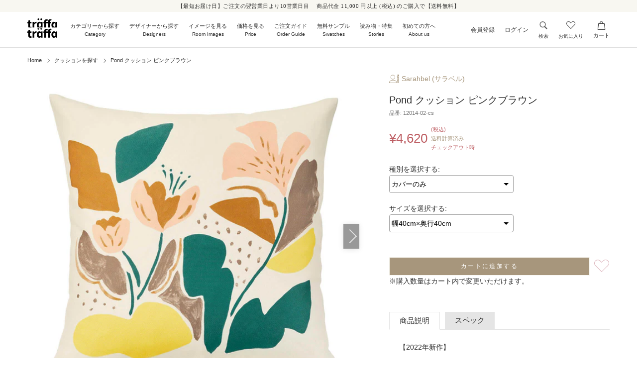

--- FILE ---
content_type: text/html; charset=utf-8
request_url: https://traffa-traffa.com/products/pond-12014-02-cs
body_size: 88165
content:
<!doctype html>

<html class="no-js" lang="ja">
  <head>

    

       







    
    <meta charset="utf-8"> 
    <meta http-equiv="X-UA-Compatible" content="IE=edge,chrome=1">
    <meta name="viewport" content="width=device-width, initial-scale=1.0, height=device-height, minimum-scale=1.0, maximum-scale=1.0">
    <meta name="theme-color" content="">

    

    <title>Sarahbel デザイン Pond クッション ピンク ブラウン &ndash; トレファトレファ
      
    </title><meta name="description" content="ピンクブラウンの花柄にグリーンとイエローの葉模様の個性的な色合いのクッション/Sarahbel(サラベル）デザイン。träffa träffaは日本製生地・職人が縫製した品質の高いクッションを販売中。"><link rel="canonical" href="https://traffa-traffa.com/products/pond-12014-02-cs"><link rel="shortcut icon" href="//traffa-traffa.com/cdn/shop/files/traffa_tragga_logo_16fe6b84-d4ca-4c97-a8b9-ceb72867c4a6_96x.jpg?v=1645504280" type="image/png"><meta property="og:type" content="product">
  <meta property="og:title" content="Pond  クッション  ピンクブラウン"><meta property="og:image" content="http://traffa-traffa.com/cdn/shop/products/12014-02-cs-1.jpg?v=1668499489">
    <meta property="og:image:secure_url" content="https://traffa-traffa.com/cdn/shop/products/12014-02-cs-1.jpg?v=1668499489">
    <meta property="og:image:width" content="1200">
    <meta property="og:image:height" content="1200"><meta property="product:price:amount" content="4,620">
  <meta property="product:price:currency" content="JPY"><meta property="og:description" content="ピンクブラウンの花柄にグリーンとイエローの葉模様の個性的な色合いのクッション/Sarahbel(サラベル）デザイン。träffa träffaは日本製生地・職人が縫製した品質の高いクッションを販売中。"><meta property="og:url" content="https://traffa-traffa.com/products/pond-12014-02-cs">
<meta property="og:site_name" content="トレファトレファ"><meta name="twitter:card" content="summary"><meta name="twitter:title" content="Pond  クッション  ピンクブラウン">
  <meta name="twitter:description" content="【2022年新作】
ピンクブラウンの花柄にグリーンとイエローの葉模様のクッションは、個性的な色の組み合わせでお部屋のアクセントにぴったりです。公園の池の片隅に咲いている植物をモチーフに、抽象的に表現しています。Sarahbel、杉山聖子さんが手掛ける、「一度見たら心に残る華やかで個性的なデザイン」は、日常に彩りを添えてくれます。
■こちらの商品は、生地サンプルのご用意がございません。">
  <meta name="twitter:image" content="https://traffa-traffa.com/cdn/shop/products/12014-02-cs-1_600x600_crop_center.jpg?v=1668499489">
    <style>
  @font-face {
  font-family: Montserrat;
  font-weight: 500;
  font-style: normal;
  font-display: fallback;
  src: url("//traffa-traffa.com/cdn/fonts/montserrat/montserrat_n5.07ef3781d9c78c8b93c98419da7ad4fbeebb6635.woff2") format("woff2"),
       url("//traffa-traffa.com/cdn/fonts/montserrat/montserrat_n5.adf9b4bd8b0e4f55a0b203cdd84512667e0d5e4d.woff") format("woff");
}

  @font-face {
  font-family: "Nunito Sans";
  font-weight: 400;
  font-style: normal;
  font-display: fallback;
  src: url("//traffa-traffa.com/cdn/fonts/nunito_sans/nunitosans_n4.0276fe080df0ca4e6a22d9cb55aed3ed5ba6b1da.woff2") format("woff2"),
       url("//traffa-traffa.com/cdn/fonts/nunito_sans/nunitosans_n4.b4964bee2f5e7fd9c3826447e73afe2baad607b7.woff") format("woff");
}


  @font-face {
  font-family: "Nunito Sans";
  font-weight: 700;
  font-style: normal;
  font-display: fallback;
  src: url("//traffa-traffa.com/cdn/fonts/nunito_sans/nunitosans_n7.25d963ed46da26098ebeab731e90d8802d989fa5.woff2") format("woff2"),
       url("//traffa-traffa.com/cdn/fonts/nunito_sans/nunitosans_n7.d32e3219b3d2ec82285d3027bd673efc61a996c8.woff") format("woff");
}

  @font-face {
  font-family: "Nunito Sans";
  font-weight: 400;
  font-style: italic;
  font-display: fallback;
  src: url("//traffa-traffa.com/cdn/fonts/nunito_sans/nunitosans_i4.6e408730afac1484cf297c30b0e67c86d17fc586.woff2") format("woff2"),
       url("//traffa-traffa.com/cdn/fonts/nunito_sans/nunitosans_i4.c9b6dcbfa43622b39a5990002775a8381942ae38.woff") format("woff");
}

  @font-face {
  font-family: "Nunito Sans";
  font-weight: 700;
  font-style: italic;
  font-display: fallback;
  src: url("//traffa-traffa.com/cdn/fonts/nunito_sans/nunitosans_i7.8c1124729eec046a321e2424b2acf328c2c12139.woff2") format("woff2"),
       url("//traffa-traffa.com/cdn/fonts/nunito_sans/nunitosans_i7.af4cda04357273e0996d21184432bcb14651a64d.woff") format("woff");
}


  :root {
    --heading-font-family : Montserrat, sans-serif;
    --heading-font-weight : 500;
    --heading-font-style  : normal;

    --text-font-family : "Nunito Sans", sans-serif;
    --text-font-weight : 400;
    --text-font-style  : normal;

    --base-text-font-size   : 14px;
    --default-text-font-size: 14px;--background          : #ffffff;
    --background-rgb      : 255, 255, 255;
    --light-background    : #ffffff;
    --light-background-rgb: 255, 255, 255;
    --heading-color       : #2d2d2d;
    --text-color          : #2d2d2d;
    --text-color-rgb      : 45, 45, 45;
    --text-color-light    : #606060;
    --text-color-light-rgb: 96, 96, 96;
    --link-color          : #a7967c;
    --link-color-rgb      : 167, 150, 124;
    --border-color        : #e0e0e0;
    --border-color-rgb    : 224, 224, 224;

    --button-background    : #f8f7f1;
    --button-background-rgb: 248, 247, 241;
    --button-text-color    : #2d2d2d;

    --header-background       : #ffffff;
    --header-heading-color    : #2d2d2d;
    --header-light-text-color : #606060;
    --header-border-color     : #e0e0e0;

    --footer-background    : #f8f7f1;
    --footer-text-color    : #2d2d2d;
    --footer-heading-color : #2d2d2d;
    --footer-border-color  : #dad9d4;

    --navigation-background      : #f8f7f1;
    --navigation-background-rgb  : 248, 247, 241;
    --navigation-text-color      : #2d2d2d;
    --navigation-text-color-light: rgba(45, 45, 45, 0.5);
    --navigation-border-color    : rgba(45, 45, 45, 0.25);

    --newsletter-popup-background     : #f8f7f1;
    --newsletter-popup-text-color     : #ffffff;
    --newsletter-popup-text-color-rgb : 255, 255, 255;

    --secondary-elements-background       : #eeede8;
    --secondary-elements-background-rgb   : 238, 237, 232;
    --secondary-elements-text-color       : #1c1b1b;
    --secondary-elements-text-color-light : rgba(28, 27, 27, 0.5);
    --secondary-elements-border-color     : rgba(28, 27, 27, 0.25);

    --product-sale-price-color    : #a82020;
    --product-sale-price-color-rgb: 168, 32, 32;
    --product-star-rating: #f6a429;

    /* Shopify related variables */
    --payment-terms-background-color: #ffffff;

    /* Products */

    --horizontal-spacing-four-products-per-row: 60px;
        --horizontal-spacing-two-products-per-row : 60px;

    --vertical-spacing-four-products-per-row: 60px;
        --vertical-spacing-two-products-per-row : 75px;

    /* Animation */
    --drawer-transition-timing: cubic-bezier(0.645, 0.045, 0.355, 1);
    --header-base-height: 80px; /* We set a default for browsers that do not support CSS variables */

    /* Cursors */
    --cursor-zoom-in-svg    : url(//traffa-traffa.com/cdn/shop/t/75/assets/cursor-zoom-in.svg?v=175005428755879095521659574094);
    --cursor-zoom-in-2x-svg : url(//traffa-traffa.com/cdn/shop/t/75/assets/cursor-zoom-in-2x.svg?v=82313369318801471341659574094);
  }
</style>

<script>
  // IE11 does not have support for CSS variables, so we have to polyfill them
  if (!(((window || {}).CSS || {}).supports && window.CSS.supports('(--a: 0)'))) {
    const script = document.createElement('script');
    script.type = 'text/javascript';
    script.src = 'https://cdn.jsdelivr.net/npm/css-vars-ponyfill@2';
    script.onload = function() {
      cssVars({});
    };

    document.getElementsByTagName('head')[0].appendChild(script);
  }
</script>

    <script>window.performance && window.performance.mark && window.performance.mark('shopify.content_for_header.start');</script><meta id="shopify-digital-wallet" name="shopify-digital-wallet" content="/54890561634/digital_wallets/dialog">
<link rel="alternate" type="application/json+oembed" href="https://traffa-traffa.com/products/pond-12014-02-cs.oembed">
<script async="async" src="/checkouts/internal/preloads.js?locale=ja-JP"></script>
<script id="shopify-features" type="application/json">{"accessToken":"3f2b2d4a95eb95b5d1cedb9e23489c3d","betas":["rich-media-storefront-analytics"],"domain":"traffa-traffa.com","predictiveSearch":false,"shopId":54890561634,"locale":"ja"}</script>
<script>var Shopify = Shopify || {};
Shopify.shop = "traffa-traffa.myshopify.com";
Shopify.locale = "ja";
Shopify.currency = {"active":"JPY","rate":"1.0"};
Shopify.country = "JP";
Shopify.theme = {"name":"traffa-traffa\/master_2022-08-08～【サンプルフォーム反映用】","id":122744209506,"schema_name":"Prestige","schema_version":"5.4.1","theme_store_id":null,"role":"main"};
Shopify.theme.handle = "null";
Shopify.theme.style = {"id":null,"handle":null};
Shopify.cdnHost = "traffa-traffa.com/cdn";
Shopify.routes = Shopify.routes || {};
Shopify.routes.root = "/";</script>
<script type="module">!function(o){(o.Shopify=o.Shopify||{}).modules=!0}(window);</script>
<script>!function(o){function n(){var o=[];function n(){o.push(Array.prototype.slice.apply(arguments))}return n.q=o,n}var t=o.Shopify=o.Shopify||{};t.loadFeatures=n(),t.autoloadFeatures=n()}(window);</script>
<script id="shop-js-analytics" type="application/json">{"pageType":"product"}</script>
<script defer="defer" async type="module" src="//traffa-traffa.com/cdn/shopifycloud/shop-js/modules/v2/client.init-shop-cart-sync_Cun6Ba8E.ja.esm.js"></script>
<script defer="defer" async type="module" src="//traffa-traffa.com/cdn/shopifycloud/shop-js/modules/v2/chunk.common_DGWubyOB.esm.js"></script>
<script type="module">
  await import("//traffa-traffa.com/cdn/shopifycloud/shop-js/modules/v2/client.init-shop-cart-sync_Cun6Ba8E.ja.esm.js");
await import("//traffa-traffa.com/cdn/shopifycloud/shop-js/modules/v2/chunk.common_DGWubyOB.esm.js");

  window.Shopify.SignInWithShop?.initShopCartSync?.({"fedCMEnabled":true,"windoidEnabled":true});

</script>
<script>(function() {
  var isLoaded = false;
  function asyncLoad() {
    if (isLoaded) return;
    isLoaded = true;
    var urls = ["https:\/\/zooomyapps.com\/wishlist\/ZooomyOrders.js?shop=traffa-traffa.myshopify.com","https:\/\/d9fvwtvqz2fm1.cloudfront.net\/shop\/js\/discount-on-cart-pro.min.js?shop=traffa-traffa.myshopify.com","https:\/\/cstt-app.herokuapp.com\/get_script\/a1ea69d2963011eca22fee09143955bc.js?v=283243\u0026shop=traffa-traffa.myshopify.com","https:\/\/cdn.shopify.com\/s\/files\/1\/0548\/9056\/1634\/t\/73\/assets\/globo.formbuilder.init.js?v=1659456890\u0026shop=traffa-traffa.myshopify.com"];
    for (var i = 0; i < urls.length; i++) {
      var s = document.createElement('script');
      s.type = 'text/javascript';
      s.async = true;
      s.src = urls[i];
      var x = document.getElementsByTagName('script')[0];
      x.parentNode.insertBefore(s, x);
    }
  };
  if(window.attachEvent) {
    window.attachEvent('onload', asyncLoad);
  } else {
    window.addEventListener('load', asyncLoad, false);
  }
})();</script>
<script id="__st">var __st={"a":54890561634,"offset":32400,"reqid":"a05c2a23-d79b-4064-8288-fbc8d65c90d6-1768743985","pageurl":"traffa-traffa.com\/products\/pond-12014-02-cs","u":"5b8e57250a00","p":"product","rtyp":"product","rid":6722037186658};</script>
<script>window.ShopifyPaypalV4VisibilityTracking = true;</script>
<script id="captcha-bootstrap">!function(){'use strict';const t='contact',e='account',n='new_comment',o=[[t,t],['blogs',n],['comments',n],[t,'customer']],c=[[e,'customer_login'],[e,'guest_login'],[e,'recover_customer_password'],[e,'create_customer']],r=t=>t.map((([t,e])=>`form[action*='/${t}']:not([data-nocaptcha='true']) input[name='form_type'][value='${e}']`)).join(','),a=t=>()=>t?[...document.querySelectorAll(t)].map((t=>t.form)):[];function s(){const t=[...o],e=r(t);return a(e)}const i='password',u='form_key',d=['recaptcha-v3-token','g-recaptcha-response','h-captcha-response',i],f=()=>{try{return window.sessionStorage}catch{return}},m='__shopify_v',_=t=>t.elements[u];function p(t,e,n=!1){try{const o=window.sessionStorage,c=JSON.parse(o.getItem(e)),{data:r}=function(t){const{data:e,action:n}=t;return t[m]||n?{data:e,action:n}:{data:t,action:n}}(c);for(const[e,n]of Object.entries(r))t.elements[e]&&(t.elements[e].value=n);n&&o.removeItem(e)}catch(o){console.error('form repopulation failed',{error:o})}}const l='form_type',E='cptcha';function T(t){t.dataset[E]=!0}const w=window,h=w.document,L='Shopify',v='ce_forms',y='captcha';let A=!1;((t,e)=>{const n=(g='f06e6c50-85a8-45c8-87d0-21a2b65856fe',I='https://cdn.shopify.com/shopifycloud/storefront-forms-hcaptcha/ce_storefront_forms_captcha_hcaptcha.v1.5.2.iife.js',D={infoText:'hCaptchaによる保護',privacyText:'プライバシー',termsText:'利用規約'},(t,e,n)=>{const o=w[L][v],c=o.bindForm;if(c)return c(t,g,e,D).then(n);var r;o.q.push([[t,g,e,D],n]),r=I,A||(h.body.append(Object.assign(h.createElement('script'),{id:'captcha-provider',async:!0,src:r})),A=!0)});var g,I,D;w[L]=w[L]||{},w[L][v]=w[L][v]||{},w[L][v].q=[],w[L][y]=w[L][y]||{},w[L][y].protect=function(t,e){n(t,void 0,e),T(t)},Object.freeze(w[L][y]),function(t,e,n,w,h,L){const[v,y,A,g]=function(t,e,n){const i=e?o:[],u=t?c:[],d=[...i,...u],f=r(d),m=r(i),_=r(d.filter((([t,e])=>n.includes(e))));return[a(f),a(m),a(_),s()]}(w,h,L),I=t=>{const e=t.target;return e instanceof HTMLFormElement?e:e&&e.form},D=t=>v().includes(t);t.addEventListener('submit',(t=>{const e=I(t);if(!e)return;const n=D(e)&&!e.dataset.hcaptchaBound&&!e.dataset.recaptchaBound,o=_(e),c=g().includes(e)&&(!o||!o.value);(n||c)&&t.preventDefault(),c&&!n&&(function(t){try{if(!f())return;!function(t){const e=f();if(!e)return;const n=_(t);if(!n)return;const o=n.value;o&&e.removeItem(o)}(t);const e=Array.from(Array(32),(()=>Math.random().toString(36)[2])).join('');!function(t,e){_(t)||t.append(Object.assign(document.createElement('input'),{type:'hidden',name:u})),t.elements[u].value=e}(t,e),function(t,e){const n=f();if(!n)return;const o=[...t.querySelectorAll(`input[type='${i}']`)].map((({name:t})=>t)),c=[...d,...o],r={};for(const[a,s]of new FormData(t).entries())c.includes(a)||(r[a]=s);n.setItem(e,JSON.stringify({[m]:1,action:t.action,data:r}))}(t,e)}catch(e){console.error('failed to persist form',e)}}(e),e.submit())}));const S=(t,e)=>{t&&!t.dataset[E]&&(n(t,e.some((e=>e===t))),T(t))};for(const o of['focusin','change'])t.addEventListener(o,(t=>{const e=I(t);D(e)&&S(e,y())}));const B=e.get('form_key'),M=e.get(l),P=B&&M;t.addEventListener('DOMContentLoaded',(()=>{const t=y();if(P)for(const e of t)e.elements[l].value===M&&p(e,B);[...new Set([...A(),...v().filter((t=>'true'===t.dataset.shopifyCaptcha))])].forEach((e=>S(e,t)))}))}(h,new URLSearchParams(w.location.search),n,t,e,['guest_login'])})(!0,!0)}();</script>
<script integrity="sha256-4kQ18oKyAcykRKYeNunJcIwy7WH5gtpwJnB7kiuLZ1E=" data-source-attribution="shopify.loadfeatures" defer="defer" src="//traffa-traffa.com/cdn/shopifycloud/storefront/assets/storefront/load_feature-a0a9edcb.js" crossorigin="anonymous"></script>
<script data-source-attribution="shopify.dynamic_checkout.dynamic.init">var Shopify=Shopify||{};Shopify.PaymentButton=Shopify.PaymentButton||{isStorefrontPortableWallets:!0,init:function(){window.Shopify.PaymentButton.init=function(){};var t=document.createElement("script");t.src="https://traffa-traffa.com/cdn/shopifycloud/portable-wallets/latest/portable-wallets.ja.js",t.type="module",document.head.appendChild(t)}};
</script>
<script data-source-attribution="shopify.dynamic_checkout.buyer_consent">
  function portableWalletsHideBuyerConsent(e){var t=document.getElementById("shopify-buyer-consent"),n=document.getElementById("shopify-subscription-policy-button");t&&n&&(t.classList.add("hidden"),t.setAttribute("aria-hidden","true"),n.removeEventListener("click",e))}function portableWalletsShowBuyerConsent(e){var t=document.getElementById("shopify-buyer-consent"),n=document.getElementById("shopify-subscription-policy-button");t&&n&&(t.classList.remove("hidden"),t.removeAttribute("aria-hidden"),n.addEventListener("click",e))}window.Shopify?.PaymentButton&&(window.Shopify.PaymentButton.hideBuyerConsent=portableWalletsHideBuyerConsent,window.Shopify.PaymentButton.showBuyerConsent=portableWalletsShowBuyerConsent);
</script>
<script data-source-attribution="shopify.dynamic_checkout.cart.bootstrap">document.addEventListener("DOMContentLoaded",(function(){function t(){return document.querySelector("shopify-accelerated-checkout-cart, shopify-accelerated-checkout")}if(t())Shopify.PaymentButton.init();else{new MutationObserver((function(e,n){t()&&(Shopify.PaymentButton.init(),n.disconnect())})).observe(document.body,{childList:!0,subtree:!0})}}));
</script>

<script>window.performance && window.performance.mark && window.performance.mark('shopify.content_for_header.end');</script>
  

    <link rel="stylesheet" href="//traffa-traffa.com/cdn/shop/t/75/assets/theme.css?v=578450713235608241741319847">

    <link href="//traffa-traffa.com/cdn/shop/t/75/assets/custom_fonts.css?v=174468618451361610031741320734" rel="stylesheet" type="text/css" media="all" />

    

    

    
    
<style>
    main#main {
        opacity: 0;
        overflow-x: hidden;
        overflow-y: hidden;
        transition: 1.5s;
    }
    main#main.is-show {
        opacity: 1;
    }

    .page-loader {
        position: fixed;
        top: 50%;
        left: 50%;
        z-index: 10000;
        transform: translate(-50%, -50%);
        display: inline-block;
        width: 50px;
        height: 10px;
        background-position: 0 0, left;
        background-repeat: no-repeat, repeat-x;
        background-size: 10px 100%, 20px 100%;
        background-image:
        -webkit-linear-gradient(left, #ebe8d6 10px, transparent),
        -webkit-linear-gradient(left, #f8f7f1 10px, transparent 10px);
        background-image:
        linear-gradient(to right, #ebe8d6 10px, transparent),
        linear-gradient(to right, #f8f7f1 10px, transparent 10px);
        vertical-align: middle;
        animation: loadingAnime 2s linear infinite;
    }
      
    @keyframes loadingAnime {
        0% {
            background-position: 0 0, left;
        }
        32% {
            background-position: 0 0, left;
        }
        33% {
            background-position: 50% 0, left;
        }
        66% {
            background-position: 50% 0, left;
        }
        67% {
            background-position: 100% 0, left;
        }
        100% {
            background-position: 100% 0, left;
        }
    }
</style>

<style>
    .pr_tre-sect-header-base.SectionHeader {
        margin-bottom: 14px;
    }
    .pr_tre-sect-header-base .SectionHeader__SubHeading {
        margin-bottom: 0;
        font-family: "Hiragino Mincho ProN", "Hiragino Mincho","Noto Serif CJK JP","Yu Mincho","MS PMincho", serif;
        font-size: 11px;
        letter-spacing: 0.66px;
        color: #606060;
        text-align: center;
    }
    .pr_tre-sect-header-base .SectionHeader__Heading {
        margin-top: -9px;
        margin-bottom: 0;
        font-size: 20px;
        letter-spacing: 1.2px;
        line-height: calc(48/20);
        color: #333;
        text-align: center;
    }
    .pr_tre-sect-header-base .pr_tre-sect-lead-base {
        font-size: 14px;
        letter-spacing: 0.56px;
        line-height: calc(22/14);
        color: #333;
        text-align: center;
    }
    .pr_tre-icon-link-name {
        width: 100%;
        margin-top: 0;
        margin-bottom: 0;
        font-size: 16px;
        letter-spacing: 0.64px;
    }
    @media screen and (min-width: 768px) {
        .pr_tre-sect-header-base .SectionHeader__SubHeading {
            font-family: "Hiragino Mincho ProN", "Hiragino Mincho","Noto Serif CJK JP","Yu Mincho","MS PMincho", serif;
            font-size: 14px;
            letter-spacing: 0.84px;
        }
        .pr_tre-sect-header-base .SectionHeader__Heading {
            margin-top: 0;
            margin-bottom: 16px;
            font-size: 26px;
            letter-spacing: 1.56px;
            line-height: calc(48/26);
        }
    }

    /***wishlist関連***/
    .ProductForm__BuyButtons .Header__CartDot {
        background: none !important;
    }
    .ProductForm__BuyButtons .Header__CartDot #ZlistWishlist {
        position: absolute;
        z-index: 10;
        top: 0;
        left: 0;
        /*opacity: 0;*/
        width: 100%;
        height: 100%;
        margin: 0;
    }
    .ProductForm__BuyButtons .Header__CartDot #ZlistWishlist .fa:before {
        content: "" !important;
        width: 31px;
        height: 27px;
        display: block;
    }
    .ProductForm__BuyButtons .Header__CartDot #ZlistWishlist p.zooomypwishmsg {
        background: none !important;
        font-size: 0 !important;
        color: transparent !important;
        border: none !important;
        padding: 0 !important;
    }
    .ProductForm__BuyButtons .Header__CartDot #ZlistWishlist .fa-heart-o:before {
        background: url(//traffa-traffa.com/cdn/shop/files/favorite.svg?v=17954447607529525666) no-repeat;
    }
    .ProductForm__BuyButtons .Header__CartDot #ZlistWishlist .fa-heart:before {
        background: url(//traffa-traffa.com/cdn/shop/files/favorite_action.svg?v=18060109771369197309) no-repeat;
    }
    
    /***hoverで動かすボタン***/

    .pr_tre-hover-animation.Button {

    }
    .pr_tre-hover-animation-Button.Button:before {

    }
    .cf-submit-form.button {
        position: relative;
        z-index: 0;
        color: #2d2d2d !important;
        background: #fff !important;
        border: 1px solid #eeede8 !important;
    }
    .cf-submit-form.button span {
        position: relative;
        z-index: 2;
    }
    .cf-submit-form.button:before {
        position: absolute !important;
        content: "" !important;
        display: block !important;
        inset: 0 !important;
        width: 100% !important;
        height: 100% !important;
        transition: none !important;
        transform: none !important;
        z-index: 1 !important;
        background-color: #EEEDE8 !important;
    }


    @media not all, (hover: hover) {
        .pr_tre-hover-animation-Button.Button {
            color: #2d2d2d !important;
            background: #fff !important;
            border: 1px solid #eeede8 !important;
        }
        .pr_tre-hover-animation-Button.Button:before,
        .cf-submit-form.button:before {
            transform-origin: left center !important;
            transform: scale(1,1) !important;
            transition: transform .45s cubic-bezier(.785,.135,.15,.86) !important;
        }
        .pr_tre-hover-animation-Button.Button:hover::before,
        .cf-submit-form.button:hover::before {
            transform-origin: right center !important;
            transform: scale(0,1) !important;
        }
    }

    /***売り切れボタン***/
    .ProductForm__BuyButtons #disableAddToCart {
        border: 1px solid #eeede8 !important;
    }

</style><style>
        .ProductForm__Label {
            display: flex;
            justify-content: flex-start !important;
            align-items: center !important;
            max-width: 210px;
            width: auto;
            flex: 0 0 auto;
            /*overflow: hidden;*/
        }
        /*#width-size-error {
            display: none !important;
        }*/
        /*#bcpo #hidden-option-w {
            display: none !important;
        }*/
        #bcpo #input-option-w,
        #bcpo #input-option-h {
            display: inline-block !important;
            max-width: 162px;
            padding: 4px 6px;
        }
        #bcpo .centi {
            display: inline-block !important;
            max-width: 50px;
        }
        #bcpo .ProductForm__Option .popup-button {
            flex: 0 0 auto;
            /*margin-top: 0 !important;*/
        }
        #bcpo .pr_tre-product-origin-option-box {
            display: flex !important;
            justify-content: flex-start !important;
            align-items: center !important;
            flex-wrap: wrap;
        }
        .pr_error-message-height-adj,
        .error-message {
            flex: 0 0 auto;
            width: 100%;
        }
        .pr_tre-product-imgbox {
            display: inline-block;
            vertical-align: center;
        }
        .pr_tre-product-origin-option-ttl {
            margin: 15px 0 8px;
        }
        .RoundButton--large svg g line {
            stroke: #fff !important;
        }

        /***余計な文字が出ているので隠す***/</style>


    <style>
    #shopify-section-header {
        top: -1px;
        z-index: 30;
    }
    #section-header {position: relative;}
    #section-header .Header__Wrapper {
        padding: 9px 20px;
    }
    #section-header .Header__Icon + .Header__Icon {
        /*margin-left: 25px;*/
        margin-left: 10px;
    }


    /***header main***/
    
    /**announce bar**/
    #section-announcement .AnnouncementBar__Wrapper {
        padding: 4px 20px;
    }
    #section-announcement .AnnouncementBar__Content {
        font-size: 11px;
        letter-spacing: 0.44px;
        line-height: 1.5;
        color: #2D2D2D;
        text-align: center;
    }

    /*20241016 add*/
    #section-announcement .AnnouncementBar__Content a {
        display: inline-block;
    }

    /**icon**/
    #section-header .Header__Icon + .Header__Icon,
    #sidebar-menu .pr_tre-sidemenu-icon-cont .pr_tre-sidemenu-icon-box + .pr_tre-sidemenu-icon-box,
    #sidebar-menu .pr_tre-sidemenu-icon-cont .Drawer__Close {
        margin-left: 20px;
    }
    .pr_tre-header-account-link {
        font-size: 11px;
    }
    .pr_tre-header-account-link + .pr_tre-header-account-link,
    .pr_tre-sidemenu-icon-cont * .pr_tre-sidemenu-icon-cont .pr_tre-header-account-link {
        font-size: 12px;
    }
    /**wishlist icon**/
    .pr_tre-header-favorite-icon {height: 20px;}
    .pr_tre-header-favorite-icon svg {
        position: relative;
        z-index: 0;
        top: 1px;
        display: block;
        /*width: 18px;*/
        width: auto;
        height: 16px;
        margin: 0 auto;
        overflow: visible !important;
    }
    .pr_tre-favorite-svg-path001 {
        stroke: rgb(45, 45, 45) !important;
        stroke-width: 1px !important;
    }
    .pr_tre-favorite-svg-path002 {
        fill: var(--header-heading-color);
    }
    .pr_tre-header-icon-name {
        margin-top: 6px;
        font-size: 10px;
      	/*font-size: 11px;*/
        color: #2D2D2D;
    }
    .pr_tre-header-account-link svg {
        width: 15px;
        height: 15px;
    }
    .Header__Icon.pr_tre-cart-link .Header__CartDot {
        right: 4px;
    }
    .pr_tre-sidemenu-icon-box .pr_tre-cart-link .Header__CartDot {
        right: -4px;
    }
    .Header__Icon.pr_tre-cart-link .pr_tre-cart-icon,
    .pr_tre-sidemenu-icon-box .pr_tre-cart-link .pr_tre-cart-icon {
        display: flex;
        justify-content: center;
        align-items: flex-end;
        /*height: 18px;*/
    }
    .pr_tre-cart-link svg {
        width: 17px;
        height: 17px;
    }
    .pr_tre-cart-link > .pr_tre-header-icon-name {
        margin-top: 5px;
        font-size: 11px;
    }
    .pr_tre-cart-nav-icon svg {
        position: relative;
        top: 1px;
    }

    /***PC menu***/
    @media screen and (min-width: 768px) and (max-width: 1130px) {
        #section-header .head_main_link .head_eng {
            font-size: clamp(8px,0.7vw,10px) !important;
        }
        #section-header .head_main_link {
            font-size: clamp(8px,0.7vw,9px) !important;
        }
    }

    /***humberger menu***/
    #sidebar-menu {
        width: 100%;
        z-index: 35;
        max-height: none;
        overflow-y: auto;
    }
    #sidebar-menu .Drawer__Header {
        position: sticky;
        z-index: 1;
        top: 0;
        display: block;
        height: auto;
        max-height: none;
    }
    .pr_tre-sidemenu-anounce-box {
        padding: 4px 20px;
    }
    .pr_tre-sidemenu-anounce-txt {
        font-size: 11px;
        letter-spacing: 0.44px;
        line-height: 1.5;
        color: #2D2D2D;
    }
    #sidebar-menu .Drawer__Content {
        height: auto;
        max-height: none;
    }
    .pr_tre-sidemenu-icon-logo-box {
        display: flex;
        justify-content: space-between;
        align-items: center;
        padding: 9px 20px;
    }
    .pr_tre-sidemenu-icon-cont {
        display: flex;
        justify-content: flex-end;
        align-items: center;
    }
    .pr_tre-sidemenu-icon-box {
        position: relative;
        z-index: 1;
    }
    .pr_tre-sidemenu-icon-box a {
        position: relative;
        z-index: 1;
        display: flex;
        justify-content: center;
        align-items: center;
        flex-flow: column;
    }
    .pr_tre-sidemenu-icon-box a:before {
        position: absolute;
        content: "";
        top: -8px;
        right: -12px;
        left: -12px;
        bottom: -8px;
        transform: translateZ(0);
    }
    .pr_tre-sidemenu-menu-box-item[data-menu-name="menu_price"] > a {
        background: #A7967C !important;
        color: #fff !important;
    }
    #sidebar-menu .Drawer__Close {
        position: relative;
        top: auto;
        left: auto;
        right: auto;
    }
    #sidebar-menu .Drawer__Close svg {
        position: relative;
        top: 0;
        width: 18px;
    }
    #sidebar-menu.Drawer:before {
        content: none;
    }
    #sidebar-menu .Drawer__Content:before {
        content: none;
    }
    #sidebar-menu .Drawer__Main:after {
        content: none;
    }
    #sidebar-menu  .Drawer__Main {
        padding-top: 15px;
        padding-bottom: 30px;
        padding-left: 20px;
        padding-right: 20px;
    }
    #sidebar-menu .Drawer__Container {
        max-width: 824px;
        width: 100%;
        margin: 0 auto;
        padding-left: 0;
        padding-right: 0;
    }
    .pr_tre-sidemenu-menu-ttl-box {}
    .pr_tre-sidemenu-menu-ttl-box.menu002 {
        margin-bottom: 12px;
    }

    .pr_tre-sidemenu-ttl {
        font-size: 16px;
        line-height: 1.5;
        letter-spacing: 0.96px;
        color: #333333;
    }
    .pr_tre-sidemenu-sttl {
        margin-bottom: 4px;
        font-family: "Hiragino Mincho ProN", "Hiragino Mincho","Noto Serif CJK JP","Yu Mincho","MS PMincho", serif;
        font-size: 11px;
        line-height: 1;
        letter-spacing: 0.66px;
        color: #606060;
    }
    .pr_tre-sidemenu-menu-box-base {
        margin-top: 0 !important;
    }
    .pr_tre-sidemenu-menu-box-base.SidebarMenu__Nav--primary {
        padding-top: 12px !important;
        padding-bottom: 18px !important;
    }
    /**secondary only**/
    .pr_tre-sidemenu-menu-cont {
        padding-top: 12px !important;
        padding-bottom: 30px !important;
    }
    .pr_tre-sidemenu-menu-box-item {
        border: none;
        margin-bottom: 10px !important;
    }
    .pr_tre-sidemenu-mbox-link {
        display: flex !important;
        justify-content: flex-start;
        align-items: center;
        padding: 10px 20px 11px;
        font-size: 16px;
        line-height: 1.5;
        letter-spacing: 0.64px;
        color: #2D2D2D;
        background: #fff;
    }
    #sidebar-menu .pr_tre-head-side-icon {
        margin-right: 10px;
        line-height: 0;
    }
    /**iconがsvgの時**/
    #sidebar-menu .pr_tre-head-side-icon svg {
        width: 20px;
        height: 20px;
    }
    /**iconがimgの時**/
    #sidebar-menu .pr_tre-head-side-icon img {
        width: 20px;
        height: auto;
    }
    .pr_tre-sidemenu-mbox-link .pr_tre-head-side-arrow {
        line-height: 0;
    }
    .pr_tre-sidemenu-mbox-link .pr_tre-head-side-arrow svg {
        width: 7px;
        height: 15px;
    }
    .SidebarMenu__Nav--secondary .pr_tre-head-side-icon img {
        
    }
    .pr_tre-sidemenu-menu-box-item[data-menu-name="menu_price"] > a .pr_tre-head-side-arrow svg path {
        stroke: #fff;
    }
    .pr_tre-sidemenu-sside-link {
        /*display: inline-block;*/
        display: block;
        width: 100%;
    }
    .pr_tre-sidemenu-sside-name-box {
        display: flex !important;
        justify-content: flex-start;
        align-items: center;
        padding: 10px 20px 11px;
        font-size: 16px;
        line-height: 1.5;
        letter-spacing: 0.64px;
        background: #A7967C;
    }
    .pr_tre-sidemenu-sside-name-box .pr_tre-icon-link-name {
        text-align: center;
        padding-left: 16px;
        color: #fff;
    }
    .pr_tre-sidemenu-sside-name-box svg path {
        stroke: #fff !important;
    }
    @media screen and (max-width: 339px) {
        /*.pr_tre-header-account-link {
            font-size: 10px;
        }
        .pr_tre-header-account-link + .pr_tre-header-account-link {
            font-size: 11px;
        }*/
        #section-header .Header__Icon + .Header__Icon,
        #sidebar-menu .pr_tre-sidemenu-icon-cont .pr_tre-sidemenu-icon-box + .pr_tre-sidemenu-icon-box,
        #sidebar-menu .pr_tre-sidemenu-icon-cont .Drawer__Close {
            margin-left: 15px;
        }
    }
    @media screen and (min-width: 360px) {
        #section-header .Header__Icon + .Header__Icon,
        #sidebar-menu .pr_tre-sidemenu-icon-cont .pr_tre-sidemenu-icon-box + .pr_tre-sidemenu-icon-box,
        #sidebar-menu .pr_tre-sidemenu-icon-cont .Drawer__Close {
            margin-left: 15px;
        }
    }
    @media screen and (max-width: 767px) {
        .pr_tre-header-favorite-icon {height: 18px;}
        [data-menu-name="menu_price"].pr_tre-sidemenu-menu-box-item {
            margin-top: 36px;
        }
        [data-menu-name="menu_price"].pr_tre-sidemenu-menu-box-item a {

    }
        #sidebar-menu .pr_tre-sidemenu-menu-box-item[data-menu-name="menu_price"] > a .pr_tre-head-side-icon svg {
            width: 42px;
            height: 42px;
        }
    }
    @media screen and (max-width: 729px) {
        .pr_tre-header-icon-name {
            display: none;
        }
        .Header__Icon.pr_tre-cart-link .Header__CartDot {
            right: -6px;
        }
    }
    @media screen and (min-width: 730px) {
        .pr_tre-header-account-link {
            font-size: 14px;
        }
        .pr_tre-header-account-link + .pr_tre-header-account-link,
        .pr_tre-sidemenu-icon-cont * .pr_tre-sidemenu-icon-cont .pr_tre-header-account-link {
            font-size: 15px;
        }
        #section-header .Header__Icon + .Header__Icon,
        #sidebar-menu .pr_tre-sidemenu-icon-cont .pr_tre-sidemenu-icon-box + .pr_tre-sidemenu-icon-box,
        #sidebar-menu .pr_tre-sidemenu-icon-cont .Drawer__Close {
            margin-left: 40px;
        }
        .pr_tre-cart-link > .pr_tre-header-icon-name {
            /*margin-top: 2px;*/
            margin-top: 4px;
        }
        #sidebar-menu .pr_tre-cart-link > .pr_tre-header-icon-name {
            margin-top: 3px;
            line-height: 1;
        }
    }
    @media screen and (min-width: 768px) {
        /*#section-header .Header__Icon + .Header__Icon {
            margin-left: 28px;
        }*/
        .pr_tre-sidemenu-ttl {
            font-size: 20px;
            letter-spacing: 1.2px;
        }
        .pr_tre-sidemenu-menu-ttl-box.menu002 {
            margin-bottom: 0;
        }
        .pr_tre-sidemenu-menu-box-base {
            display: flex;
            justify-content: flex-start;
            align-items: stretch;
            flex-wrap: wrap;
        }
        .pr_tre-sidemenu-menu-box-base.SidebarMenu__Nav--primary {
            padding-top: 26px !important;
            padding-bottom: 29px !important;
        }
        .pr_tre-sidemenu-menu-box-base.SidebarMenu__Nav--secondary {
            padding-top: 26px !important;
        }
        .pr_tre-sidemenu-menu-box-item {
            width: calc(50% - 5px);
        }
        .pr_tre-sidemenu-menu-box-item:nth-child(odd) {
            margin-right: 5px;
        }
        .pr_tre-sidemenu-menu-box-item:nth-child(even) {
            margin-left: 5px;
        }
        .pr_tre-sidemenu-menu-cont {
            display: flex;
            flex-flow: column;
            justify-content: flex-start;
            width: 100%;
            padding-top: 0 !important;
            padding-bottom: 0 !important;
            margin-right: 5px;
        }
        .pr_tre-sidemenu-secondary-side {
            display: flex;
            justify-content: flex-end;
            width: calc(50% - 5px);
            margin-left: 5px;
        }
        .pr_tre-sidemenu-mbox {
            
        }
        .pr_tre-sidemenu-mbox .pr_tre-sidemenu-menu-box-item {
            width: 100%;
        }
        .pr_tre-sidemenu-mbox .pr_tre-sidemenu-menu-box-item:nth-child(odd),
        .pr_tre-sidemenu-mbox .pr_tre-sidemenu-menu-box-item:nth-child(even) {
            margin-left: 0;
            margin-right: 0;
        }
        .pr_tre-sidemenu-mbox-link {
            padding: 16px 20px;
            min-height: 70px;
            height: 100%;
        }
        #sidebar-menu .pr_tre-head-side-icon {
            margin-right: 15px;
        }
        /**iconがsvgの時**/
        #sidebar-menu .pr_tre-head-side-icon svg {
            width: 30px;
            height: 30px;
        }
        #sidebar-menu .pr_tre-sidemenu-menu-box-item[data-menu-name="menu_price"] > a .pr_tre-head-side-icon svg {
            width: 38px;
            height: 38px;
        }
        /**iconがimgの時**/
        #sidebar-menu .pr_tre-head-side-icon img {
            width: 30px;
            height: auto;
        }
        .pr_tre-sidemenu-mbox-link .pr_tre-icon-link-name { 
            font-size: 20px;
            letter-spacing: 0.8px;
        }
        .pr_tre-sidemenu-sside-name-box {
            padding: 1px 20px 1px;
        }
        .pr_tre-sidemenu-sside-name-box .pr_tre-icon-link-name {
            font-size: 20px;
            line-height: calc(48/20);
            letter-spacing: 1.2px;
        }
        .pr_tre-sidemenu-sside-name-box .pr_tre-head-side-arrow {
            line-height: 0;
        }
        #sidebar-menu .Drawer__Container {
            max-width: 824px;
            width: 100%;
            margin: 0 auto;
        }
    }

    @media screen and (min-width: 992px) {
        #section-announcement .AnnouncementBar__Wrapper {
            padding: 4px 55px;
        }
        #section-header .Header__Wrapper {
            padding: 13px 55px;
        }
        .pr_tre-sidemenu-icon-logo-box {
            padding: 13px 55px;
        }
        #sidebar-menu  .Drawer__Main {
            padding-top: 58px;
            padding-left: 55px;
            padding-right: 55px;
        }
    }
    @media screen and (min-width: 768px) and (max-width: 991px) {
        #section-announcement .AnnouncementBar__Wrapper {
            padding: 4px 30px;
        }
        #section-header .Header__Wrapper {
            padding: 13px 30px;
        }
        .pr_tre-sidemenu-icon-logo-box {
            padding: 13px 30px;
    }
        #sidebar-menu  .Drawer__Main {
            padding-left: 30px;
            padding-right: 30px;
        }
    }


    </style>



<style>
    #section-footer {
        padding-top: 10px;
        padding-bottom: 0;
    }
    #section-footer > .Container {
        padding: 0 20px;
    }
    .pr_tre-footer-logo-box {
        margin-bottom: 10px;
    }
    .pr_tre-footer-logo-box a {
        display: inline-block;
    }
    .pr_tre-footer-logo-sp > a {
        position: relative;
        z-index: 0;
        top: 12px;
    }
    .pr_tre-footer-logo-box img {
        width: 60px;
    }
    #section-footer .Footer__Block--newsletter {
        
    }
    #section-footer .Footer__Block--newsletter .pr_tre-footer-news-box {
        display: none;
    }
    #section-footer .Footer__Block--newsletter .Footer__Title {
        margin-bottom: 7px;
        font-size: 14px;
        line-height: calc(15/14);
        letter-spacing: 0.56px;
    }
    #section-footer .Footer__Block--newsletter .Footer__Content p {
        margin-top: 0;
        margin-bottom: 0;
        font-size: 12px;
        line-height: calc(20/12);
        letter-spacing: 0.48px;
        color: #606060;
    }
    #section-footer .Footer__Newsletter {
        display: flex;
        justify-content: flex-start;
        align-items: stretch;
    }
    #section-footer .Footer__Newsletter .Form__Input,
    #section-footer .Footer__Newsletter .Form__Submit {
        display: flex;
        justify-content: flex-start;
        align-items: center;
    }
    #section-footer .Footer__Newsletter .Form__Input {
        width: calc(100% - 55px);
        font-size: 14px;
        line-height: calc(26/14);
        letter-spacing: 0.84px;
        padding: 0 20px;
        border: none;
        background: #fff;
    }
    #section-footer .Footer__Newsletter .Form__Input::placeholder {
        color: #707070;
    }
    #section-footer .Footer__Newsletter .Form__Submit {
        position: relative;
        z-index: 1;
        margin: 0;
        width: 55px;
        height: 40px;
        padding: 0;
        background: #E5E5E5;
    }
    #section-footer .Footer__Newsletter .Form__Submit:before {
        content: none;
    }
    #section-footer .Footer__Newsletter .Form__Submit .pr_tre-common-button-arrow-right {
        position: absolute;
        z-index: 1;
        top: 50%;
        left: calc(50% - -6px);
    }
    #section-footer .Footer__Newsletter .Form__Submit .pr_tre-common-button-arrow-right:before {
        content: "";
        position: absolute;
        z-index: 0;
        top: 4px;
        bottom: 0;
        right: 0;
        width: 16px;
        height: 1px;
        background: #606060;
        margin: auto;
        vertical-align: middle;
    }
    #section-footer .Footer__Newsletter .Form__Submit .pr_tre-common-button-arrow-right:after {
        content: "";
        position: absolute;
        z-index: 0;
        top: 4px;
        bottom: 0;
        right: 0;
        width: 7px;
        height: 7px;
        border-top: 1px solid #606060;
        -webkit-transform: rotate(45deg);
        transform: rotate(45deg);
        margin: auto;
        vertical-align: middle;
    }
    _:lang(x)::-moz-placeholder, #section-footer .Footer__Newsletter .Form__Submit .pr_tre-common-button-arrow-right:after {
        top: 3px;
    }
    #section-footer .Footer__Block--links {
        margin-top: 30px;
    }
    #section-footer .Footer__Block--links .Linklist__Item {
        margin-bottom: 0;
    }
    #section-footer .Footer__Block--links .pr_tre-footer-menu-accodion-trig {
        padding: 14px 0 15px;
        padding-right: 30px;
        font-size: 15px;
        line-height: calc(26/15);
        letter-spacing: 0.9px;
    }
    #section-footer .Footer__Block--links .Collapsible__Plus {
        right: 10px;
    }
    #section-footer .Footer__Block--links .Collapsible__Content {
        margin-top: -9px;
        padding-bottom: 13px;
    }
    #section-footer .Footer__Block--links .pr_tre-footer-menu-accodion-box .Collapsible {
        margin-left: 0;
    }
    #section-footer .Footer__Block--links .pr_tre-footer-menu-accodion-link {
        display: inline-block;
        width: auto;
        padding: 6px 0;
        font-size: 15px;
        line-height: calc(26/15);
        letter-spacing: 0.48px;
        color: #606060;
    }
    .pr_tre-foot-social-cont {
        display: flex;
        justify-content: space-between;
        align-items: flex-start;
        margin-bottom: 20px;
    }
    #section-footer .Footer__Block--text {
        margin-top: 10px;
    }
    #section-footer .Footer__Block--text .Footer__Title {
        margin-bottom: 4px;
        font-size: 12px;
        font-family: "Hiragino Sans", "Hiragino Kaku Gothic ProN","Yu Gothic", "Meiryo","Noto Sans CJK JP", sans-serif;
        line-height: calc(26/12);
        letter-spacing: 0.72px;
        color: #606060;
    }
    #section-footer .pr_tre-foot-social-cont .Footer__Title {
        margin-top: 4px;
        /*margin-top: 30px;*/
        margin-bottom: 0;
        font-size: 18px;
        font-family: "Hiragino Mincho ProN", "Hiragino Mincho","Noto Serif CJK JP","Yu Mincho","MS PMincho", serif;
        line-height: calc(26/18);
        letter-spacing: 0.72px;
        color: #2d2d2d;
    }
    #section-footer .pr_tre-foot-social-cont .HorizontalList__Item {
        margin-right: 13px;
        margin-left: 13px;
    }
    #section-footer .pr_tre-foot-social-cont .HorizontalList__Item[data-icon="line"] {
        display: none;
    }
    #section-footer .Footer__Block--text .pr_tre-foot-social-cont + .Footer__Title {
        margin-bottom: 3px;
    }
    #section-footer .Footer__Block--text .pr_tre-footer-tel-cont {
        display: flex;
        justify-content: flex-start;
        font-size: 30px;
        font-family: "Hiragino Mincho ProN", "Hiragino Mincho","Noto Serif CJK JP","Yu Mincho","MS PMincho", serif;
        line-height: calc(30/30);
        letter-spacing: 1.56px;
    }
    .pr_tre-footer-tel-icon-box {
        display: flex;
        justify-content: center;
        align-items: center;
        width: 35px;
        height: 35px;
    }
    .pr_tre-footer-tel-icon-box svg {
        
    }
    #section-footer .Footer__Block--text .pr_tre-footer-time-cont {
        width: calc(100% + 50px);
        font-size: 11px;
        line-height: calc(26/11);
        letter-spacing: 0.22px;
        color: #606060;
    }
    .pr_tre-footer-news-social-line-cont {
        margin-top: 18px;
    }
    .pr_tre-footer-news-social-line-cont > .Link {
        display: flex;
        justify-content: flex-start;
        color: var(--footer-text-color) !important;
        text-decoration: none !important;
    }
    .pr_tre-footer-nsline-line-box img {
        width: auto;
        height: 30px;
        backface-visibility: hidden;
        margin: 0;
    }
    .pr_tre-footer-news-social-line-cont .SectionHeader__ButtonWrapper {
        margin-top: 0;
    }
    /***クラスがspacingSmallの時マージンを削除***/
    .pr_tre-footer-news-social-line-cont .ButtonGroup--spacingSmall {
        margin: 0 !important;
    }
    .pr_tre-footer-news-social-line-cont .ButtonGroup--spacingSmall .ButtonGroup__Item {
        margin: 0 !important;
    }
    .pr_tre-footer-nsline-line-box {
        height: 30px;
    }
    .pr_tre-footer-news-social-line-cont .ButtonGroup__Item {
        font-size: 12px !important;
        letter-spacing: 0.24px !important;
        background: #fff;
    }
    #section-footer .Footer__Block--text .pr_tre-footer-news-link-cont .SectionHeader__ButtonWrapper {
        display: flex;
        justify-content: flex-start;
        margin-top: 18px;
    }
    #section-footer .Footer__Block--text .pr_tre-footer-news-link-cont .ButtonGroup {
        margin: 0;
    }
    #section-footer .Footer__Block--text .pr_tre-footer-news-link-cont .ButtonGroup__Item {
        margin: 0;
        padding-left: 6px;
        padding-right: 13px;
        background: #fff;
    }
    .pr_tre-footer-news-link-cont {
        margin-bottom: 10px;
    }
    .pr_tre-footer-news-mail-icon-box {
        display: flex;
        justify-content: flex-start;
        align-items: center;
        width: 36px;
        height: 30px;
    }
    .pr_tre-footer-news-mail-icon-box svg {
        width: 18px;
    }
    .pr_tre-footer-news-link-supply {
        margin-top: 8px;
        font-size: 11px;
        letter-spacing: 0.02em;
        line-height: calc(19/11);
        color: #606060;
    }
    #section-footer .Footer__Block--text .pr_tre-footer-news-link-cont .ButtonGroup__Item .pr_tre-common-button-arrow-right {
        right: 12px;
    }
    #section-footer .Footer__Block--text .pr_tre-footer-news-link-cont .ButtonGroup__Item > p {
        margin: 0;
        font-size: 12px;
        line-height: calc(15/13);
        letter-spacing: 0.24px;
    }
    .pr_tre-footer-lmenu-list {
        display: flex;
        justify-content: flex-start;
        flex-wrap: wrap;
        list-style: none;
    }
    .pr_tre-footer-lmenu-item {
        margin-right: 24px;
    }
    .pr_tre-footer-lmenu-item:last-child {
        margin-right: 0;
    }
    .pr_tre-footer-lmenu-item a {
        padding: 7px 0;
        color: #606060;
    }
    #section-footer .Footer__Copyright {
        display: flex;
        justify-content: flex-start;
        margin-top: -8px;
    }
    #section-footer .Footer__Aside {
        width: calc(100% + 40px);
        margin-left: -20px;
        margin-top: 30px;
        padding: 0 20px 4px;
        background: #F8F7F1;
    }
    #section-footer .Footer__Copyright .Footer__StoreName,
    #section-footer .Footer__Copyright .Footer__ThemeAuthor {
        margin-top: 0;
        margin-bottom: 0;
        font-size: 11px;
        line-height: calc(26/11);
        letter-spacing: 0px;
        color: #606060;
    }
    #section-footer .Footer__Copyright .Footer__ThemeAuthor {
        margin-left: 4px;
    }

    #section-footer .Footer__Inner {
        margin-left: 0;
        margin-right: 0;
    }
    .pr_tre-footer-news-txt-box {
        margin-bottom: 10px;
    }
    #section-footer .SectionHeader__ButtonWrapper {

    }
    #section-footer .SectionHeader__ButtonWrapper .ButtonGroup__Item {
        position: relative;
        display: flex;
        justify-content: center;
        align-items: center;
        min-width: 132px;
        /*padding: 0 25px;*/
        padding: 0 13px;
        /*height: 40px;*/
        height: 30px;
        font-size: 13px;
        letter-spacing: 0.78px;
    }
    #section-footer .SectionHeader__ButtonWrapper .ButtonGroup__Item:before {
        background: #fff !important;
    }
    #section-footer .SectionHeader__ButtonWrapper .ButtonGroup__Item:hover::before {
        transform: none !important;
    }
    #section-footer .SectionHeader__ButtonWrapper .ButtonGroup__Item .pr_tre-common-button-arrow-right {
        position: absolute;
        z-index: 1;
        top: 50%;
        /*right: 0;*/
        right: 12px;
    }
    #section-footer .SectionHeader__ButtonWrapper .ButtonGroup__Item .pr_tre-common-button-arrow-right:before {
        content: "";
        position: absolute;
        z-index: 0;
        top: 4px;
        bottom: 0;
        right: -35px;
        /*width: 45px;*/
        width: 30px;
        height: 1px;
        background: #606060;
        margin: auto;
        vertical-align: middle;
    }
    #section-footer .SectionHeader__ButtonWrapper .ButtonGroup__Item .pr_tre-common-button-arrow-right:after {
        content: "";
        position: absolute;
        z-index: 0;
        top: 2px;
        bottom: 0;
        right: -33px;
        width: 8px;
        height: 7px;
        border-top: 1px solid #606060;
        -webkit-transform: rotate(45deg);
        transform: rotate(45deg);
        margin: auto;
        vertical-align: middle;
    }
    @media screen and (max-width: 991px) {
        .pr_tre-footer-logo-pc {
            display: none !important;
        }
        #section-footer .Footer__Inner {
            flex-flow: column;
        }
        .Footer__Block {
            margin-bottom: 0;
            padding: 0;
        }
        #section-footer .Footer__Block--text {
            margin-top: 19px;
        }
        #section-footer .Footer__Block--text .pr_tre-footer-time-cont {
            width: 100%;
        }
        .pr_tre-footer-tel-icon-box svg {
            width: 30px;
            height: 24px;
        }
        .pr_tre-foot-social-cont {
            justify-content: center;
            align-items: flex-start;
            margin-top: calc(34px - 10px);
            margin-bottom: calc(34px - 10px);
        }
        .pr_tre-foot-social-ttl-cont {
            justify-content: space-between;
        }
        .Footer__Social {
            margin-top: 0;
        }
        .pr_tre-footer-news-social-line-cont .ButtonGroup__Item {
            font-size: 13px !important;
        }
        #section-footer .Footer__Block--text .pr_tre-footer-news-link-cont .ButtonGroup__Item > p {
            font-size: 13px !important;
        }
        .pr_tre-footer-nsline-line-box,
        #section-footer .SectionHeader__ButtonWrapper .ButtonGroup__Item {
            height: 35px;
        }
        .pr_tre-footer-nsline-line-box svg {
            width: 35px;
            height: 35px;
        }
        .pr_tre-footer-news-mail-icon-box {
            width: 41px;
        }
        .pr_tre-footer-news-mail-icon-box svg {
            width: 22px;
        }
    }
    @media screen and (min-width: 992px) {
        .pr_tre-footer-logo-sp {
            display: none !important;
        }
        #section-footer {
            padding-top: 50px;
        }
        .pr_tre-footer-logo-box {
            margin-top: -6px;
            margin-bottom: 0;
        }
        #section-footer .Footer__Aside {
            margin-top: 20px;
        }
        #section-footer .Footer__Block {
            padding: 0;
        }
        #section-footer .Footer__Block--links,
        #section-footer .Footer__Block--text {
            margin-top: 0;
            margin-bottom: 0;
        }
        #section-footer .Footer__Block--newsletter {
            display: flex;
            justify-content: space-between;
            flex: 0 0 auto;
            width: 100%;
            margin-bottom: 42px;
            padding-bottom: 15px;
            border-bottom: 1px solid var(--border-color);
        }
        .pr_tre-footer-news-box {
            display: inline-flex;
            justify-content: space-between;
            align-items: flex-start;
            flex: 0 0 auto;
        }
        .pr_tre-footer-news-txt-box {
            width: 430px;
        }
        #section-footer .Footer__Newsletter {
            max-width: calc(363px + 55px);
            width: 100%;
            margin-left: 30px;
        }
        #section-footer .Footer__Newsletter .Form__Input {
            letter-spacing: 0.56px;
        }
        #section-footer .Footer__Block--links {
            width: calc((700 / 1040) * 100%);
        }
        #section-footer .Footer__Block--links .Linklist {
            display: flex;
            justify-content: space-between;
            flex-wrap: wrap;
        }
        #section-footer .Footer__Block--links .Linklist__Item {
            width: auto;
            border-top: none;
            border-bottom: none;
            padding-right: 40px;
            flex: 0 0 auto;
        }
        #section-footer .Footer__Block--links .pr_tre-footer-menu-accodion-trig {
            padding-top: 0;
            padding-bottom: 18px;
            padding-right: 0;
            pointer-events: none;
        }
        #section-footer .Footer__Block--links .pr_tre-footer-menu-accodion-trig .Collapsible__Plus {
            display: none;
        }
        #section-footer .Footer__Block--links .pr_tre-footer-menu-accodion-box {
            height: auto;
            visibility: visible;
            transition: none;
        }
        #section-footer .Footer__Block--links .pr_tre-footer-menu-accodion-link {
            font-size: 14px;
            line-height: calc(26/14);
            letter-spacing: 0.48px;
        }
        #section-footer .Footer__Block--text {
            flex-basis: auto;
            max-width: 280px;
        }
        .pr_tre-foot-social-cont {
            flex-flow: column;
        }
        #section-footer .pr_tre-foot-social-cont .Footer__Title {
            margin-top: 30px;
        }
        #section-footer .pr_tre-foot-social-cont .Footer__Social {
            margin-top: 7px;
            margin-left: -8px;
            margin-right: -8px;
        }
        #section-footer .pr_tre-foot-social-cont .Footer__Social .HorizontalList__Item {
            margin-right: 8px;
            margin-left: 8px;
        }
        .pr_tre-footer-last-menu-copy-cont {
            display: flex;
            justify-content: space-between;
            align-items: center;
            width: 100%;
        }
        .pr_tre-footer-last-menu-copy-cont .Footer__Social {
            margin-top: 17px;
        }
        #section-footer .Footer__Copyright {
            margin-top: 0;
        }
    }
    @media screen and (min-width: 992px) {
        #section-footer > .Container {
            padding: 0 55px;
        }
        #section-footer .Footer__Inner,
        .pr_tre-footer-last-menu-copy-cont {
            max-width: 1040px;
            width: 100%;
            margin: 0 auto;
        }
        #section-footer .Footer__Aside {
            width: calc(100% + (55px * 2));
            margin-left: -55px;
            padding: 0 55px;
        }
    }
    @media screen and (min-width: 1367px) {
        #section-footer .Footer__Inner,
        .pr_tre-footer-last-menu-copy-cont {
            max-width: 87.2%;
            margin: 0 auto;
        }
    }
    @media screen and (min-width: 768px) and (max-width: 991px) {
        #section-footer > .Container {
            padding: 0 30px;
        }
        #section-footer .Footer__Aside {
            width: calc(100% + (30px * 2));
            margin-left: -30px;
            padding: 0 30px;
        }
    }
</style>



    <style>
    .pr_tre-page-controler.Container {
        padding-left: 20px;
        padding-right: 20px;
        }
        @media screen and (min-width: 992px) {
        .pr_tre-page-controler.Container {
            padding-left: 55px;
            padding-right: 55px;
            }
        }
        @media screen and (min-width: 768px) and (max-width: 991px) {
        .pr_tre-page-controler.Container {
            padding-left: 30px;
            padding-right: 30px;
            }
        }
    </style>



<style>
    .pr_tre-pages-origin-cont.Container {
        padding: 16px 20px 25px !important;
    }
    .pr_tre-pages-origin-header-box {

    }
    .pr_tre-pages-origin-header-box .PageHeader {
        margin-top: 0 !important;
        margin-bottom: 0 !important;
    }
    .pr_tre-pages-origin-header-box .pr_tre-pages-obox-ttl.SectionHeader__Heading {
        margin-top: 0 !important;
        margin-bottom: 18px !important;
        font-size: 20px !important;
        line-height: 1.5;
        letter-spacing: 1.2px !important;
        color: #333333 !important;
    }
    .pr_tre-pages-obox-sttl.SectionHeader__SubHeading {
        margin-top: -1px !important;
        margin-bottom: 0 !important;
        font-family: minion-pro, serif !important;
        font-size: 11px !important;
        font-weight: 400 !important;
        line-height: 1.5;
        letter-spacing: 0.66px !important;
        color: #606060 !important;
    }
    .pr_tre-pages-obox-lead {
        max-width: 608px;
        font-size: 14px !important;
        font-weight: 400 !important;
        line-height: 1.5;
        letter-spacing: 0.56px !important;
        color: #333333 !important;
    }
    @media screen and (min-width: 768px) {
        .pr_tre-pages-origin-header-box .pr_tre-pages-obox-ttl.SectionHeader__Heading {
            margin-top: 0 !important;
            margin-bottom: 21px !important;
            font-size: 26px !important;
            letter-spacing: 1.56px !important;
        }
        .pr_tre-pages-obox-sttl.SectionHeader__SubHeading {
            margin-bottom: 3px !important;
            font-size: 14px !important;
            letter-spacing: 0.84px !important;
        }
    }
    @media screen and (min-width: 992px) {
        .pr_tre-pages-origin-header-box {
            padding-left: 108px;
        }
        .pr_tre-pages-origin-cont.Container {
            padding: 36px 55px 48px !important;
        }
    }
    @media screen and (min-width: 768px) and (max-width: 991px) {
        .pr_tre-pages-origin-cont.Container {
            padding: 20px 30px 30px !important;
        }
    }

    /****価格表****/

    /****ポップアップ　？　共通****/
    img.popup-button {
        cursor: pointer;
    }

    /**カーテン価格表**/
    @media (max-width: 767.5px) {
        .__pf.__pf_wj0tLAq4 .pf-114_[data-pf-type="Heading"],
        .__pf.__pf_wj0tLAq4 .pf-122_[data-pf-type="Heading"] {
            font-size: 18px;
        }
    }
    /**レースカーテン価格表**/
    @media (max-width: 767.5px) {
        .__pf.__pf_eBDjFNim .pf-1454_[data-pf-type="Heading"],
        .__pf.__pf_eBDjFNim .pf-1462_[data-pf-type="Heading"] {
            font-size: 16px;
        }
        .__pf.__pf_wj0tLAq4 .pf-122_[data-pf-type="Heading"] {
            width: calc(100% + 2ch);
            margin-left: -0.5ch;
        }
    }

    /****ご注文ガイド****/

    /***共通***/

    /*数字*/
    .title .box {
        display: inline-flex;
        justify-content: center;
        align-items: center;
        line-height: 1;
    }

    /**カーテンご注文ガイド**/
    .__pf.__pf_YL__Oah9 .pf-38_[id="under01"] {
        padding-top: 0 !important;
    }

    /****初めての方へ****/

    /**私たちについて**/
    .__pf_oItUYEtZ .title01 {
        line-height: 1.5;
    }
    @media screen and (min-width: 1021px) {
        .__pf_oItUYEtZ .z-index_5 .title01,
        .__pf_oItUYEtZ .z-index_5 .text01 {
            width: 350px;
        }
    }

</style>









    <style>
        #main .pr_tre-origin-viewed-base .ProductList--grid {
            margin: 0;
        }
        @media screen and (min-width: 768px) {
            #main .pr_tre-origin-viewed-base.Section--spacingNormal {
                margin-top: 123px;
            }
            #main .type-same-design.pr_tre-origin-viewed-base.Section--spacingNormal {
                margin-top: 63px;
            }
        }
        @media screen and (max-width: 767px) {
            #main .pr_tre-origin-viewed-base .ProductList--grid {
                margin: 0 -20px;
            }
        }
    </style>

    

    

    <link href="//traffa-traffa.com/cdn/shop/t/75/assets/product-item-base-style.css?v=63194895651120244331741319848" rel="stylesheet" type="text/css" media="all" />
    <style>
    body[data-product-origin-false] #shopify-section-footer {
      margin-top: 81px;
    }
    @media screen and (min-width: 768px) and (max-width: 991px) {
      body[data-product-origin-false] #shopify-section-footer {
        margin-top: 76px;
      }
    }
    @media screen and (min-width: 992px) {
      body[data-product-origin-false] #shopify-section-footer {
        margin-top: 116px;
      }
    }
  </style><style>
  .pr_tre-origin-viewed-base .TabList {
    display: none;
  }
  .pr_tre-origin-viewed-base .Container {
    margin: 0 55px;
    padding: 0;
  }
  .pr_tre-origin-viewed-base .ProductList--grid {
    display: flex;
    justify-content: flex-start;
    flex-wrap: wrap;
    margin: 0;
  }
  .pr_tre-origin-viewed-base .SectionHeader__Heading.SectionHeader__Heading {
    font-family: "Hiragino Sans", "Hiragino Kaku Gothic ProN","Yu Gothic", "Meiryo","Noto Sans CJK JP", sans-serif;
    font-size: 20px;
    text-align: left;
  }
  @media screen and (min-width: 992px) {
    .pr_tre-origin-viewed-base.Section--spacingNormal {
      margin: 63px 0;
    }
    .pr_tre-origin-viewed-base .SectionHeader:not(:only-child) {
      margin-bottom: 23px;
    }
    .pr_tre-origin-viewed-base .ProductList--grid {
      margin: 0 55px;
    }
  }
  @media screen and (min-width: 768px) {
    .pr_tre-origin-viewed-base .ProductList--grid {
      margin: 0 60px;
      padding: 0;
    }
    .pr_tre-origin-viewed-base .ProductList--grid .Grid__Cell {
      padding-left: 0;
      width: calc(20% - (( 20px * 4) / 5) );
    }
    .pr_tre-origin-viewed-base .ProductList--grid .Grid__Cell + .Grid__Cell {
      margin-left: 20px;
    }
    .pr_tre-origin-viewed-base .ProductList--grid .Grid__Cell:nth-child(5n - 4) {
      margin-left: 0;
    }
  }
  @media screen and (min-width: 768px) and (max-width: 991px) {
    .pr_tre-origin-viewed-base .Container {
      margin: 0 30px;
      padding: 0;
    }
    .pr_tre-origin-viewed-base .ProductList--grid {
      margin: 0 30px;
    }
  }
  @media screen and (max-width: 767px) {
    .pr_tre-origin-viewed-base.Section--spacingNormal {
      margin: 48px 0;
    }
    .pr_tre-origin-viewed-base .SectionHeader:not(:only-child) {
      margin-bottom: 14px;
    }
    .pr_tre-origin-viewed-base .ProductListWrapper {
      overflow: visible;
    }
    .pr_tre-origin-viewed-base .Container {
      margin: 0 20px;
      padding: 0;
    }
    .pr_tre-origin-viewed-base .SectionHeader__Heading.SectionHeader__Heading {
      font-size: 16px;
    }
    .pr_tre-origin-viewed-base .ProductList--grid {
      margin-bottom: 0;
      padding: 0;
    }
    .pr_tre-origin-viewed-base .ProductList--grid .Grid__Cell {
      padding-left: 0;
      width: calc(50% - ( 10px / 2) ) !important;
    }
    .pr_tre-origin-viewed-base .ProductList--grid .Grid__Cell {
      margin-bottom: 26px;
    }
    .pr_tre-origin-viewed-base .ProductList--grid .Grid__Cell + .Grid__Cell {
      margin-left: 10px;
    }
    .pr_tre-origin-viewed-base .ProductList--grid .Grid__Cell:nth-child(2n - 1) {
      margin-left: 0;
    }
    .pr_tre-origin-viewed-base .ProductList--grid .Grid__Cell .ProductItem__Info {
      padding: 0 10px;
    }
  }
</style>


    

    

    

<style>
    .pr_tre-product-modal-outer .pr_tre-sp-only {
        display: none;
    }
    .pr_tre-product-modal-outer .pr_tre-tab-only {
        display: none;
    }
    .pr_tre-product-modal-outer .pr_tre-pc-only {
        display: none;
    }
    @media screen and (max-width: 339px) {
        .pr_tre-product-modal-outer .pr_tre-spsmall-not {
            display: none;
        }
    }
    @media screen and (max-width: 767px) {
        .pr_tre-product-modal-outer .pr_tre-sp-only {
            display: block;
        }
    }
    @media screen and (min-width: 768px) and (max-width: 991px) {
        .pr_tre-product-modal-outer .pr_tre-tab-only {
            display: block;
        }
    }
    @media screen and (min-width: 992px) {
        .pr_tre-product-modal-outer .pr_tre-pc-only {
            display: block;
        }
    }
</style>




<style>
    .pr_tre-product-origin-option-box {
        display: flex !important;
        justify-content: flex-start !important;
        align-items: center !important;
    }
    .pr_tre-product-origin-option-box input[type="number"] {
        -moz-appearance:textfield;
    }
    #bcpo .selector-wrapper[data-unique="2"] {
        display: inline-block !important;
        vertical-align: middle;
    }
    .pr_tre-product-origin-option-box input,
    #bcpo .selector-wrapper[data-unique="2"] > select {
        border: 1px solid #a0a0a0 !important;
        border-radius: 4px !important;
    }
    #bcpo .selector-wrapper[data-unique="2"] > select {
        min-width: 230px;
        width: auto;
    }
    .selector-wrapper[data-unique="2"] + .popup-button {
        display: inline-block !important;
        vertical-align: middle;
        margin-top: 0 !important;
        margin-left: 20px;
        cursor: pointer;
    }
    .pr_tre-product-origin-option-box .meta-popup-button,
    .pr_tre-product-origin-option-box .popup-button {
        margin-top: 0 !important;
        margin-left: 20px;
        cursor: pointer;
    }
    .pr_tre-product-origin-option-box .popup-button {
        margin-top: -8px !important;
    }
</style>



<style>
    .popup-contents {
        width: calc(100% - (20px * 2)) !important;
        top: 50% !important;
        left: 50% !important;
        transform: translate(-50%,-50%) !important;
        max-height: calc(100vh - 74px) !important;
        -ms-overflow-style: none;    /* IE, Edge 対応 */
            scrollbar-width: none;       /* Firefox 対応 */
    }
    .popup-contents::-webkit-scrollbar {
        display: none;
    }
    .popup-inner {
        position: relative;
        z-index: 1;
        padding: 0 20px !important;
        padding-bottom: 27px !important;
        /*min-height: 30vh;*/
    }
    .popup-inner::before {
        content: "";
        position: absolute;
        z-index: 2;
        top: 40px;
        left: 0;
        width: 100%;
        height: 1px;
        background-color: #E5E5E5;
    }
    .popup-inner .close-icon {
        position: absolute;
        z-index: 1;
        top: 13px;
        right: 20px;
        display: inline-block;
        line-height: 1;
        cursor: pointer;
    }
    .popup-inner .close-icon .Icon {
        width: 13px;
        height: 13px;
    }
    .pr_tre-product-modal-outer img {
        backface-visibility: hidden;
    }
    .pr_tre-product-mttl-box {
        display: flex;
        justify-content: center;
        align-items: center;
        height: 40px;
    }
    .pr_tre-product-mttl {
        margin-top: 0;
        font-size: 16px;
        font-family: "Hiragino Mincho ProN", "Hiragino Mincho","Noto Serif CJK JP","Yu Mincho","MS PMincho", serif;
        line-height: 1;
        letter-spacing: 0.96px;
    }
    .pr_tre-product-m-main-txt {
        margin-top: 13px;
        font-size: 14px;
        font-family: "Hiragino Sans", "Hiragino Kaku Gothic ProN","Yu Gothic", "Meiryo","Noto Sans CJK JP", sans-serif;
        line-height: 25px;
        letter-spacing: 0.56px;
    }
    .pr_tre-product-m-main-cont {
        padding-top: 31px;
    }

    @media screen and (max-width: 767px) {
        /**素材の最大幅500px + 左右の余白の合計40px**/
        .popup-contents {
            max-width: 540px;
        }
        .pr_tre-product-m-main-cont {
            /*max-width: 600px;
            margin: 0 auto;*/
        }
        .pr_tre-product-mimg-box + .pr_tre-product-mimg-box {
            margin-top: 26px;
        }
    }

    @media screen and (min-width: 768px) and (max-width: 991px) {
        .popup-contents {
            width: calc(100% - (30px * 2)) !important;
            max-height: 90vh !important;
        }
        .popup-inner {
            padding: 0 30px !important;
            padding-bottom: 24px !important;
            min-height: 30vh;
        }
        .popup-inner .close-icon {
            top: 13px;
            right: 30px;
        }
        .popup-inner::before {
            top: 40px;
        }
        .pr_tre-product-mttl-box {
            justify-content: flex-start;
            height: 40px;
        }
        .pr_tre-product-m-main-img-outer {
            display: flex;
            justify-content: center;
            align-items: stretch;
        }
        .pr_tre-product-mimg-box[data-modal-img="multi"] {
            width: calc( (100% - (30px * 2) / 3 ) );
        }
        .pr_tre-product-mimg-box[data-modal-img="multi"] + .pr_tre-product-mimg-box[data-modal-img="multi"] {
            margin-left: 30px;
        }
        .pr_tre-product-m-main-txt {
            margin-top: 20px;
        }
    }

    @media screen and (min-width: 992px) {
        .popup-contents {
            width: calc(100% - (55px * 2)) !important;
            max-width: 1256px;
            max-height: 90vh !important;
        }
        .popup-inner {
            padding: 0 108px !important;
            padding-bottom: 47px !important;
            min-height: 30vh;
        }
        .popup-inner .close-icon {
            top: 22px;
            right: 30px;
        }
        .popup-inner::before {
            top: 60px;
        }
        .pr_tre-product-mttl-box {
            justify-content: flex-start;
            height: 60px;
        }
        .pr_tre-product-mttl {
            margin-top: 0;
            font-size: 26px;
            letter-spacing: 1.56px;
        }
        .pr_tre-product-m-main-cont {
            padding-top: 51px;
        }
        .pr_tre-product-m-main-txt {
            margin-top: 14px;
            line-height: 22px;
        }
        .pr_tre-product-modal-outer[data-modal-no="0"] .pr_tre-product-m-main-txt {
            margin-top: 13px;
            line-height: 25px;
        }
        .pr_tre-product-m-main-img-outer {
            display: flex;
            justify-content: center;
            align-items: stretch;
        }
        .pr_tre-product-mimg-box[data-modal-img="multi"] {
            width: calc( (100% - (40px * 2) / 3 ) );
        }
        .pr_tre-product-mimg-box[data-modal-img="multi"] + .pr_tre-product-mimg-box[data-modal-img="multi"] {
            margin-left: 40px;
        }
    }

    /***幅について (product-popup-1.liquid)***/

    .pr_tre-product-modal-outer[data-modal-No="1"] .pr_tre-product-m-main-cont {
        padding-top: 25px;
    }
    .pr_tre-product-modal-outer[data-modal-No="1"] .pr_tre-product-m-main-first-txt {
        margin-top: 0;
    }
    .pr_tre-product-m-main-border-ttl-box {
        margin-top: -5px;
        padding-bottom: 13px;
        border-bottom: 1px solid #E5E5E5;
    }
    .pr_tre-product-m-main-border-ttl {
        font-size: 16px;
        letter-spacing: 0.64px;
        color: #606060;
    }
    .pr_tre-product-modal-outer[data-modal-No="1"] .pr_tre-product-m-main-img-outer {
        margin-top: 15px;
    }
    .pr_tre-product-modal-outer[data-modal-No="1"] .pr_tre-product-m-main-img-outer + .pr_tre-product-m-main-border-ttl-box {
        margin-top: 25px;
    }
    .pr_tre-product-m-main-box-name {
        font-family: "Hiragino Sans", "Hiragino Kaku Gothic ProN","Yu Gothic", "Meiryo","Noto Sans CJK JP", sans-serif;
        font-size: 14px;
        font-weight: bold;
        letter-spacing: 0.56px;
    }
    .pr_tre-product-m-main-txt-culumn {
        margin-top: 15px;
    }
    .pr_tre-product-m-main-txt-culumn .pr_tre-product-m-main-box-name {
        margin-top: 0;
        margin-bottom: 0;
        line-height: 22px;
    }
    .pr_tre-product-m-main-txt-culumn .pr_tre-product-m-main-txt {
        margin-top: 0;
        margin-bottom: 0;
        font-size: 14px;
        line-height: 22px;
    }
    @media screen and (max-width: 767px) {
        #popup-1 .popup-inner {
            padding-bottom: 25px !important;
        }
        .pr_tre-product-modal-outer[data-modal-No="1"] .pr_tre-product-m-main-img-outer .pr_tre-product-mimg-box {
            display: flex;
            flex-flow: column;
            justify-content: flex-start;
            align-items: flex-start;
        }
        .pr_tre-product-modal-outer[data-modal-No="1"] .pr_tre-product-m-main-img-outer .pr_tre-product-mimg-box + .pr_tre-product-mimg-box {
            margin-top: 24px;
        }
        .pr_tre-product-modal-outer[data-modal-No="1"] .pr_tre-product-m-main-img-outer .pr_tre-product-m-main-box-name {
            order: 1;
            margin-top: 0;
            margin-bottom: 0;
        }
        .pr_tre-product-modal-outer[data-modal-No="1"] .pr_tre-product-m-main-img-outer .pr_tre-product-m-main-txt {
            order: 2;
            margin-top: 0;
            margin-bottom: 0;
        }
        .pr_tre-product-modal-outer[data-modal-No="1"] .pr_tre-product-m-main-img-outer img {
            order: 3;
            margin-top: 5px;
            margin-bottom: 0;
        }
        .pr_tre-product-m-main-tcbox + .pr_tre-product-m-main-tcbox {
            margin-top: 23px;
        }
        .pr_tre-product-m-main-txt-culumn .pr_tre-product-m-main-txt {
            max-width: 260px;
        }
        .pr_tre-product-m-main-txt-culumn .pr_tre-product-m-main-txt {

        }
    }
    @media screen and (min-width: 768px) {
        .pr_tre-product-m-main-txt-culumn {
            display: flex;
            justify-content: flex-start;
            align-items: flex-start;
        }
    }
    @media screen and (min-width: 768px) and (max-width: 991px) {
        .pr_tre-product-modal-outer[data-modal-No="1"] .pr_tre-product-mimg-box[data-modal-img="multi"] {
            width: calc( (100% - 30px) / 2 );
        }
        .pr_tre-product-modal-outer[data-modal-No="1"] .pr_tre-product-mimg-box[data-modal-img="multi"] + .pr_tre-product-mimg-box[data-modal-img="multi"] {
            margin-left: 30px;
        }
        .pr_tre-product-m-main-tcbox {
            width: calc( (100% - 30px) / 2 );
        }
        .pr_tre-product-m-main-tcbox + .pr_tre-product-m-main-tcbox {
            margin-left: 30px;
        }
    }
    @media screen and (min-width: 992px) {
        #popup-1 .popup-inner {
            padding-bottom: 45px !important;
        }
        .pr_tre-product-modal-outer[data-modal-no="1"] {
            padding-bottom: 10px;
        }
        .pr_tre-product-modal-outer[data-modal-No="1"] .pr_tre-product-m-main-cont {
            padding-top: 34px;
        }
        .pr_tre-product-m-main-border-ttl-box {
            margin-top: 40px;
        }
        .pr_tre-product-modal-outer[data-modal-No="1"] .pr_tre-product-m-main-img-outer {
            margin-top: 25px;
        }
        .pr_tre-product-modal-outer[data-modal-No="1"] .pr_tre-product-mimg-box[data-modal-img="multi"] {
            width: calc( (100% - 40px) / 2 );
        }
        .pr_tre-product-modal-outer[data-modal-No="1"] .pr_tre-product-mimg-box[data-modal-img="multi"] + .pr_tre-product-mimg-box[data-modal-img="multi"] {
            margin-left: 40px;
        }
        .pr_tre-product-m-main-box-name {
            margin-bottom: 0;
        }
        .pr_tre-product-m-main-box-name + img {
            margin-top: 14px;
        }
        .pr_tre-product-modal-outer[data-modal-No="1"] .pr_tre-product-m-main-img-outer + .pr_tre-product-m-main-border-ttl-box {
            margin-top: 38px;
        }
        .pr_tre-product-m-main-txt-culumn {
            margin-top: 25px;
        }
        .pr_tre-product-m-main-tcbox {
            width: calc( (100% - 40px) / 2 );
        }
        .pr_tre-product-m-main-tcbox + .pr_tre-product-m-main-tcbox {
            margin-left: 40px;
        }
        .pr_tre-product-m-main-txt-culumn .pr_tre-product-m-main-txt {
            margin-top: 12px;
        }
    }

    /***高さ（丈）について (product-popup-2.liquid)***/
    #popup-2 .popup-inner {
        padding-bottom: 24px !important;
    }
    .pr_tre-product-modal-outer[data-modal-No="2"] .pr_tre-product-m-main-cont {
        padding-top: 24px;
    }
    .pr_tre-product-modal-outer[data-modal-No="2"] .pr_tre-product-m-main-first-txt {
        margin-top: 0;
    }
    .pr_tre-product-modal-outer[data-modal-No="2"] .pr_tre-product-m-main-img-outer {
        margin-top: 15px;
    }
    .pr_tre-product-modal-outer[data-modal-No="2"] .pr_tre-product-m-main-img-outer + .pr_tre-product-m-main-border-ttl-box {
        margin-top: 46px;
    }
    .pr_tre-product-modal-outer[data-modal-No="2"] .pr_tre-product-m-main-img-outer002 img {
        margin-top: 12px;
    }
    .pr_tre-product-modal-outer[data-modal-No="2"] .pr_tre-product-m-main-img-outer002 img + img {
        margin-top: 10px;
    }
    .pr_tre-product-m-main-note {
        color: #FF6699;
    }
    .pr_tre-product-modal-outer[data-modal-No="2"] .pr_tre-product-m-main-img-outer .pr_tre-product-m-main-txt.pr_tre-product-m-main-note {
        margin-top: 3px;
    }
    @media screen and (max-width: 767px) {
        /*.pr_tre-product-modal-outer[data-modal-No="2"] .pr_tre-product-m-main-img-outer .pr_tre-product-mimg-box {
            display: flex;
            flex-flow: column;
            justify-content: flex-start;
            align-items: flex-start;
        }*/
        .pr_tre-product-modal-outer[data-modal-No="2"] .pr_tre-product-m-main-first-txt {
            margin-bottom: 23px;
        }
        .pr_tre-product-modal-outer[data-modal-No="2"] .pr_tre-product-m-main-img-outer .pr_tre-product-mimg-box + .pr_tre-product-mimg-box {
            margin-top: 24px;
        }
        .pr_tre-product-modal-outer[data-modal-No="2"] .pr_tre-product-m-main-img-outer .pr_tre-product-m-main-box-name {
            order: 1;
            margin-top: 0;
            margin-bottom: 0;
        }
        .pr_tre-product-modal-outer[data-modal-No="2"] .pr_tre-product-m-main-img-outer .pr_tre-product-m-main-txt {
            order: 2;
            margin-top: 0;
            margin-bottom: 0;
        }
        .pr_tre-product-modal-outer[data-modal-No="2"] .pr_tre-product-m-main-img-outer img {
            order: 3;
            margin-top: 5px;
            margin-bottom: 0;
        }
        .pr_tre-product-modal-outer[data-modal-No="2"] .pr_tre-product-m-main-img-outer002 .pr_tre-product-mimg-box + .pr_tre-product-mimg-box {
            margin-top: 20px;
        }
        .pr_tre-product-modal-outer[data-modal-No="2"] .pr_tre-product-m-main-img-outer002 img {
            margin-top: 12px;
        }
    }
    @media screen and (min-width: 768px) {

    }
    @media screen and (min-width: 768px) and (max-width: 991px) {
        /**2カラム用**/
        .pr_tre-product-modal-outer[data-modal-no="2"] .pr_tre-product-mimg-box[data-modal-img="multi"] {
            width: calc( (100% - 30px) / 2 );
        }
        .pr_tre-product-modal-outer[data-modal-no="2"] .pr_tre-product-mimg-box[data-modal-img="multi"] + .pr_tre-product-mimg-box[data-modal-img="multi"] {
            margin-left: 30px;
        }
        /**3カラム用**/
        .pr_tre-product-modal-outer[data-modal-No="2"] .pr_tre-product-m-main-img-outer002 .pr_tre-product-mimg-box[data-modal-img="multi"] {
            width: calc( (100% - (30px * 2) / 3 ) );
        }
        .pr_tre-product-modal-outer[data-modal-No="2"] .pr_tre-product-m-main-img-outer002 .pr_tre-product-mimg-box[data-modal-img="multi"] + .pr_tre-product-mimg-box[data-modal-img="multi"] {
            margin-left: 30px;
        }
    }
    @media screen and (min-width: 992px) {
        #popup-2 .popup-inner {
            padding-bottom: 42px !important;
        }
        .pr_tre-product-modal-outer[data-modal-No="2"] .pr_tre-product-m-main-cont {
            padding-top: 48px;
        }
        .pr_tre-product-modal-outer[data-modal-No="2"] .pr_tre-product-m-main-img-outer {
            margin-top: 24px;
        }
        /**2カラム用**/
        .pr_tre-product-modal-outer[data-modal-No="2"] .pr_tre-product-mimg-box[data-modal-img="multi"] {
            width: calc( (100% - 40px) / 2 );
        }
        .pr_tre-product-modal-outer[data-modal-No="2"] .pr_tre-product-mimg-box[data-modal-img="multi"] + .pr_tre-product-mimg-box[data-modal-img="multi"] {
            margin-left: 40px;
        }
        .pr_tre-product-modal-outer[data-modal-No="2"] .pr_tre-product-m-main-img-outer + .pr_tre-product-m-main-border-ttl-box {
            margin-top: 44px;
        }
        /**3カラム用**/
        .pr_tre-product-modal-outer[data-modal-No="2"] .pr_tre-product-m-main-img-outer002 .pr_tre-product-mimg-box[data-modal-img="multi"] {
            width: calc( (100% - (40px * 2) / 3 ) );
        }
        .pr_tre-product-modal-outer[data-modal-No="2"] .pr_tre-product-m-main-img-outer002 .pr_tre-product-mimg-box[data-modal-img="multi"] + .pr_tre-product-mimg-box[data-modal-img="multi"] {
            margin-left: 40px;
        }
        .pr_tre-product-modal-outer[data-modal-No="2"] .pr_tre-product-m-main-img-outer002 .pr_tre-product-m-main-txt {
            margin-top: 10px;
            margin-bottom: 0;
        }
        .pr_tre-product-modal-outer[data-modal-No="2"] .pr_tre-product-m-main-img-outer002 img {
            margin-top: 15px;
        }
    }

    /***遮光裏地について (product-popup-3.liquid)***/
    #popup-3 .popup-inner {
        padding-bottom: 29px !important;
    }
    .pr_tre-product-modal-outer[data-modal-No="3"] {}
    .pr_tre-product-modal-outer[data-modal-No="3"] .pr_tre-product-m-main-cont {
        padding-top: 30px;
    }
    .pr_tre-product-modal-outer[data-modal-No="3"] .pr_tre-product-m-main-first-txt {
        margin-top: 0;
    }
    .pr_tre-product-modal-outer[data-modal-No="3"] .pr_tre-product-m-main-img-outer {
        margin-top: 16px;
    }
    .pr_tre-product-m-main-border-ttl-under {
        margin-top: 15px;
    }
    .pr_tre-product-modal-outer[data-modal-No="3"] .pr_tre-product-m-main-txt-culumn {
        margin-top: 0;
    }
    .pr_tre-product-modal-outer[data-modal-No="3"] .pr_tre-product-m-main-txt-culumn .pr_tre-product-m-main-txt {
        margin-top: 14px;
    }

    @media screen and (max-width: 767px) {
        .pr_tre-product-modal-outer[data-modal-No="3"] .pr_tre-product-m-main-txt-culumn .pr_tre-product-m-main-txt {
            max-width: none;
        }
        .pr_tre-product-modal-outer[data-modal-No="3"] .pr_tre-product-m-main-tcbox + .pr_tre-product-m-main-tcbox {
            margin-top: 27px;
        }
        .pr_tre-product-modal-outer[data-modal-No="3"] .pr_tre-product-m-main-img-outer-sp002 {
            display: flex;
            flex-wrap: wrap;
            justify-content: flex-start;
            align-items: flex-start;
        }
        .pr_tre-product-modal-outer[data-modal-No="3"] .pr_tre-product-m-main-img-outer-sp002 .pr_tre-product-mimg-box {
            width: calc((100% - 8px) / 2);
        }
        .pr_tre-product-modal-outer[data-modal-No="3"] .pr_tre-product-m-main-img-outer-sp002 .pr_tre-product-mimg-spfull {
            width: 100%;
        }
        .pr_tre-product-modal-outer[data-modal-No="3"] .pr_tre-product-m-main-img-outer-sp002 .pr_tre-product-mimg-box:not(.pr_tre-product-mimg-spfull) + .pr_tre-product-mimg-box {
            margin-left: 8px;
        }
        .pr_tre-product-modal-outer[data-modal-No="3"] .pr_tre-product-m-main-img-outer-sp002 .pr_tre-product-mimg-box + .pr_tre-product-mimg-box {
            margin-top: 9px;
        }
    }
    @media screen and (min-width: 768px) {

    }
    @media screen and (min-width: 768px) and (max-width: 991px) {
        /**3カラム用**/
        .pr_tre-product-modal-outer[data-modal-No="3"] .pr_tre-product-m-main-img-outer002 .pr_tre-product-mimg-box[data-modal-img="multi"] {
            width: calc( (100% - (30px * 2) / 3 ) );
        }
        .pr_tre-product-modal-outer[data-modal-No="3"] .pr_tre-product-m-main-img-outer002 .pr_tre-product-mimg-box[data-modal-img="multi"] + .pr_tre-product-mimg-box[data-modal-img="multi"] {
            margin-left: 30px;
        }
    }
    @media screen and (min-width: 992px) {
        #popup-3 .popup-inner {
            padding-bottom: 50px !important;
        }
        .pr_tre-product-modal-outer[data-modal-No="3"] {
            padding-bottom: 5px;
        }
        .pr_tre-product-modal-outer[data-modal-No="3"] .pr_tre-product-m-main-cont {
            padding-top: 7px;
        }
        /**3カラム用**/
        .pr_tre-product-modal-outer[data-modal-No="2"] .pr_tre-product-m-main-img-outer002 .pr_tre-product-mimg-box[data-modal-img="multi"] {
            width: calc( (100% - (40px * 2) / 3 ) );
        }
        .pr_tre-product-modal-outer[data-modal-No="2"] .pr_tre-product-m-main-img-outer002 .pr_tre-product-mimg-box[data-modal-img="multi"] + .pr_tre-product-mimg-box[data-modal-img="multi"] {
            margin-left: 40px;
        }
    }



</style>

    

    

    <link href="//traffa-traffa.com/cdn/shop/t/75/assets/ksk.css?v=31882181846175732911741319847" rel="stylesheet" type="text/css" media="all" />

    <script>// This allows to expose several variables to the global scope, to be used in scripts
      window.theme = {
        pageType: "product",
        moneyFormat: "¥{{amount_no_decimals}}",
        moneyWithCurrencyFormat: "¥{{amount_no_decimals}}",
        currencyCodeEnabled: false,
        productImageSize: "square",
        searchMode: "product,article",
        showPageTransition: false,
        showElementStaggering: true,
        showImageZooming: true
      };

      window.routes = {
        rootUrl: "\/",
        rootUrlWithoutSlash: '',
        cartUrl: "\/cart",
        cartAddUrl: "\/cart\/add",
        cartChangeUrl: "\/cart\/change",
        searchUrl: "\/search",
        productRecommendationsUrl: "\/recommendations\/products"
      };

      window.languages = {
        cartAddNote: "注文メモを追加",
        cartEditNote: "注文メモを変更",
        productImageLoadingError: "この画像を読み込めませんでした。 ページをリロードしてください。",
        productFormAddToCart: "カートに追加する",
        productFormUnavailable: "お取り扱いできません",
        productFormSoldOut: "売り切れ",
        shippingEstimatorOneResult: "1つのオプションが利用可能：",
        shippingEstimatorMoreResults: "{{count}}つのオプションが利用可能：",
        shippingEstimatorNoResults: "配送が見つかりませんでした"
      };

      window.lazySizesConfig = {
        loadHidden: false,
        hFac: 0.5,
        expFactor: 2,
        ricTimeout: 150,
        lazyClass: 'Image--lazyLoad',
        loadingClass: 'Image--lazyLoading',
        loadedClass: 'Image--lazyLoaded'
      };

      document.documentElement.className = document.documentElement.className.replace('no-js', 'js');
      document.documentElement.style.setProperty('--window-height', window.innerHeight + 'px');

      // We do a quick detection of some features (we could use Modernizr but for so little...)
      (function() {
        document.documentElement.className += ((window.CSS && window.CSS.supports('(position: sticky) or (position: -webkit-sticky)')) ? ' supports-sticky' : ' no-supports-sticky');
        document.documentElement.className += (window.matchMedia('(-moz-touch-enabled: 1), (hover: none)')).matches ? ' no-supports-hover' : ' supports-hover';
      }());

      
    </script>

    <script src="//traffa-traffa.com/cdn/shop/t/75/assets/lazysizes.min.js?v=174358363404432586981659574094" async></script><script src="//traffa-traffa.com/cdn/shop/t/75/assets/libs.min.js?v=26178543184394469741659574094" defer></script>

    <script src="//traffa-traffa.com/cdn/shop/t/75/assets/pr_jquery_v3.6.0.js?v=8324501383853434791659574094" defer></script>

    


    <script src="//traffa-traffa.com/cdn/shop/t/75/assets/theme.js?v=22062420051714416971676881007" defer></script>
    <script src="//traffa-traffa.com/cdn/shop/t/75/assets/custom.js?v=68377782730142730071748833171" defer></script>
    
<!--Calender Master JS追加 --><script>
      (function () {
        window.onpageshow = function() {
          if (window.theme.showPageTransition) {
            var pageTransition = document.querySelector('.PageTransition');

            if (pageTransition) {
              pageTransition.style.visibility = 'visible';
              pageTransition.style.opacity = '0';
            }
          }

          // When the page is loaded from the cache, we have to reload the cart content
          document.documentElement.dispatchEvent(new CustomEvent('cart:refresh', {
            bubbles: true
          }));
        };
      })();
    </script>

    
    
    
        <script>
          document.addEventListener('DOMContentLoaded', function() {
            // 削除したいローカルストレージのキーのリスト
            const keysToRemove = [
              'custom_first_added_date',
              'custom_cart_order',
              'custom_cart_item_pairs'
            ];

            // 各キーをループしてローカルストレージから削除
            keysToRemove.forEach(key => {
              if (localStorage.getItem(key)) {
                localStorage.removeItem(key);
                console.log(`カートが空のため、ローカルストレージから '${key}' を削除しました。`);
              }
            });
          });
        </script>
        

<!--Options-->
    
    
  <script type="application/ld+json">
  {
    "@context": "http://schema.org",
    "@type": "Product",
    "offers": [{
          "@type": "Offer",
          "name": "カバーのみ \/ 幅40cm×奥行40cm",
          "availability":"https://schema.org/InStock",
          "price": 4620.0,
          "priceCurrency": "JPY",
          "priceValidUntil": "2026-01-28","sku": "12014-02-cs","url": "/products/pond-12014-02-cs?variant=39822571864162"
        },
{
          "@type": "Offer",
          "name": "カバーのみ \/ 幅45cm×奥行45cm",
          "availability":"https://schema.org/InStock",
          "price": 5170.0,
          "priceCurrency": "JPY",
          "priceValidUntil": "2026-01-28","sku": "12014-02-cs","url": "/products/pond-12014-02-cs?variant=39824052355170"
        },
{
          "@type": "Offer",
          "name": "カバーのみ \/ 幅50cm×奥行50cm",
          "availability":"https://schema.org/InStock",
          "price": 5500.0,
          "priceCurrency": "JPY",
          "priceValidUntil": "2026-01-28","sku": "12014-02-cs","url": "/products/pond-12014-02-cs?variant=39824052420706"
        },
{
          "@type": "Offer",
          "name": "中材込み \/ 幅40cm×奥行40cm",
          "availability":"https://schema.org/InStock",
          "price": 7040.0,
          "priceCurrency": "JPY",
          "priceValidUntil": "2026-01-28","sku": "12014-02-cs","url": "/products/pond-12014-02-cs?variant=39824052519010"
        },
{
          "@type": "Offer",
          "name": "中材込み \/ 幅45cm×奥行45cm",
          "availability":"https://schema.org/InStock",
          "price": 7920.0,
          "priceCurrency": "JPY",
          "priceValidUntil": "2026-01-28","sku": "12014-02-cs","url": "/products/pond-12014-02-cs?variant=39824052584546"
        },
{
          "@type": "Offer",
          "name": "中材込み \/ 幅50cm×奥行50cm",
          "availability":"https://schema.org/InStock",
          "price": 8800.0,
          "priceCurrency": "JPY",
          "priceValidUntil": "2026-01-28","sku": "12014-02-cs","url": "/products/pond-12014-02-cs?variant=39824052650082"
        }
],
      "mpn": "0.5",
      "productId": "0.5",
    "brand": {
      "name": "Sarahbel (サラベル)"
    },
    "name": "Pond  クッション  ピンクブラウン",
    "description": "【2022年新作】\nピンクブラウンの花柄にグリーンとイエローの葉模様のクッションは、個性的な色の組み合わせでお部屋のアクセントにぴったりです。公園の池の片隅に咲いている植物をモチーフに、抽象的に表現しています。Sarahbel、杉山聖子さんが手掛ける、「一度見たら心に残る華やかで個性的なデザイン」は、日常に彩りを添えてくれます。\n■こちらの商品は、生地サンプルのご用意がございません。",
    "category": "花・植物",
    "url": "/products/pond-12014-02-cs",
    "sku": "12014-02-cs",
    "image": {
      "@type": "ImageObject",
      "url": "https://traffa-traffa.com/cdn/shop/products/12014-02-cs-1_1024x.jpg?v=1668499489",
      "image": "https://traffa-traffa.com/cdn/shop/products/12014-02-cs-1_1024x.jpg?v=1668499489",
      "name": "Sarahbel (サラベル) Pond  クッション  ピンクブラウン",
      "width": "1024",
      "height": "1024"
    }
  }
  </script>



  <script type="application/ld+json">
  {
    "@context": "http://schema.org",
    "@type": "BreadcrumbList",
  "itemListElement": [{
      "@type": "ListItem",
      "position": 1,
      "name": "ホームページ",
      "item": "https://traffa-traffa.com"
    },{
          "@type": "ListItem",
          "position": 2,
          "name": "Pond  クッション  ピンクブラウン",
          "item": "https://traffa-traffa.com/products/pond-12014-02-cs"
        }]
  }
  </script>

  

  <meta name="google-site-verification" content="8wxS6S9gn69x9fCfnuktp6hGlwxs3j_0sh9gYpU99c0" />

<!-- BEGIN app block: shopify://apps/helium-customer-fields/blocks/app-embed/bab58598-3e6a-4377-aaaa-97189b15f131 -->







































<script>
  if ('CF' in window) {
    window.CF.appEmbedEnabled = true;
  } else {
    window.CF = {
      appEmbedEnabled: true,
    };
  }

  window.CF.editAccountFormId = "";
  window.CF.registrationFormId = "";
</script>

<!-- BEGIN app snippet: patch-registration-links -->







































<script>
  function patchRegistrationLinks() {
    const PATCHABLE_LINKS_SELECTOR = 'a[href*="/account/register"]';

    const search = new URLSearchParams(window.location.search);
    const checkoutUrl = search.get('checkout_url');
    const returnUrl = search.get('return_url');

    const redirectUrl = checkoutUrl || returnUrl;
    if (!redirectUrl) return;

    const registrationLinks = Array.from(document.querySelectorAll(PATCHABLE_LINKS_SELECTOR));
    registrationLinks.forEach(link => {
      const url = new URL(link.href);

      url.searchParams.set('return_url', redirectUrl);

      link.href = url.href;
    });
  }

  if (['complete', 'interactive', 'loaded'].includes(document.readyState)) {
    patchRegistrationLinks();
  } else {
    document.addEventListener('DOMContentLoaded', () => patchRegistrationLinks());
  }
</script><!-- END app snippet -->
<!-- BEGIN app snippet: patch-login-grecaptcha-conflict -->







































<script>
  // Fixes a problem where both grecaptcha and hcaptcha response fields are included in the /account/login form submission
  // resulting in a 404 on the /challenge page.
  // This is caused by our triggerShopifyRecaptchaLoad function in initialize-forms.liquid.ejs
  // The fix itself just removes the unnecessary g-recaptcha-response input

  function patchLoginGrecaptchaConflict() {
    Array.from(document.querySelectorAll('form')).forEach(form => {
      form.addEventListener('submit', e => {
        const grecaptchaResponse = form.querySelector('[name="g-recaptcha-response"]');
        const hcaptchaResponse = form.querySelector('[name="h-captcha-response"]');

        if (grecaptchaResponse && hcaptchaResponse) {
          // Can't use both. Only keep hcaptcha response field.
          grecaptchaResponse.parentElement.removeChild(grecaptchaResponse);
        }
      })
    })
  }

  if (['complete', 'interactive', 'loaded'].includes(document.readyState)) {
    patchLoginGrecaptchaConflict();
  } else {
    document.addEventListener('DOMContentLoaded', () => patchLoginGrecaptchaConflict());
  }
</script><!-- END app snippet -->
<!-- BEGIN app snippet: embed-data -->


























































<script>
  window.CF.version = "5.1.3";
  window.CF.environment = 
  {
  
  "domain": "traffa-traffa.myshopify.com",
  "servicesToken": "1768743988:7ae52b3082417c6ad71c5bea7b542169408c9fa77692c5225c2ca2c4512bad31",
  "baseApiUrl": "https:\/\/app.customerfields.com",
  "captchaSiteKey": "6LeZzCIdAAAAAKUDFzZPnAejAtDdSONp-H1XWOXs",
  "captchaEnabled": true,
  "proxyPath": "\/tools\/customr",
  "countries": [{"name":"Afghanistan","code":"AF"},{"name":"Åland Islands","code":"AX"},{"name":"Albania","code":"AL"},{"name":"Algeria","code":"DZ"},{"name":"Andorra","code":"AD"},{"name":"Angola","code":"AO"},{"name":"Anguilla","code":"AI"},{"name":"Antigua \u0026 Barbuda","code":"AG"},{"name":"Argentina","code":"AR","provinces":[{"name":"Buenos Aires Province","code":"B"},{"name":"Catamarca","code":"K"},{"name":"Chaco","code":"H"},{"name":"Chubut","code":"U"},{"name":"Buenos Aires (Autonomous City)","code":"C"},{"name":"Córdoba","code":"X"},{"name":"Corrientes","code":"W"},{"name":"Entre Ríos","code":"E"},{"name":"Formosa","code":"P"},{"name":"Jujuy","code":"Y"},{"name":"La Pampa","code":"L"},{"name":"La Rioja","code":"F"},{"name":"Mendoza","code":"M"},{"name":"Misiones","code":"N"},{"name":"Neuquén","code":"Q"},{"name":"Río Negro","code":"R"},{"name":"Salta","code":"A"},{"name":"San Juan","code":"J"},{"name":"San Luis","code":"D"},{"name":"Santa Cruz","code":"Z"},{"name":"Santa Fe","code":"S"},{"name":"Santiago del Estero","code":"G"},{"name":"Tierra del Fuego","code":"V"},{"name":"Tucumán","code":"T"}]},{"name":"Armenia","code":"AM"},{"name":"Aruba","code":"AW"},{"name":"Ascension Island","code":"AC"},{"name":"Australia","code":"AU","provinces":[{"name":"Australian Capital Territory","code":"ACT"},{"name":"New South Wales","code":"NSW"},{"name":"Northern Territory","code":"NT"},{"name":"Queensland","code":"QLD"},{"name":"South Australia","code":"SA"},{"name":"Tasmania","code":"TAS"},{"name":"Victoria","code":"VIC"},{"name":"Western Australia","code":"WA"}]},{"name":"Austria","code":"AT"},{"name":"Azerbaijan","code":"AZ"},{"name":"Bahamas","code":"BS"},{"name":"Bahrain","code":"BH"},{"name":"Bangladesh","code":"BD"},{"name":"Barbados","code":"BB"},{"name":"Belarus","code":"BY"},{"name":"Belgium","code":"BE"},{"name":"Belize","code":"BZ"},{"name":"Benin","code":"BJ"},{"name":"Bermuda","code":"BM"},{"name":"Bhutan","code":"BT"},{"name":"Bolivia","code":"BO"},{"name":"Bosnia \u0026 Herzegovina","code":"BA"},{"name":"Botswana","code":"BW"},{"name":"Brazil","code":"BR","provinces":[{"name":"Acre","code":"AC"},{"name":"Alagoas","code":"AL"},{"name":"Amapá","code":"AP"},{"name":"Amazonas","code":"AM"},{"name":"Bahia","code":"BA"},{"name":"Ceará","code":"CE"},{"name":"Federal District","code":"DF"},{"name":"Espírito Santo","code":"ES"},{"name":"Goiás","code":"GO"},{"name":"Maranhão","code":"MA"},{"name":"Mato Grosso","code":"MT"},{"name":"Mato Grosso do Sul","code":"MS"},{"name":"Minas Gerais","code":"MG"},{"name":"Pará","code":"PA"},{"name":"Paraíba","code":"PB"},{"name":"Paraná","code":"PR"},{"name":"Pernambuco","code":"PE"},{"name":"Piauí","code":"PI"},{"name":"Rio Grande do Norte","code":"RN"},{"name":"Rio Grande do Sul","code":"RS"},{"name":"Rio de Janeiro","code":"RJ"},{"name":"Rondônia","code":"RO"},{"name":"Roraima","code":"RR"},{"name":"Santa Catarina","code":"SC"},{"name":"São Paulo","code":"SP"},{"name":"Sergipe","code":"SE"},{"name":"Tocantins","code":"TO"}]},{"name":"British Indian Ocean Territory","code":"IO"},{"name":"British Virgin Islands","code":"VG"},{"name":"Brunei","code":"BN"},{"name":"Bulgaria","code":"BG"},{"name":"Burkina Faso","code":"BF"},{"name":"Burundi","code":"BI"},{"name":"Cambodia","code":"KH"},{"name":"Cameroon","code":"CM"},{"name":"Canada","code":"CA","provinces":[{"name":"Alberta","code":"AB"},{"name":"British Columbia","code":"BC"},{"name":"Manitoba","code":"MB"},{"name":"New Brunswick","code":"NB"},{"name":"Newfoundland and Labrador","code":"NL"},{"name":"Northwest Territories","code":"NT"},{"name":"Nova Scotia","code":"NS"},{"name":"Nunavut","code":"NU"},{"name":"Ontario","code":"ON"},{"name":"Prince Edward Island","code":"PE"},{"name":"Quebec","code":"QC"},{"name":"Saskatchewan","code":"SK"},{"name":"Yukon","code":"YT"}]},{"name":"Cape Verde","code":"CV"},{"name":"Caribbean Netherlands","code":"BQ"},{"name":"Cayman Islands","code":"KY"},{"name":"Central African Republic","code":"CF"},{"name":"Chad","code":"TD"},{"name":"Chile","code":"CL","provinces":[{"name":"Arica y Parinacota","code":"AP"},{"name":"Tarapacá","code":"TA"},{"name":"Antofagasta","code":"AN"},{"name":"Atacama","code":"AT"},{"name":"Coquimbo","code":"CO"},{"name":"Valparaíso","code":"VS"},{"name":"Santiago Metropolitan","code":"RM"},{"name":"Libertador General Bernardo O’Higgins","code":"LI"},{"name":"Maule","code":"ML"},{"name":"Ñuble","code":"NB"},{"name":"Bío Bío","code":"BI"},{"name":"Araucanía","code":"AR"},{"name":"Los Ríos","code":"LR"},{"name":"Los Lagos","code":"LL"},{"name":"Aysén","code":"AI"},{"name":"Magallanes Region","code":"MA"}]},{"name":"China","code":"CN","provinces":[{"name":"Anhui","code":"AH"},{"name":"Beijing","code":"BJ"},{"name":"Chongqing","code":"CQ"},{"name":"Fujian","code":"FJ"},{"name":"Gansu","code":"GS"},{"name":"Guangdong","code":"GD"},{"name":"Guangxi","code":"GX"},{"name":"Guizhou","code":"GZ"},{"name":"Hainan","code":"HI"},{"name":"Hebei","code":"HE"},{"name":"Heilongjiang","code":"HL"},{"name":"Henan","code":"HA"},{"name":"Hubei","code":"HB"},{"name":"Hunan","code":"HN"},{"name":"Inner Mongolia","code":"NM"},{"name":"Jiangsu","code":"JS"},{"name":"Jiangxi","code":"JX"},{"name":"Jilin","code":"JL"},{"name":"Liaoning","code":"LN"},{"name":"Ningxia","code":"NX"},{"name":"Qinghai","code":"QH"},{"name":"Shaanxi","code":"SN"},{"name":"Shandong","code":"SD"},{"name":"Shanghai","code":"SH"},{"name":"Shanxi","code":"SX"},{"name":"Sichuan","code":"SC"},{"name":"Tianjin","code":"TJ"},{"name":"Xinjiang","code":"XJ"},{"name":"Tibet","code":"YZ"},{"name":"Yunnan","code":"YN"},{"name":"Zhejiang","code":"ZJ"}]},{"name":"Christmas Island","code":"CX"},{"name":"Cocos (Keeling) Islands","code":"CC"},{"name":"Colombia","code":"CO","provinces":[{"name":"Capital District","code":"DC"},{"name":"Amazonas","code":"AMA"},{"name":"Antioquia","code":"ANT"},{"name":"Arauca","code":"ARA"},{"name":"Atlántico","code":"ATL"},{"name":"Bolívar","code":"BOL"},{"name":"Boyacá","code":"BOY"},{"name":"Caldas","code":"CAL"},{"name":"Caquetá","code":"CAQ"},{"name":"Casanare","code":"CAS"},{"name":"Cauca","code":"CAU"},{"name":"Cesar","code":"CES"},{"name":"Chocó","code":"CHO"},{"name":"Córdoba","code":"COR"},{"name":"Cundinamarca","code":"CUN"},{"name":"Guainía","code":"GUA"},{"name":"Guaviare","code":"GUV"},{"name":"Huila","code":"HUI"},{"name":"La Guajira","code":"LAG"},{"name":"Magdalena","code":"MAG"},{"name":"Meta","code":"MET"},{"name":"Nariño","code":"NAR"},{"name":"Norte de Santander","code":"NSA"},{"name":"Putumayo","code":"PUT"},{"name":"Quindío","code":"QUI"},{"name":"Risaralda","code":"RIS"},{"name":"San Andrés \u0026 Providencia","code":"SAP"},{"name":"Santander","code":"SAN"},{"name":"Sucre","code":"SUC"},{"name":"Tolima","code":"TOL"},{"name":"Valle del Cauca","code":"VAC"},{"name":"Vaupés","code":"VAU"},{"name":"Vichada","code":"VID"}]},{"name":"Comoros","code":"KM"},{"name":"Congo - Brazzaville","code":"CG"},{"name":"Congo - Kinshasa","code":"CD"},{"name":"Cook Islands","code":"CK"},{"name":"Costa Rica","code":"CR","provinces":[{"name":"Alajuela","code":"CR-A"},{"name":"Cartago","code":"CR-C"},{"name":"Guanacaste","code":"CR-G"},{"name":"Heredia","code":"CR-H"},{"name":"Limón","code":"CR-L"},{"name":"Puntarenas","code":"CR-P"},{"name":"San José","code":"CR-SJ"}]},{"name":"Croatia","code":"HR"},{"name":"Curaçao","code":"CW"},{"name":"Cyprus","code":"CY"},{"name":"Czechia","code":"CZ"},{"name":"Côte d’Ivoire","code":"CI"},{"name":"Denmark","code":"DK"},{"name":"Djibouti","code":"DJ"},{"name":"Dominica","code":"DM"},{"name":"Dominican Republic","code":"DO"},{"name":"Ecuador","code":"EC"},{"name":"Egypt","code":"EG","provinces":[{"name":"6th of October","code":"SU"},{"name":"Al Sharqia","code":"SHR"},{"name":"Alexandria","code":"ALX"},{"name":"Aswan","code":"ASN"},{"name":"Asyut","code":"AST"},{"name":"Beheira","code":"BH"},{"name":"Beni Suef","code":"BNS"},{"name":"Cairo","code":"C"},{"name":"Dakahlia","code":"DK"},{"name":"Damietta","code":"DT"},{"name":"Faiyum","code":"FYM"},{"name":"Gharbia","code":"GH"},{"name":"Giza","code":"GZ"},{"name":"Helwan","code":"HU"},{"name":"Ismailia","code":"IS"},{"name":"Kafr el-Sheikh","code":"KFS"},{"name":"Luxor","code":"LX"},{"name":"Matrouh","code":"MT"},{"name":"Minya","code":"MN"},{"name":"Monufia","code":"MNF"},{"name":"New Valley","code":"WAD"},{"name":"North Sinai","code":"SIN"},{"name":"Port Said","code":"PTS"},{"name":"Qalyubia","code":"KB"},{"name":"Qena","code":"KN"},{"name":"Red Sea","code":"BA"},{"name":"Sohag","code":"SHG"},{"name":"South Sinai","code":"JS"},{"name":"Suez","code":"SUZ"}]},{"name":"El Salvador","code":"SV","provinces":[{"name":"Ahuachapán","code":"SV-AH"},{"name":"Cabañas","code":"SV-CA"},{"name":"Chalatenango","code":"SV-CH"},{"name":"Cuscatlán","code":"SV-CU"},{"name":"La Libertad","code":"SV-LI"},{"name":"La Paz","code":"SV-PA"},{"name":"La Unión","code":"SV-UN"},{"name":"Morazán","code":"SV-MO"},{"name":"San Miguel","code":"SV-SM"},{"name":"San Salvador","code":"SV-SS"},{"name":"San Vicente","code":"SV-SV"},{"name":"Santa Ana","code":"SV-SA"},{"name":"Sonsonate","code":"SV-SO"},{"name":"Usulután","code":"SV-US"}]},{"name":"Equatorial Guinea","code":"GQ"},{"name":"Eritrea","code":"ER"},{"name":"Estonia","code":"EE"},{"name":"Eswatini","code":"SZ"},{"name":"Ethiopia","code":"ET"},{"name":"Falkland Islands","code":"FK"},{"name":"Faroe Islands","code":"FO"},{"name":"Fiji","code":"FJ"},{"name":"Finland","code":"FI"},{"name":"France","code":"FR"},{"name":"French Guiana","code":"GF"},{"name":"French Polynesia","code":"PF"},{"name":"French Southern Territories","code":"TF"},{"name":"Gabon","code":"GA"},{"name":"Gambia","code":"GM"},{"name":"Georgia","code":"GE"},{"name":"Germany","code":"DE"},{"name":"Ghana","code":"GH"},{"name":"Gibraltar","code":"GI"},{"name":"Greece","code":"GR"},{"name":"Greenland","code":"GL"},{"name":"Grenada","code":"GD"},{"name":"Guadeloupe","code":"GP"},{"name":"Guatemala","code":"GT","provinces":[{"name":"Alta Verapaz","code":"AVE"},{"name":"Baja Verapaz","code":"BVE"},{"name":"Chimaltenango","code":"CMT"},{"name":"Chiquimula","code":"CQM"},{"name":"El Progreso","code":"EPR"},{"name":"Escuintla","code":"ESC"},{"name":"Guatemala","code":"GUA"},{"name":"Huehuetenango","code":"HUE"},{"name":"Izabal","code":"IZA"},{"name":"Jalapa","code":"JAL"},{"name":"Jutiapa","code":"JUT"},{"name":"Petén","code":"PET"},{"name":"Quetzaltenango","code":"QUE"},{"name":"Quiché","code":"QUI"},{"name":"Retalhuleu","code":"RET"},{"name":"Sacatepéquez","code":"SAC"},{"name":"San Marcos","code":"SMA"},{"name":"Santa Rosa","code":"SRO"},{"name":"Sololá","code":"SOL"},{"name":"Suchitepéquez","code":"SUC"},{"name":"Totonicapán","code":"TOT"},{"name":"Zacapa","code":"ZAC"}]},{"name":"Guernsey","code":"GG"},{"name":"Guinea","code":"GN"},{"name":"Guinea-Bissau","code":"GW"},{"name":"Guyana","code":"GY"},{"name":"Haiti","code":"HT"},{"name":"Honduras","code":"HN"},{"name":"Hong Kong SAR","code":"HK","provinces":[{"name":"Hong Kong Island","code":"HK"},{"name":"Kowloon","code":"KL"},{"name":"New Territories","code":"NT"}]},{"name":"Hungary","code":"HU"},{"name":"Iceland","code":"IS"},{"name":"India","code":"IN","provinces":[{"name":"Andaman and Nicobar Islands","code":"AN"},{"name":"Andhra Pradesh","code":"AP"},{"name":"Arunachal Pradesh","code":"AR"},{"name":"Assam","code":"AS"},{"name":"Bihar","code":"BR"},{"name":"Chandigarh","code":"CH"},{"name":"Chhattisgarh","code":"CG"},{"name":"Dadra and Nagar Haveli","code":"DN"},{"name":"Daman and Diu","code":"DD"},{"name":"Delhi","code":"DL"},{"name":"Goa","code":"GA"},{"name":"Gujarat","code":"GJ"},{"name":"Haryana","code":"HR"},{"name":"Himachal Pradesh","code":"HP"},{"name":"Jammu and Kashmir","code":"JK"},{"name":"Jharkhand","code":"JH"},{"name":"Karnataka","code":"KA"},{"name":"Kerala","code":"KL"},{"name":"Ladakh","code":"LA"},{"name":"Lakshadweep","code":"LD"},{"name":"Madhya Pradesh","code":"MP"},{"name":"Maharashtra","code":"MH"},{"name":"Manipur","code":"MN"},{"name":"Meghalaya","code":"ML"},{"name":"Mizoram","code":"MZ"},{"name":"Nagaland","code":"NL"},{"name":"Odisha","code":"OR"},{"name":"Puducherry","code":"PY"},{"name":"Punjab","code":"PB"},{"name":"Rajasthan","code":"RJ"},{"name":"Sikkim","code":"SK"},{"name":"Tamil Nadu","code":"TN"},{"name":"Telangana","code":"TS"},{"name":"Tripura","code":"TR"},{"name":"Uttar Pradesh","code":"UP"},{"name":"Uttarakhand","code":"UK"},{"name":"West Bengal","code":"WB"}]},{"name":"Indonesia","code":"ID","provinces":[{"name":"Aceh","code":"AC"},{"name":"Bali","code":"BA"},{"name":"Bangka–Belitung Islands","code":"BB"},{"name":"Banten","code":"BT"},{"name":"Bengkulu","code":"BE"},{"name":"Gorontalo","code":"GO"},{"name":"Jakarta","code":"JK"},{"name":"Jambi","code":"JA"},{"name":"West Java","code":"JB"},{"name":"Central Java","code":"JT"},{"name":"East Java","code":"JI"},{"name":"West Kalimantan","code":"KB"},{"name":"South Kalimantan","code":"KS"},{"name":"Central Kalimantan","code":"KT"},{"name":"East Kalimantan","code":"KI"},{"name":"North Kalimantan","code":"KU"},{"name":"Riau Islands","code":"KR"},{"name":"Lampung","code":"LA"},{"name":"Maluku","code":"MA"},{"name":"North Maluku","code":"MU"},{"name":"North Sumatra","code":"SU"},{"name":"West Nusa Tenggara","code":"NB"},{"name":"East Nusa Tenggara","code":"NT"},{"name":"Papua","code":"PA"},{"name":"West Papua","code":"PB"},{"name":"Riau","code":"RI"},{"name":"South Sumatra","code":"SS"},{"name":"West Sulawesi","code":"SR"},{"name":"South Sulawesi","code":"SN"},{"name":"Central Sulawesi","code":"ST"},{"name":"Southeast Sulawesi","code":"SG"},{"name":"North Sulawesi","code":"SA"},{"name":"West Sumatra","code":"SB"},{"name":"Yogyakarta","code":"YO"}]},{"name":"Iraq","code":"IQ"},{"name":"Ireland","code":"IE","provinces":[{"name":"Carlow","code":"CW"},{"name":"Cavan","code":"CN"},{"name":"Clare","code":"CE"},{"name":"Cork","code":"CO"},{"name":"Donegal","code":"DL"},{"name":"Dublin","code":"D"},{"name":"Galway","code":"G"},{"name":"Kerry","code":"KY"},{"name":"Kildare","code":"KE"},{"name":"Kilkenny","code":"KK"},{"name":"Laois","code":"LS"},{"name":"Leitrim","code":"LM"},{"name":"Limerick","code":"LK"},{"name":"Longford","code":"LD"},{"name":"Louth","code":"LH"},{"name":"Mayo","code":"MO"},{"name":"Meath","code":"MH"},{"name":"Monaghan","code":"MN"},{"name":"Offaly","code":"OY"},{"name":"Roscommon","code":"RN"},{"name":"Sligo","code":"SO"},{"name":"Tipperary","code":"TA"},{"name":"Waterford","code":"WD"},{"name":"Westmeath","code":"WH"},{"name":"Wexford","code":"WX"},{"name":"Wicklow","code":"WW"}]},{"name":"Isle of Man","code":"IM"},{"name":"Israel","code":"IL"},{"name":"Italy","code":"IT","provinces":[{"name":"Agrigento","code":"AG"},{"name":"Alessandria","code":"AL"},{"name":"Ancona","code":"AN"},{"name":"Aosta Valley","code":"AO"},{"name":"Arezzo","code":"AR"},{"name":"Ascoli Piceno","code":"AP"},{"name":"Asti","code":"AT"},{"name":"Avellino","code":"AV"},{"name":"Bari","code":"BA"},{"name":"Barletta-Andria-Trani","code":"BT"},{"name":"Belluno","code":"BL"},{"name":"Benevento","code":"BN"},{"name":"Bergamo","code":"BG"},{"name":"Biella","code":"BI"},{"name":"Bologna","code":"BO"},{"name":"South Tyrol","code":"BZ"},{"name":"Brescia","code":"BS"},{"name":"Brindisi","code":"BR"},{"name":"Cagliari","code":"CA"},{"name":"Caltanissetta","code":"CL"},{"name":"Campobasso","code":"CB"},{"name":"Carbonia-Iglesias","code":"CI"},{"name":"Caserta","code":"CE"},{"name":"Catania","code":"CT"},{"name":"Catanzaro","code":"CZ"},{"name":"Chieti","code":"CH"},{"name":"Como","code":"CO"},{"name":"Cosenza","code":"CS"},{"name":"Cremona","code":"CR"},{"name":"Crotone","code":"KR"},{"name":"Cuneo","code":"CN"},{"name":"Enna","code":"EN"},{"name":"Fermo","code":"FM"},{"name":"Ferrara","code":"FE"},{"name":"Florence","code":"FI"},{"name":"Foggia","code":"FG"},{"name":"Forlì-Cesena","code":"FC"},{"name":"Frosinone","code":"FR"},{"name":"Genoa","code":"GE"},{"name":"Gorizia","code":"GO"},{"name":"Grosseto","code":"GR"},{"name":"Imperia","code":"IM"},{"name":"Isernia","code":"IS"},{"name":"L’Aquila","code":"AQ"},{"name":"La Spezia","code":"SP"},{"name":"Latina","code":"LT"},{"name":"Lecce","code":"LE"},{"name":"Lecco","code":"LC"},{"name":"Livorno","code":"LI"},{"name":"Lodi","code":"LO"},{"name":"Lucca","code":"LU"},{"name":"Macerata","code":"MC"},{"name":"Mantua","code":"MN"},{"name":"Massa and Carrara","code":"MS"},{"name":"Matera","code":"MT"},{"name":"Medio Campidano","code":"VS"},{"name":"Messina","code":"ME"},{"name":"Milan","code":"MI"},{"name":"Modena","code":"MO"},{"name":"Monza and Brianza","code":"MB"},{"name":"Naples","code":"NA"},{"name":"Novara","code":"NO"},{"name":"Nuoro","code":"NU"},{"name":"Ogliastra","code":"OG"},{"name":"Olbia-Tempio","code":"OT"},{"name":"Oristano","code":"OR"},{"name":"Padua","code":"PD"},{"name":"Palermo","code":"PA"},{"name":"Parma","code":"PR"},{"name":"Pavia","code":"PV"},{"name":"Perugia","code":"PG"},{"name":"Pesaro and Urbino","code":"PU"},{"name":"Pescara","code":"PE"},{"name":"Piacenza","code":"PC"},{"name":"Pisa","code":"PI"},{"name":"Pistoia","code":"PT"},{"name":"Pordenone","code":"PN"},{"name":"Potenza","code":"PZ"},{"name":"Prato","code":"PO"},{"name":"Ragusa","code":"RG"},{"name":"Ravenna","code":"RA"},{"name":"Reggio Calabria","code":"RC"},{"name":"Reggio Emilia","code":"RE"},{"name":"Rieti","code":"RI"},{"name":"Rimini","code":"RN"},{"name":"Rome","code":"RM"},{"name":"Rovigo","code":"RO"},{"name":"Salerno","code":"SA"},{"name":"Sassari","code":"SS"},{"name":"Savona","code":"SV"},{"name":"Siena","code":"SI"},{"name":"Syracuse","code":"SR"},{"name":"Sondrio","code":"SO"},{"name":"Taranto","code":"TA"},{"name":"Teramo","code":"TE"},{"name":"Terni","code":"TR"},{"name":"Turin","code":"TO"},{"name":"Trapani","code":"TP"},{"name":"Trentino","code":"TN"},{"name":"Treviso","code":"TV"},{"name":"Trieste","code":"TS"},{"name":"Udine","code":"UD"},{"name":"Varese","code":"VA"},{"name":"Venice","code":"VE"},{"name":"Verbano-Cusio-Ossola","code":"VB"},{"name":"Vercelli","code":"VC"},{"name":"Verona","code":"VR"},{"name":"Vibo Valentia","code":"VV"},{"name":"Vicenza","code":"VI"},{"name":"Viterbo","code":"VT"}]},{"name":"Jamaica","code":"JM"},{"name":"Japan","code":"JP","provinces":[{"name":"Hokkaido","code":"JP-01"},{"name":"Aomori","code":"JP-02"},{"name":"Iwate","code":"JP-03"},{"name":"Miyagi","code":"JP-04"},{"name":"Akita","code":"JP-05"},{"name":"Yamagata","code":"JP-06"},{"name":"Fukushima","code":"JP-07"},{"name":"Ibaraki","code":"JP-08"},{"name":"Tochigi","code":"JP-09"},{"name":"Gunma","code":"JP-10"},{"name":"Saitama","code":"JP-11"},{"name":"Chiba","code":"JP-12"},{"name":"Tokyo","code":"JP-13"},{"name":"Kanagawa","code":"JP-14"},{"name":"Niigata","code":"JP-15"},{"name":"Toyama","code":"JP-16"},{"name":"Ishikawa","code":"JP-17"},{"name":"Fukui","code":"JP-18"},{"name":"Yamanashi","code":"JP-19"},{"name":"Nagano","code":"JP-20"},{"name":"Gifu","code":"JP-21"},{"name":"Shizuoka","code":"JP-22"},{"name":"Aichi","code":"JP-23"},{"name":"Mie","code":"JP-24"},{"name":"Shiga","code":"JP-25"},{"name":"Kyoto","code":"JP-26"},{"name":"Osaka","code":"JP-27"},{"name":"Hyogo","code":"JP-28"},{"name":"Nara","code":"JP-29"},{"name":"Wakayama","code":"JP-30"},{"name":"Tottori","code":"JP-31"},{"name":"Shimane","code":"JP-32"},{"name":"Okayama","code":"JP-33"},{"name":"Hiroshima","code":"JP-34"},{"name":"Yamaguchi","code":"JP-35"},{"name":"Tokushima","code":"JP-36"},{"name":"Kagawa","code":"JP-37"},{"name":"Ehime","code":"JP-38"},{"name":"Kochi","code":"JP-39"},{"name":"Fukuoka","code":"JP-40"},{"name":"Saga","code":"JP-41"},{"name":"Nagasaki","code":"JP-42"},{"name":"Kumamoto","code":"JP-43"},{"name":"Oita","code":"JP-44"},{"name":"Miyazaki","code":"JP-45"},{"name":"Kagoshima","code":"JP-46"},{"name":"Okinawa","code":"JP-47"}]},{"name":"Jersey","code":"JE"},{"name":"Jordan","code":"JO"},{"name":"Kazakhstan","code":"KZ"},{"name":"Kenya","code":"KE"},{"name":"Kiribati","code":"KI"},{"name":"Kosovo","code":"XK"},{"name":"Kuwait","code":"KW","provinces":[{"name":"Al Ahmadi","code":"KW-AH"},{"name":"Al Asimah","code":"KW-KU"},{"name":"Al Farwaniyah","code":"KW-FA"},{"name":"Al Jahra","code":"KW-JA"},{"name":"Hawalli","code":"KW-HA"},{"name":"Mubarak Al-Kabeer","code":"KW-MU"}]},{"name":"Kyrgyzstan","code":"KG"},{"name":"Laos","code":"LA"},{"name":"Latvia","code":"LV"},{"name":"Lebanon","code":"LB"},{"name":"Lesotho","code":"LS"},{"name":"Liberia","code":"LR"},{"name":"Libya","code":"LY"},{"name":"Liechtenstein","code":"LI"},{"name":"Lithuania","code":"LT"},{"name":"Luxembourg","code":"LU"},{"name":"Macao SAR","code":"MO"},{"name":"Madagascar","code":"MG"},{"name":"Malawi","code":"MW"},{"name":"Malaysia","code":"MY","provinces":[{"name":"Johor","code":"JHR"},{"name":"Kedah","code":"KDH"},{"name":"Kelantan","code":"KTN"},{"name":"Kuala Lumpur","code":"KUL"},{"name":"Labuan","code":"LBN"},{"name":"Malacca","code":"MLK"},{"name":"Negeri Sembilan","code":"NSN"},{"name":"Pahang","code":"PHG"},{"name":"Penang","code":"PNG"},{"name":"Perak","code":"PRK"},{"name":"Perlis","code":"PLS"},{"name":"Putrajaya","code":"PJY"},{"name":"Sabah","code":"SBH"},{"name":"Sarawak","code":"SWK"},{"name":"Selangor","code":"SGR"},{"name":"Terengganu","code":"TRG"}]},{"name":"Maldives","code":"MV"},{"name":"Mali","code":"ML"},{"name":"Malta","code":"MT"},{"name":"Martinique","code":"MQ"},{"name":"Mauritania","code":"MR"},{"name":"Mauritius","code":"MU"},{"name":"Mayotte","code":"YT"},{"name":"Mexico","code":"MX","provinces":[{"name":"Aguascalientes","code":"AGS"},{"name":"Baja California","code":"BC"},{"name":"Baja California Sur","code":"BCS"},{"name":"Campeche","code":"CAMP"},{"name":"Chiapas","code":"CHIS"},{"name":"Chihuahua","code":"CHIH"},{"name":"Ciudad de Mexico","code":"DF"},{"name":"Coahuila","code":"COAH"},{"name":"Colima","code":"COL"},{"name":"Durango","code":"DGO"},{"name":"Guanajuato","code":"GTO"},{"name":"Guerrero","code":"GRO"},{"name":"Hidalgo","code":"HGO"},{"name":"Jalisco","code":"JAL"},{"name":"Mexico State","code":"MEX"},{"name":"Michoacán","code":"MICH"},{"name":"Morelos","code":"MOR"},{"name":"Nayarit","code":"NAY"},{"name":"Nuevo León","code":"NL"},{"name":"Oaxaca","code":"OAX"},{"name":"Puebla","code":"PUE"},{"name":"Querétaro","code":"QRO"},{"name":"Quintana Roo","code":"Q ROO"},{"name":"San Luis Potosí","code":"SLP"},{"name":"Sinaloa","code":"SIN"},{"name":"Sonora","code":"SON"},{"name":"Tabasco","code":"TAB"},{"name":"Tamaulipas","code":"TAMPS"},{"name":"Tlaxcala","code":"TLAX"},{"name":"Veracruz","code":"VER"},{"name":"Yucatán","code":"YUC"},{"name":"Zacatecas","code":"ZAC"}]},{"name":"Moldova","code":"MD"},{"name":"Monaco","code":"MC"},{"name":"Mongolia","code":"MN"},{"name":"Montenegro","code":"ME"},{"name":"Montserrat","code":"MS"},{"name":"Morocco","code":"MA"},{"name":"Mozambique","code":"MZ"},{"name":"Myanmar (Burma)","code":"MM"},{"name":"Namibia","code":"NA"},{"name":"Nauru","code":"NR"},{"name":"Nepal","code":"NP"},{"name":"Netherlands","code":"NL"},{"name":"New Caledonia","code":"NC"},{"name":"New Zealand","code":"NZ","provinces":[{"name":"Auckland","code":"AUK"},{"name":"Bay of Plenty","code":"BOP"},{"name":"Canterbury","code":"CAN"},{"name":"Chatham Islands","code":"CIT"},{"name":"Gisborne","code":"GIS"},{"name":"Hawke’s Bay","code":"HKB"},{"name":"Manawatū-Whanganui","code":"MWT"},{"name":"Marlborough","code":"MBH"},{"name":"Nelson","code":"NSN"},{"name":"Northland","code":"NTL"},{"name":"Otago","code":"OTA"},{"name":"Southland","code":"STL"},{"name":"Taranaki","code":"TKI"},{"name":"Tasman","code":"TAS"},{"name":"Waikato","code":"WKO"},{"name":"Wellington","code":"WGN"},{"name":"West Coast","code":"WTC"}]},{"name":"Nicaragua","code":"NI"},{"name":"Niger","code":"NE"},{"name":"Nigeria","code":"NG","provinces":[{"name":"Abia","code":"AB"},{"name":"Federal Capital Territory","code":"FC"},{"name":"Adamawa","code":"AD"},{"name":"Akwa Ibom","code":"AK"},{"name":"Anambra","code":"AN"},{"name":"Bauchi","code":"BA"},{"name":"Bayelsa","code":"BY"},{"name":"Benue","code":"BE"},{"name":"Borno","code":"BO"},{"name":"Cross River","code":"CR"},{"name":"Delta","code":"DE"},{"name":"Ebonyi","code":"EB"},{"name":"Edo","code":"ED"},{"name":"Ekiti","code":"EK"},{"name":"Enugu","code":"EN"},{"name":"Gombe","code":"GO"},{"name":"Imo","code":"IM"},{"name":"Jigawa","code":"JI"},{"name":"Kaduna","code":"KD"},{"name":"Kano","code":"KN"},{"name":"Katsina","code":"KT"},{"name":"Kebbi","code":"KE"},{"name":"Kogi","code":"KO"},{"name":"Kwara","code":"KW"},{"name":"Lagos","code":"LA"},{"name":"Nasarawa","code":"NA"},{"name":"Niger","code":"NI"},{"name":"Ogun","code":"OG"},{"name":"Ondo","code":"ON"},{"name":"Osun","code":"OS"},{"name":"Oyo","code":"OY"},{"name":"Plateau","code":"PL"},{"name":"Rivers","code":"RI"},{"name":"Sokoto","code":"SO"},{"name":"Taraba","code":"TA"},{"name":"Yobe","code":"YO"},{"name":"Zamfara","code":"ZA"}]},{"name":"Niue","code":"NU"},{"name":"Norfolk Island","code":"NF"},{"name":"North Macedonia","code":"MK"},{"name":"Norway","code":"NO"},{"name":"Oman","code":"OM"},{"name":"Pakistan","code":"PK"},{"name":"Palestinian Territories","code":"PS"},{"name":"Panama","code":"PA","provinces":[{"name":"Bocas del Toro","code":"PA-1"},{"name":"Chiriquí","code":"PA-4"},{"name":"Coclé","code":"PA-2"},{"name":"Colón","code":"PA-3"},{"name":"Darién","code":"PA-5"},{"name":"Emberá","code":"PA-EM"},{"name":"Herrera","code":"PA-6"},{"name":"Guna Yala","code":"PA-KY"},{"name":"Los Santos","code":"PA-7"},{"name":"Ngöbe-Buglé","code":"PA-NB"},{"name":"Panamá","code":"PA-8"},{"name":"West Panamá","code":"PA-10"},{"name":"Veraguas","code":"PA-9"}]},{"name":"Papua New Guinea","code":"PG"},{"name":"Paraguay","code":"PY"},{"name":"Peru","code":"PE","provinces":[{"name":"Amazonas","code":"PE-AMA"},{"name":"Ancash","code":"PE-ANC"},{"name":"Apurímac","code":"PE-APU"},{"name":"Arequipa","code":"PE-ARE"},{"name":"Ayacucho","code":"PE-AYA"},{"name":"Cajamarca","code":"PE-CAJ"},{"name":"El Callao","code":"PE-CAL"},{"name":"Cusco","code":"PE-CUS"},{"name":"Huancavelica","code":"PE-HUV"},{"name":"Huánuco","code":"PE-HUC"},{"name":"Ica","code":"PE-ICA"},{"name":"Junín","code":"PE-JUN"},{"name":"La Libertad","code":"PE-LAL"},{"name":"Lambayeque","code":"PE-LAM"},{"name":"Lima (Department)","code":"PE-LIM"},{"name":"Lima (Metropolitan)","code":"PE-LMA"},{"name":"Loreto","code":"PE-LOR"},{"name":"Madre de Dios","code":"PE-MDD"},{"name":"Moquegua","code":"PE-MOQ"},{"name":"Pasco","code":"PE-PAS"},{"name":"Piura","code":"PE-PIU"},{"name":"Puno","code":"PE-PUN"},{"name":"San Martín","code":"PE-SAM"},{"name":"Tacna","code":"PE-TAC"},{"name":"Tumbes","code":"PE-TUM"},{"name":"Ucayali","code":"PE-UCA"}]},{"name":"Philippines","code":"PH","provinces":[{"name":"Abra","code":"PH-ABR"},{"name":"Agusan del Norte","code":"PH-AGN"},{"name":"Agusan del Sur","code":"PH-AGS"},{"name":"Aklan","code":"PH-AKL"},{"name":"Albay","code":"PH-ALB"},{"name":"Antique","code":"PH-ANT"},{"name":"Apayao","code":"PH-APA"},{"name":"Aurora","code":"PH-AUR"},{"name":"Basilan","code":"PH-BAS"},{"name":"Bataan","code":"PH-BAN"},{"name":"Batanes","code":"PH-BTN"},{"name":"Batangas","code":"PH-BTG"},{"name":"Benguet","code":"PH-BEN"},{"name":"Biliran","code":"PH-BIL"},{"name":"Bohol","code":"PH-BOH"},{"name":"Bukidnon","code":"PH-BUK"},{"name":"Bulacan","code":"PH-BUL"},{"name":"Cagayan","code":"PH-CAG"},{"name":"Camarines Norte","code":"PH-CAN"},{"name":"Camarines Sur","code":"PH-CAS"},{"name":"Camiguin","code":"PH-CAM"},{"name":"Capiz","code":"PH-CAP"},{"name":"Catanduanes","code":"PH-CAT"},{"name":"Cavite","code":"PH-CAV"},{"name":"Cebu","code":"PH-CEB"},{"name":"Cotabato","code":"PH-NCO"},{"name":"Davao Occidental","code":"PH-DVO"},{"name":"Davao Oriental","code":"PH-DAO"},{"name":"Compostela Valley","code":"PH-COM"},{"name":"Davao del Norte","code":"PH-DAV"},{"name":"Davao del Sur","code":"PH-DAS"},{"name":"Dinagat Islands","code":"PH-DIN"},{"name":"Eastern Samar","code":"PH-EAS"},{"name":"Guimaras","code":"PH-GUI"},{"name":"Ifugao","code":"PH-IFU"},{"name":"Ilocos Norte","code":"PH-ILN"},{"name":"Ilocos Sur","code":"PH-ILS"},{"name":"Iloilo","code":"PH-ILI"},{"name":"Isabela","code":"PH-ISA"},{"name":"Kalinga","code":"PH-KAL"},{"name":"La Union","code":"PH-LUN"},{"name":"Laguna","code":"PH-LAG"},{"name":"Lanao del Norte","code":"PH-LAN"},{"name":"Lanao del Sur","code":"PH-LAS"},{"name":"Leyte","code":"PH-LEY"},{"name":"Maguindanao","code":"PH-MAG"},{"name":"Marinduque","code":"PH-MAD"},{"name":"Masbate","code":"PH-MAS"},{"name":"Metro Manila","code":"PH-00"},{"name":"Misamis Occidental","code":"PH-MSC"},{"name":"Misamis Oriental","code":"PH-MSR"},{"name":"Mountain","code":"PH-MOU"},{"name":"Negros Occidental","code":"PH-NEC"},{"name":"Negros Oriental","code":"PH-NER"},{"name":"Northern Samar","code":"PH-NSA"},{"name":"Nueva Ecija","code":"PH-NUE"},{"name":"Nueva Vizcaya","code":"PH-NUV"},{"name":"Occidental Mindoro","code":"PH-MDC"},{"name":"Oriental Mindoro","code":"PH-MDR"},{"name":"Palawan","code":"PH-PLW"},{"name":"Pampanga","code":"PH-PAM"},{"name":"Pangasinan","code":"PH-PAN"},{"name":"Quezon","code":"PH-QUE"},{"name":"Quirino","code":"PH-QUI"},{"name":"Rizal","code":"PH-RIZ"},{"name":"Romblon","code":"PH-ROM"},{"name":"Samar","code":"PH-WSA"},{"name":"Sarangani","code":"PH-SAR"},{"name":"Siquijor","code":"PH-SIG"},{"name":"Sorsogon","code":"PH-SOR"},{"name":"South Cotabato","code":"PH-SCO"},{"name":"Southern Leyte","code":"PH-SLE"},{"name":"Sultan Kudarat","code":"PH-SUK"},{"name":"Sulu","code":"PH-SLU"},{"name":"Surigao del Norte","code":"PH-SUN"},{"name":"Surigao del Sur","code":"PH-SUR"},{"name":"Tarlac","code":"PH-TAR"},{"name":"Tawi-Tawi","code":"PH-TAW"},{"name":"Zambales","code":"PH-ZMB"},{"name":"Zamboanga Sibugay","code":"PH-ZSI"},{"name":"Zamboanga del Norte","code":"PH-ZAN"},{"name":"Zamboanga del Sur","code":"PH-ZAS"}]},{"name":"Pitcairn Islands","code":"PN"},{"name":"Poland","code":"PL"},{"name":"Portugal","code":"PT","provinces":[{"name":"Azores","code":"PT-20"},{"name":"Aveiro","code":"PT-01"},{"name":"Beja","code":"PT-02"},{"name":"Braga","code":"PT-03"},{"name":"Bragança","code":"PT-04"},{"name":"Castelo Branco","code":"PT-05"},{"name":"Coimbra","code":"PT-06"},{"name":"Évora","code":"PT-07"},{"name":"Faro","code":"PT-08"},{"name":"Guarda","code":"PT-09"},{"name":"Leiria","code":"PT-10"},{"name":"Lisbon","code":"PT-11"},{"name":"Madeira","code":"PT-30"},{"name":"Portalegre","code":"PT-12"},{"name":"Porto","code":"PT-13"},{"name":"Santarém","code":"PT-14"},{"name":"Setúbal","code":"PT-15"},{"name":"Viana do Castelo","code":"PT-16"},{"name":"Vila Real","code":"PT-17"},{"name":"Viseu","code":"PT-18"}]},{"name":"Qatar","code":"QA"},{"name":"Réunion","code":"RE"},{"name":"Romania","code":"RO","provinces":[{"name":"Alba","code":"AB"},{"name":"Arad","code":"AR"},{"name":"Argeș","code":"AG"},{"name":"Bacău","code":"BC"},{"name":"Bihor","code":"BH"},{"name":"Bistriţa-Năsăud","code":"BN"},{"name":"Botoşani","code":"BT"},{"name":"Brăila","code":"BR"},{"name":"Braşov","code":"BV"},{"name":"Bucharest","code":"B"},{"name":"Buzău","code":"BZ"},{"name":"Caraș-Severin","code":"CS"},{"name":"Cluj","code":"CJ"},{"name":"Constanța","code":"CT"},{"name":"Covasna","code":"CV"},{"name":"Călărași","code":"CL"},{"name":"Dolj","code":"DJ"},{"name":"Dâmbovița","code":"DB"},{"name":"Galați","code":"GL"},{"name":"Giurgiu","code":"GR"},{"name":"Gorj","code":"GJ"},{"name":"Harghita","code":"HR"},{"name":"Hunedoara","code":"HD"},{"name":"Ialomița","code":"IL"},{"name":"Iași","code":"IS"},{"name":"Ilfov","code":"IF"},{"name":"Maramureş","code":"MM"},{"name":"Mehedinți","code":"MH"},{"name":"Mureş","code":"MS"},{"name":"Neamţ","code":"NT"},{"name":"Olt","code":"OT"},{"name":"Prahova","code":"PH"},{"name":"Sălaj","code":"SJ"},{"name":"Satu Mare","code":"SM"},{"name":"Sibiu","code":"SB"},{"name":"Suceava","code":"SV"},{"name":"Teleorman","code":"TR"},{"name":"Timiș","code":"TM"},{"name":"Tulcea","code":"TL"},{"name":"Vâlcea","code":"VL"},{"name":"Vaslui","code":"VS"},{"name":"Vrancea","code":"VN"}]},{"name":"Russia","code":"RU","provinces":[{"name":"Altai Krai","code":"ALT"},{"name":"Altai","code":"AL"},{"name":"Amur","code":"AMU"},{"name":"Arkhangelsk","code":"ARK"},{"name":"Astrakhan","code":"AST"},{"name":"Belgorod","code":"BEL"},{"name":"Bryansk","code":"BRY"},{"name":"Chechen","code":"CE"},{"name":"Chelyabinsk","code":"CHE"},{"name":"Chukotka Okrug","code":"CHU"},{"name":"Chuvash","code":"CU"},{"name":"Irkutsk","code":"IRK"},{"name":"Ivanovo","code":"IVA"},{"name":"Jewish","code":"YEV"},{"name":"Kabardino-Balkar","code":"KB"},{"name":"Kaliningrad","code":"KGD"},{"name":"Kaluga","code":"KLU"},{"name":"Kamchatka Krai","code":"KAM"},{"name":"Karachay-Cherkess","code":"KC"},{"name":"Kemerovo","code":"KEM"},{"name":"Khabarovsk Krai","code":"KHA"},{"name":"Khanty-Mansi","code":"KHM"},{"name":"Kirov","code":"KIR"},{"name":"Komi","code":"KO"},{"name":"Kostroma","code":"KOS"},{"name":"Krasnodar Krai","code":"KDA"},{"name":"Krasnoyarsk Krai","code":"KYA"},{"name":"Kurgan","code":"KGN"},{"name":"Kursk","code":"KRS"},{"name":"Leningrad","code":"LEN"},{"name":"Lipetsk","code":"LIP"},{"name":"Magadan","code":"MAG"},{"name":"Mari El","code":"ME"},{"name":"Moscow","code":"MOW"},{"name":"Moscow Province","code":"MOS"},{"name":"Murmansk","code":"MUR"},{"name":"Nizhny Novgorod","code":"NIZ"},{"name":"Novgorod","code":"NGR"},{"name":"Novosibirsk","code":"NVS"},{"name":"Omsk","code":"OMS"},{"name":"Orenburg","code":"ORE"},{"name":"Oryol","code":"ORL"},{"name":"Penza","code":"PNZ"},{"name":"Perm Krai","code":"PER"},{"name":"Primorsky Krai","code":"PRI"},{"name":"Pskov","code":"PSK"},{"name":"Adygea","code":"AD"},{"name":"Bashkortostan","code":"BA"},{"name":"Buryat","code":"BU"},{"name":"Dagestan","code":"DA"},{"name":"Ingushetia","code":"IN"},{"name":"Kalmykia","code":"KL"},{"name":"Karelia","code":"KR"},{"name":"Khakassia","code":"KK"},{"name":"Mordovia","code":"MO"},{"name":"North Ossetia-Alania","code":"SE"},{"name":"Tatarstan","code":"TA"},{"name":"Rostov","code":"ROS"},{"name":"Ryazan","code":"RYA"},{"name":"Saint Petersburg","code":"SPE"},{"name":"Sakha","code":"SA"},{"name":"Sakhalin","code":"SAK"},{"name":"Samara","code":"SAM"},{"name":"Saratov","code":"SAR"},{"name":"Smolensk","code":"SMO"},{"name":"Stavropol Krai","code":"STA"},{"name":"Sverdlovsk","code":"SVE"},{"name":"Tambov","code":"TAM"},{"name":"Tomsk","code":"TOM"},{"name":"Tula","code":"TUL"},{"name":"Tver","code":"TVE"},{"name":"Tyumen","code":"TYU"},{"name":"Tuva","code":"TY"},{"name":"Udmurt","code":"UD"},{"name":"Ulyanovsk","code":"ULY"},{"name":"Vladimir","code":"VLA"},{"name":"Volgograd","code":"VGG"},{"name":"Vologda","code":"VLG"},{"name":"Voronezh","code":"VOR"},{"name":"Yamalo-Nenets Okrug","code":"YAN"},{"name":"Yaroslavl","code":"YAR"},{"name":"Zabaykalsky Krai","code":"ZAB"}]},{"name":"Rwanda","code":"RW"},{"name":"Samoa","code":"WS"},{"name":"San Marino","code":"SM"},{"name":"São Tomé \u0026 Príncipe","code":"ST"},{"name":"Saudi Arabia","code":"SA"},{"name":"Senegal","code":"SN"},{"name":"Serbia","code":"RS"},{"name":"Seychelles","code":"SC"},{"name":"Sierra Leone","code":"SL"},{"name":"Singapore","code":"SG"},{"name":"Sint Maarten","code":"SX"},{"name":"Slovakia","code":"SK"},{"name":"Slovenia","code":"SI"},{"name":"Solomon Islands","code":"SB"},{"name":"Somalia","code":"SO"},{"name":"South Africa","code":"ZA","provinces":[{"name":"Eastern Cape","code":"EC"},{"name":"Free State","code":"FS"},{"name":"Gauteng","code":"GP"},{"name":"KwaZulu-Natal","code":"NL"},{"name":"Limpopo","code":"LP"},{"name":"Mpumalanga","code":"MP"},{"name":"North West","code":"NW"},{"name":"Northern Cape","code":"NC"},{"name":"Western Cape","code":"WC"}]},{"name":"South Georgia \u0026 South Sandwich Islands","code":"GS"},{"name":"South Korea","code":"KR","provinces":[{"name":"Busan","code":"KR-26"},{"name":"North Chungcheong","code":"KR-43"},{"name":"South Chungcheong","code":"KR-44"},{"name":"Daegu","code":"KR-27"},{"name":"Daejeon","code":"KR-30"},{"name":"Gangwon","code":"KR-42"},{"name":"Gwangju City","code":"KR-29"},{"name":"North Gyeongsang","code":"KR-47"},{"name":"Gyeonggi","code":"KR-41"},{"name":"South Gyeongsang","code":"KR-48"},{"name":"Incheon","code":"KR-28"},{"name":"Jeju","code":"KR-49"},{"name":"North Jeolla","code":"KR-45"},{"name":"South Jeolla","code":"KR-46"},{"name":"Sejong","code":"KR-50"},{"name":"Seoul","code":"KR-11"},{"name":"Ulsan","code":"KR-31"}]},{"name":"South Sudan","code":"SS"},{"name":"Spain","code":"ES","provinces":[{"name":"A Coruña","code":"C"},{"name":"Álava","code":"VI"},{"name":"Albacete","code":"AB"},{"name":"Alicante","code":"A"},{"name":"Almería","code":"AL"},{"name":"Asturias Province","code":"O"},{"name":"Ávila","code":"AV"},{"name":"Badajoz","code":"BA"},{"name":"Balears Province","code":"PM"},{"name":"Barcelona","code":"B"},{"name":"Burgos","code":"BU"},{"name":"Cáceres","code":"CC"},{"name":"Cádiz","code":"CA"},{"name":"Cantabria Province","code":"S"},{"name":"Castellón","code":"CS"},{"name":"Ceuta","code":"CE"},{"name":"Ciudad Real","code":"CR"},{"name":"Córdoba","code":"CO"},{"name":"Cuenca","code":"CU"},{"name":"Girona","code":"GI"},{"name":"Granada","code":"GR"},{"name":"Guadalajara","code":"GU"},{"name":"Gipuzkoa","code":"SS"},{"name":"Huelva","code":"H"},{"name":"Huesca","code":"HU"},{"name":"Jaén","code":"J"},{"name":"La Rioja Province","code":"LO"},{"name":"Las Palmas","code":"GC"},{"name":"León","code":"LE"},{"name":"Lleida","code":"L"},{"name":"Lugo","code":"LU"},{"name":"Madrid Province","code":"M"},{"name":"Málaga","code":"MA"},{"name":"Melilla","code":"ML"},{"name":"Murcia","code":"MU"},{"name":"Navarra","code":"NA"},{"name":"Ourense","code":"OR"},{"name":"Palencia","code":"P"},{"name":"Pontevedra","code":"PO"},{"name":"Salamanca","code":"SA"},{"name":"Santa Cruz de Tenerife","code":"TF"},{"name":"Segovia","code":"SG"},{"name":"Seville","code":"SE"},{"name":"Soria","code":"SO"},{"name":"Tarragona","code":"T"},{"name":"Teruel","code":"TE"},{"name":"Toledo","code":"TO"},{"name":"Valencia","code":"V"},{"name":"Valladolid","code":"VA"},{"name":"Biscay","code":"BI"},{"name":"Zamora","code":"ZA"},{"name":"Zaragoza","code":"Z"}]},{"name":"Sri Lanka","code":"LK"},{"name":"St. Barthélemy","code":"BL"},{"name":"St. Helena","code":"SH"},{"name":"St. Kitts \u0026 Nevis","code":"KN"},{"name":"St. Lucia","code":"LC"},{"name":"St. Martin","code":"MF"},{"name":"St. Pierre \u0026 Miquelon","code":"PM"},{"name":"St. Vincent \u0026 Grenadines","code":"VC"},{"name":"Sudan","code":"SD"},{"name":"Suriname","code":"SR"},{"name":"Svalbard \u0026 Jan Mayen","code":"SJ"},{"name":"Sweden","code":"SE"},{"name":"Switzerland","code":"CH"},{"name":"Taiwan","code":"TW"},{"name":"Tajikistan","code":"TJ"},{"name":"Tanzania","code":"TZ"},{"name":"Thailand","code":"TH","provinces":[{"name":"Amnat Charoen","code":"TH-37"},{"name":"Ang Thong","code":"TH-15"},{"name":"Bangkok","code":"TH-10"},{"name":"Bueng Kan","code":"TH-38"},{"name":"Buri Ram","code":"TH-31"},{"name":"Chachoengsao","code":"TH-24"},{"name":"Chai Nat","code":"TH-18"},{"name":"Chaiyaphum","code":"TH-36"},{"name":"Chanthaburi","code":"TH-22"},{"name":"Chiang Mai","code":"TH-50"},{"name":"Chiang Rai","code":"TH-57"},{"name":"Chon Buri","code":"TH-20"},{"name":"Chumphon","code":"TH-86"},{"name":"Kalasin","code":"TH-46"},{"name":"Kamphaeng Phet","code":"TH-62"},{"name":"Kanchanaburi","code":"TH-71"},{"name":"Khon Kaen","code":"TH-40"},{"name":"Krabi","code":"TH-81"},{"name":"Lampang","code":"TH-52"},{"name":"Lamphun","code":"TH-51"},{"name":"Loei","code":"TH-42"},{"name":"Lopburi","code":"TH-16"},{"name":"Mae Hong Son","code":"TH-58"},{"name":"Maha Sarakham","code":"TH-44"},{"name":"Mukdahan","code":"TH-49"},{"name":"Nakhon Nayok","code":"TH-26"},{"name":"Nakhon Pathom","code":"TH-73"},{"name":"Nakhon Phanom","code":"TH-48"},{"name":"Nakhon Ratchasima","code":"TH-30"},{"name":"Nakhon Sawan","code":"TH-60"},{"name":"Nakhon Si Thammarat","code":"TH-80"},{"name":"Nan","code":"TH-55"},{"name":"Narathiwat","code":"TH-96"},{"name":"Nong Bua Lam Phu","code":"TH-39"},{"name":"Nong Khai","code":"TH-43"},{"name":"Nonthaburi","code":"TH-12"},{"name":"Pathum Thani","code":"TH-13"},{"name":"Pattani","code":"TH-94"},{"name":"Pattaya","code":"TH-S"},{"name":"Phang Nga","code":"TH-82"},{"name":"Phatthalung","code":"TH-93"},{"name":"Phayao","code":"TH-56"},{"name":"Phetchabun","code":"TH-67"},{"name":"Phetchaburi","code":"TH-76"},{"name":"Phichit","code":"TH-66"},{"name":"Phitsanulok","code":"TH-65"},{"name":"Phra Nakhon Si Ayutthaya","code":"TH-14"},{"name":"Phrae","code":"TH-54"},{"name":"Phuket","code":"TH-83"},{"name":"Prachin Buri","code":"TH-25"},{"name":"Prachuap Khiri Khan","code":"TH-77"},{"name":"Ranong","code":"TH-85"},{"name":"Ratchaburi","code":"TH-70"},{"name":"Rayong","code":"TH-21"},{"name":"Roi Et","code":"TH-45"},{"name":"Sa Kaeo","code":"TH-27"},{"name":"Sakon Nakhon","code":"TH-47"},{"name":"Samut Prakan","code":"TH-11"},{"name":"Samut Sakhon","code":"TH-74"},{"name":"Samut Songkhram","code":"TH-75"},{"name":"Saraburi","code":"TH-19"},{"name":"Satun","code":"TH-91"},{"name":"Sing Buri","code":"TH-17"},{"name":"Si Sa Ket","code":"TH-33"},{"name":"Songkhla","code":"TH-90"},{"name":"Sukhothai","code":"TH-64"},{"name":"Suphanburi","code":"TH-72"},{"name":"Surat Thani","code":"TH-84"},{"name":"Surin","code":"TH-32"},{"name":"Tak","code":"TH-63"},{"name":"Trang","code":"TH-92"},{"name":"Trat","code":"TH-23"},{"name":"Ubon Ratchathani","code":"TH-34"},{"name":"Udon Thani","code":"TH-41"},{"name":"Uthai Thani","code":"TH-61"},{"name":"Uttaradit","code":"TH-53"},{"name":"Yala","code":"TH-95"},{"name":"Yasothon","code":"TH-35"}]},{"name":"Timor-Leste","code":"TL"},{"name":"Togo","code":"TG"},{"name":"Tokelau","code":"TK"},{"name":"Tonga","code":"TO"},{"name":"Trinidad \u0026 Tobago","code":"TT"},{"name":"Tristan da Cunha","code":"TA"},{"name":"Tunisia","code":"TN"},{"name":"Turkey","code":"TR"},{"name":"Turkmenistan","code":"TM"},{"name":"Turks \u0026 Caicos Islands","code":"TC"},{"name":"Tuvalu","code":"TV"},{"name":"U.S. Outlying Islands","code":"UM"},{"name":"Uganda","code":"UG"},{"name":"Ukraine","code":"UA"},{"name":"United Arab Emirates","code":"AE","provinces":[{"name":"Abu Dhabi","code":"AZ"},{"name":"Ajman","code":"AJ"},{"name":"Dubai","code":"DU"},{"name":"Fujairah","code":"FU"},{"name":"Ras al-Khaimah","code":"RK"},{"name":"Sharjah","code":"SH"},{"name":"Umm al-Quwain","code":"UQ"}]},{"name":"United Kingdom","code":"GB","provinces":[{"name":"British Forces","code":"BFP"},{"name":"England","code":"ENG"},{"name":"Northern Ireland","code":"NIR"},{"name":"Scotland","code":"SCT"},{"name":"Wales","code":"WLS"}]},{"name":"United States","code":"US","provinces":[{"name":"Alabama","code":"AL"},{"name":"Alaska","code":"AK"},{"name":"American Samoa","code":"AS"},{"name":"Arizona","code":"AZ"},{"name":"Arkansas","code":"AR"},{"name":"California","code":"CA"},{"name":"Colorado","code":"CO"},{"name":"Connecticut","code":"CT"},{"name":"Delaware","code":"DE"},{"name":"Washington DC","code":"DC"},{"name":"Micronesia","code":"FM"},{"name":"Florida","code":"FL"},{"name":"Georgia","code":"GA"},{"name":"Guam","code":"GU"},{"name":"Hawaii","code":"HI"},{"name":"Idaho","code":"ID"},{"name":"Illinois","code":"IL"},{"name":"Indiana","code":"IN"},{"name":"Iowa","code":"IA"},{"name":"Kansas","code":"KS"},{"name":"Kentucky","code":"KY"},{"name":"Louisiana","code":"LA"},{"name":"Maine","code":"ME"},{"name":"Marshall Islands","code":"MH"},{"name":"Maryland","code":"MD"},{"name":"Massachusetts","code":"MA"},{"name":"Michigan","code":"MI"},{"name":"Minnesota","code":"MN"},{"name":"Mississippi","code":"MS"},{"name":"Missouri","code":"MO"},{"name":"Montana","code":"MT"},{"name":"Nebraska","code":"NE"},{"name":"Nevada","code":"NV"},{"name":"New Hampshire","code":"NH"},{"name":"New Jersey","code":"NJ"},{"name":"New Mexico","code":"NM"},{"name":"New York","code":"NY"},{"name":"North Carolina","code":"NC"},{"name":"North Dakota","code":"ND"},{"name":"Northern Mariana Islands","code":"MP"},{"name":"Ohio","code":"OH"},{"name":"Oklahoma","code":"OK"},{"name":"Oregon","code":"OR"},{"name":"Palau","code":"PW"},{"name":"Pennsylvania","code":"PA"},{"name":"Puerto Rico","code":"PR"},{"name":"Rhode Island","code":"RI"},{"name":"South Carolina","code":"SC"},{"name":"South Dakota","code":"SD"},{"name":"Tennessee","code":"TN"},{"name":"Texas","code":"TX"},{"name":"Utah","code":"UT"},{"name":"Vermont","code":"VT"},{"name":"U.S. Virgin Islands","code":"VI"},{"name":"Virginia","code":"VA"},{"name":"Washington","code":"WA"},{"name":"West Virginia","code":"WV"},{"name":"Wisconsin","code":"WI"},{"name":"Wyoming","code":"WY"},{"name":"Armed Forces Americas","code":"AA"},{"name":"Armed Forces Europe","code":"AE"},{"name":"Armed Forces Pacific","code":"AP"}]},{"name":"Uruguay","code":"UY","provinces":[{"name":"Artigas","code":"UY-AR"},{"name":"Canelones","code":"UY-CA"},{"name":"Cerro Largo","code":"UY-CL"},{"name":"Colonia","code":"UY-CO"},{"name":"Durazno","code":"UY-DU"},{"name":"Flores","code":"UY-FS"},{"name":"Florida","code":"UY-FD"},{"name":"Lavalleja","code":"UY-LA"},{"name":"Maldonado","code":"UY-MA"},{"name":"Montevideo","code":"UY-MO"},{"name":"Paysandú","code":"UY-PA"},{"name":"Río Negro","code":"UY-RN"},{"name":"Rivera","code":"UY-RV"},{"name":"Rocha","code":"UY-RO"},{"name":"Salto","code":"UY-SA"},{"name":"San José","code":"UY-SJ"},{"name":"Soriano","code":"UY-SO"},{"name":"Tacuarembó","code":"UY-TA"},{"name":"Treinta y Tres","code":"UY-TT"}]},{"name":"Uzbekistan","code":"UZ"},{"name":"Vanuatu","code":"VU"},{"name":"Vatican City","code":"VA"},{"name":"Venezuela","code":"VE","provinces":[{"name":"Amazonas","code":"VE-Z"},{"name":"Anzoátegui","code":"VE-B"},{"name":"Apure","code":"VE-C"},{"name":"Aragua","code":"VE-D"},{"name":"Barinas","code":"VE-E"},{"name":"Bolívar","code":"VE-F"},{"name":"Carabobo","code":"VE-G"},{"name":"Cojedes","code":"VE-H"},{"name":"Delta Amacuro","code":"VE-Y"},{"name":"Federal Dependencies","code":"VE-W"},{"name":"Capital","code":"VE-A"},{"name":"Falcón","code":"VE-I"},{"name":"Guárico","code":"VE-J"},{"name":"Vargas","code":"VE-X"},{"name":"Lara","code":"VE-K"},{"name":"Mérida","code":"VE-L"},{"name":"Miranda","code":"VE-M"},{"name":"Monagas","code":"VE-N"},{"name":"Nueva Esparta","code":"VE-O"},{"name":"Portuguesa","code":"VE-P"},{"name":"Sucre","code":"VE-R"},{"name":"Táchira","code":"VE-S"},{"name":"Trujillo","code":"VE-T"},{"name":"Yaracuy","code":"VE-U"},{"name":"Zulia","code":"VE-V"}]},{"name":"Vietnam","code":"VN"},{"name":"Wallis \u0026 Futuna","code":"WF"},{"name":"Western Sahara","code":"EH"},{"name":"Yemen","code":"YE"},{"name":"Zambia","code":"ZM"},{"name":"Zimbabwe","code":"ZW"}],
  "locale": "ja",
  
    "localeRootPath": "\/",
  
  
    "adminIsLoggedIn": false
  
  }
;
  window.CF.countryOptionTags = `<option value="Japan" data-provinces="[[&quot;Aichi&quot;,&quot;愛知県&quot;],[&quot;Akita&quot;,&quot;秋田県&quot;],[&quot;Aomori&quot;,&quot;青森県&quot;],[&quot;Chiba&quot;,&quot;千葉県&quot;],[&quot;Ehime&quot;,&quot;愛媛県&quot;],[&quot;Fukui&quot;,&quot;福井県&quot;],[&quot;Fukuoka&quot;,&quot;福岡県&quot;],[&quot;Fukushima&quot;,&quot;福島県&quot;],[&quot;Gifu&quot;,&quot;岐阜県&quot;],[&quot;Gunma&quot;,&quot;群馬県&quot;],[&quot;Hiroshima&quot;,&quot;広島県&quot;],[&quot;Hokkaidō&quot;,&quot;北海道&quot;],[&quot;Hyōgo&quot;,&quot;兵庫県&quot;],[&quot;Ibaraki&quot;,&quot;茨城県&quot;],[&quot;Ishikawa&quot;,&quot;石川県&quot;],[&quot;Iwate&quot;,&quot;岩手県&quot;],[&quot;Kagawa&quot;,&quot;香川県&quot;],[&quot;Kagoshima&quot;,&quot;鹿児島県&quot;],[&quot;Kanagawa&quot;,&quot;神奈川県&quot;],[&quot;Kumamoto&quot;,&quot;熊本県&quot;],[&quot;Kyōto&quot;,&quot;京都府&quot;],[&quot;Kōchi&quot;,&quot;高知県&quot;],[&quot;Mie&quot;,&quot;三重県&quot;],[&quot;Miyagi&quot;,&quot;宮城県&quot;],[&quot;Miyazaki&quot;,&quot;宮崎県&quot;],[&quot;Nagano&quot;,&quot;長野県&quot;],[&quot;Nagasaki&quot;,&quot;長崎県&quot;],[&quot;Nara&quot;,&quot;奈良県&quot;],[&quot;Niigata&quot;,&quot;新潟県&quot;],[&quot;Okayama&quot;,&quot;岡山県&quot;],[&quot;Okinawa&quot;,&quot;沖縄県&quot;],[&quot;Saga&quot;,&quot;佐賀県&quot;],[&quot;Saitama&quot;,&quot;埼玉県&quot;],[&quot;Shiga&quot;,&quot;滋賀県&quot;],[&quot;Shimane&quot;,&quot;島根県&quot;],[&quot;Shizuoka&quot;,&quot;静岡県&quot;],[&quot;Tochigi&quot;,&quot;栃木県&quot;],[&quot;Tokushima&quot;,&quot;徳島県&quot;],[&quot;Tottori&quot;,&quot;鳥取県&quot;],[&quot;Toyama&quot;,&quot;富山県&quot;],[&quot;Tōkyō&quot;,&quot;東京都&quot;],[&quot;Wakayama&quot;,&quot;和歌山県&quot;],[&quot;Yamagata&quot;,&quot;山形県&quot;],[&quot;Yamaguchi&quot;,&quot;山口県&quot;],[&quot;Yamanashi&quot;,&quot;山梨県&quot;],[&quot;Ōita&quot;,&quot;大分県&quot;],[&quot;Ōsaka&quot;,&quot;大阪府&quot;]]">日本</option>`;
</script>
<!-- END app snippet -->
<!-- BEGIN app snippet: initialize-forms -->























































<script async>
  (() => {
    const FORM_DATA_TIMEOUT = 10000;

    const devToolsEnabled = false;
    const latestEmbedVersion = "5.1.3";

    const nativeFormContainsErrors = false;
    const $preInitStyles = document.querySelector('#cf-pre-init-styles');

    let mountedTextEntrypoints = false;

    // i.e. ?view=orig, or "email taken" following a form crash
    if (onFallbackTemplate() || nativeFormContainsErrors) {
      // Reveal the original form
      $preInitStyles.parentElement.removeChild($preInitStyles);
      return;
    }

    function start() {
      initializeForms();
      injectHiddenForms();

      // Try for the next 5s to mount any dynamically injected forms.
      const intervalId = setInterval(() => {
        initializeForms();
      }, 100);

      setTimeout(() => {
        clearInterval(intervalId);
      }, 5000);
    }

    // This fires when a CF form has mounted on the page.
    // More reliable than putting this in start(), since developers can manually call
    // CF.initializeForms().
    window.addEventListener('cf:ready', () => {
      injectHiddenForms();
    });

    if (['interactive', 'complete', 'loaded'].includes(document.readyState)) {
      start();
    } else {
      document.addEventListener('DOMContentLoaded', () => start());
    }

    window.CF.initializeForms = initializeForms;
    const forms = [{"id":"GOt93K","name":"会員登録 (copy)","target":"legacy-storefront","version":"5.0.3","updated_at":1759221651},{"id":"8btnmr","name":"会員登録","target":"legacy-storefront","version":"5.0.5","updated_at":1761551067}];

    async function initializeForms() {
      // Semi-hack: Prevents older embed scripts from doing anything.
      // Any embed script before 4.12.0 checks only for the presence of this attribute,
      // not if it strictly equals "true".
      document.documentElement.setAttribute('data-cf-initialized', 'loading');

      // Only mount text entrypoints once. This is expensive and causes render blocking time on mobile.
      if (!mountedTextEntrypoints) {
        mountedTextEntrypoints = true;
        mountTextEntrypoints();
      }

      const reactTarget = `<!-- BEGIN app snippet: react-target-markup -->







































<div class="cf-react-target">
  <div class="cf-preload">
    
      <div class="cf-preload-label cf-preload-item"></div>
      <div class="cf-preload-field cf-preload-item"></div>
    
      <div class="cf-preload-label cf-preload-item"></div>
      <div class="cf-preload-field cf-preload-item"></div>
    
      <div class="cf-preload-label cf-preload-item"></div>
      <div class="cf-preload-field cf-preload-item"></div>
    
      <div class="cf-preload-label cf-preload-item"></div>
      <div class="cf-preload-field cf-preload-item"></div>
    
    
      <span class="cf-preload-button cf-preload-item"></span>
    
      <span class="cf-preload-button cf-preload-item"></span>
    
  </div>
</div><!-- END app snippet -->`;
      const $forms = Array.from(document.querySelectorAll('form:not([data-cf-state])'));
      const entrypoints = [];

      for (let $form of $forms) {
        if (isIgnored($form)) continue;

        const id = getFormId($form);
        if (!id) continue;

        const formData = forms.find(form => form.id === id);
        if (!formData) {
          console.error(`[Customer Fields] Unable to find form data with id ${id}`);
          setFormState($form, 'failed');
          continue;
        }

        // Do not try to mount the same form element more than once,
        // otherwise failures are much harder to handle.
        if (isDetected($form)) continue;
        markAsDetected($form);

        const $originalForm = $form.cloneNode(true);

        // Shopify's captcha script can bind to the form that CF mounted to.
        // Their submit handler eventually calls the submit method after generating
        // the captcha response token, causing native submission behavior to occur.
        // We do not want this, so we override it to a no-op. See #2092
        $form.submit = () => {};

        injectReactTarget($form);
        setFormState($form, 'loading');

        const entrypoint = {
          $form,
          registration: isRegistrationForm($form),
          formId: formData.id,
          updatedAt: formData.updated_at,
          target: formData.target,
          originalForm: $originalForm,
          version: formData.version,
          restore: () => restoreEntrypoint(entrypoint),
        };

        entrypoints.push(entrypoint);

        // Required to be backwards compatible with older versions of the JS Form API, and prevent Shopify captcha
        $form.setAttribute('data-cf-form', formData.id);
        $form.setAttribute('action', '');
      }

      if ($preInitStyles && $preInitStyles.parentElement) {
        $preInitStyles.parentElement.removeChild($preInitStyles);
      }

      if (!entrypoints.length) return;

      
      initializeEmbedScript();

      function initializeEmbedScript() {
        if (!window.CF.requestedEmbedJS) {
          const $script = document.createElement('script');
          $script.src = getAssetUrl('customer-fields.js');

          document.head.appendChild($script);
          window.CF.requestedEmbedJS = true;
        }

        if (!window.CF.requestedEmbedCSS) {
          const $link = document.createElement('link');
          $link.href = getAssetUrl('customer-fields.css');
          $link.rel = 'stylesheet';
          $link.type = 'text/css';

          document.head.appendChild($link);
          window.CF.requestedEmbedCSS = true;
        }
      }
      

      const uniqueEntrypoints = entrypoints.reduce((acc, entrypoint) => {
        if (acc.some(e => e.formId === entrypoint.formId)) return acc;
        acc.push(entrypoint);

        return acc;
      }, []);

      const fullForms = await Promise.all(uniqueEntrypoints.map(e => getFormData(e.formId, e.updatedAt)));

      fullForms.forEach((fullForm, index) => {
        // Could be a failed request.
        if (!fullForm) return;

        const invalidFormTargets = ['customer-account'];
        if (invalidFormTargets.includes(fullForm.form.target)) {
          console.error('[Customer Fields] Invalid form target', fullForm);
          return;
        }

        entrypoints
          .filter(e => e.formId === fullForm.form.id)
          .forEach(entrypoint => {
            entrypoint.form = {
              ...fullForm.form,
              currentRevision: fullForm.revision,
            };
          })
      });

      entrypoints.forEach(e => {
        if (!e.form) {
          // Form can be null if the request failed one way or another.
          restoreEntrypoint(e);
          return;
        }
      });

      if (window.CF.entrypoints) {
        window.CF.entrypoints.push(...entrypoints);

        if (window.CF.mountForm) {
          entrypoints.forEach(entrypoint => {
            if (!entrypoint.form) return;
            
            window.CF.mountForm(entrypoint.form);
          });
        }
      } else {
        window.CF.entrypoints = entrypoints;

        // The Core class has some logic that gets invoked as a result of this event
        // that we only want to fire once, so let's not emit this event multiple times.
        document.dispatchEvent(new CustomEvent('cf:entrypoints_ready'));
      }

      function getFormData(formId, updatedAt) {
        return new Promise(resolve => {
          const controller = new AbortController();
          const timeoutId = setTimeout(() => controller.abort(), FORM_DATA_TIMEOUT);
          const maxAttempts = 3;
          let attempts = 0;

          const attemptFetch = () => {
            if (controller.signal.aborted) {
              resolve(null);
              return;
            }

            attempts++;

            fetch(`https://app.customerfields.com/embed_api/v4/forms/${formId}.json?v=${updatedAt}`, {
              headers: {
                'X-Shopify-Shop-Domain': "traffa-traffa.myshopify.com"
              },
              signal: controller.signal
            }).then(response => {
              if (controller.signal.aborted) {
                resolve(null);
                return;
              }

              if (response.ok) {
                response.json().then(resolve);
                return;
              }

              if (attempts < maxAttempts) {
                pause(2000).then(() => attemptFetch());
                return;
              }

              console.error(`[Customer Fields] Received non-OK response from the back-end when fetching form ${formId}`)
              resolve(null);
            }).catch((err) => {
              if (controller.signal.aborted) {
                resolve(null);
                return;
              }

              if (attempts < maxAttempts) {
                pause(2000).then(() => attemptFetch());
                return;
              }

              console.error(`[Customer Fields] Encountered unknown error while fetching form ${formId}`, err);
              resolve(null);
            });
          };

          attemptFetch();
        });
      }

      function restoreEntrypoint(entrypoint) {
        // This has a side effect of removing the Form class' submit handlers.
        // Previously this only replaced the original children within the form, but the submit event
        // was still being handled by our script.
        entrypoint.$form.replaceWith(entrypoint.originalForm);

        // After a form has been restored, make sure we don't touch it again.
        // Otherwise we might treat it as an "async mounted" entrypoint and try to mount it again
        entrypoint.originalForm.setAttribute('data-cf-ignore', 'true');

        // Opacity was set to 0 with the #cf-pre-init-styles element
        entrypoint.$form.style.opacity = 1;

        console.error(`[Customer Fields] Encountered an issue while mounting form, reverting to original form contents.`, entrypoint);
      }

      function getAssetUrl(filename) {
        // We changed this to always get the latest embed assets
        // 4.15.7 included a crucial hotfix for recaptcha, see #2028

        return `https://static.customerfields.com/releases/${latestEmbedVersion}/${filename}`;
      }

      function injectReactTarget($form) {
        const containsReactTarget = !!$form.querySelector('.cf-react-target');
        if (containsReactTarget) return;

        $form.innerHTML = reactTarget;
      }

      function isIgnored($form) {
        return $form.getAttribute('data-cf-ignore') === 'true';
      }

      function isDetected($form) {
        return $form.__cfDetected === true;
      }

      function markAsDetected($form) {
        $form.__cfDetected = true;
      }

      function isEditAccountForm($form) {
        return $form.getAttribute('data-cf-edit-account') === 'true';
      }

      function isVintageRegistrationForm($form) {
        return (
          window.location.pathname.includes('/account/register')
            && $form.id === 'create_customer'
            && !!$form.getAttribute('data-cf-form')
        );
      }

      function isRegistrationForm($form) {
        try {        
          const isWithinAppBlock = !!$form.closest('.cf-form-block');
          if (isWithinAppBlock) return false;
          
          const action = $form.getAttribute('action');
          if (!action) return false;

          const formActionUrl = new URL(action, window.location.origin);
          const hasAccountPath = formActionUrl.pathname.endsWith('/account');
          const matchesShopDomain = formActionUrl.host === window.location.host;

          const hasPostMethod = $form.method.toLowerCase() === 'post';
          const $formTypeInput = $form.querySelector('[name="form_type"]')
          
          const hasCreateCustomerFormType = $formTypeInput && $formTypeInput.value === 'create_customer';
          return (matchesShopDomain && hasAccountPath && hasPostMethod) || hasCreateCustomerFormType
        } catch (err) {
          return false;
        }
      }

      function mountTextEntrypoints() {
        const tree = document.createTreeWalker(document.body, NodeFilter.SHOW_TEXT, (node) => {
          if (typeof node.data !== 'string' || !node.data) return NodeFilter.FILTER_REJECT;

          return node.data.includes('data-cf-form="') ? NodeFilter.FILTER_ACCEPT : NodeFilter.FILTER_REJECT;
        });

        /**
         * Walks through every text node on the document that contains 'data-cf-form="' and attempts to
         * splice a form element in place of every shortcode.
         *
         * @type Node[]
         */
        while (tree.nextNode()) {
          let node = tree.currentNode;
          const parser = new DOMParser();

          while (entrypointContent = node.data.match(/<form.*data-cf-form="[a-zA-Z0-9]+".*>.*<\/form>/)) {
            const [match] = entrypointContent;

            const doc = parser.parseFromString(match, 'text/html');
            const $form = doc.body.firstElementChild;

            // Substring is better than split here in case the text node contains multiple forms.
            const beforeText = node.data.substring(0, node.data.indexOf(match));
            const afterText = node.data.substring(node.data.indexOf(match) + match.length);

            node.replaceWith($form);
            node.data = node.data.replace(match, '');

            if (beforeText) $form.insertAdjacentText('beforebegin', beforeText);
            if (afterText) {
              $form.insertAdjacentText('afterend', afterText);

              // Continue scanning the rest of the node text in case there are more forms
              node = $form.nextSibling;
            }
          }
        }
      }

      function getFormId($form) {
        const currentFormId = $form.getAttribute('data-cf-form');

        let id;

        if (isEditAccountForm($form)) {
          id = "";
        } else if (isVintageRegistrationForm($form) || isRegistrationForm($form)) {
          id = "";
        }

        return id || currentFormId;
      }

      function setFormState($form, state) {
        $form.setAttribute('data-cf-state', state);
      }
    }

    function onFallbackTemplate() {
      const params = new URLSearchParams(window.location.search);

      return location.pathname.includes('/account/register') && params.get('view') === 'orig';
    }

    function injectHiddenForms() {
      if (!devToolsEnabled && !CF.entrypoints?.length) return;
      if (document.querySelector('#cf_hidden_forms')) return;

      const container = document.createElement('div');
      
      container.id = "cf_hidden_forms";
      container.style.display = 'none';
      container.setAttribute('aria-hidden', 'true');

      document.body.appendChild(container);

      const loginForm = createLoginForm();
      const recoverForm = createRecoverPasswordForm();

      container.appendChild(loginForm);
      container.appendChild(recoverForm);

      if (window.Shopify.captcha) {
        // Only applicable for grecaptcha shops, but also safe for hcaptcha
        triggerShopifyRecaptchaLoad(container);

        window.Shopify.captcha.protect(loginForm);
        window.Shopify.captcha.protect(recoverForm);
      }
    }

    function triggerShopifyRecaptchaLoad(container) {
      if (document.getElementById('cf-hidden-recaptcha-trigger__create_customer')) return;
      if (document.getElementById('cf-hidden-recaptcha-trigger__contact')) return;

      // Triggering a focus event on a form causes Shopify to load their recaptcha script.
      // This allows our Customer class to handle the copying/injecting of `grecaptcha` so we can
      // handle multiple `grecaptcha` instances. See methods `injectRecaptchaScript`
      // and `captureShopifyGrecaptcha` in `Customer.ts`.
      // Note: We have to try both types, in case the merchant has only one of the two recaptcha
      // options checked
      const $customerRecaptchaForm = createDummyRecaptchaForm('/account', 'create_customer');
      container.appendChild($customerRecaptchaForm);

      const $contactRecaptchaForm = createDummyRecaptchaForm('/contact', 'contact');
      container.appendChild($contactRecaptchaForm);

      triggerFocusEvent($customerRecaptchaForm);
      triggerFocusEvent($contactRecaptchaForm);
    }

    function createDummyRecaptchaForm(action, type) {
      const dummyRecaptchaForm = document.createElement('form');
      
      dummyRecaptchaForm.action = action;
      dummyRecaptchaForm.method = "post";
      dummyRecaptchaForm.id = `cf-hidden-recaptcha-trigger__${type}`;
      dummyRecaptchaForm.setAttribute('data-cf-ignore', 'true');
      dummyRecaptchaForm.setAttribute('aria-hidden', 'true');
      dummyRecaptchaForm.style.display = 'none';

      const formTypeInput = document.createElement('input');

      formTypeInput.name = "form_type"
      formTypeInput.setAttribute('value', type);

      dummyRecaptchaForm.appendChild(formTypeInput);

      return dummyRecaptchaForm;
    }

    function triggerFocusEvent(element) {
      const event = new Event('focusin', { bubbles: true, cancelable: false });
      element.dispatchEvent(event);
    }

    function createLoginForm() {
      const form = createDummyRecaptchaForm('/account/login', 'customer_login');
      const email = document.createElement('input');
      email.name = 'customer[email]';

      const password = document.createElement('input');
      password.name = 'customer[password]';

      const redirect = document.createElement('input');
      redirect.name = 'return_to';

      form.appendChild(email);
      form.appendChild(password);
      form.appendChild(redirect);
      form.setAttribute('aria-hidden', 'true');

      return form;
    }

    function createRecoverPasswordForm() {
      const parser = new DOMParser();
      const result = parser.parseFromString(`<form method="post" action="/account/recover" accept-charset="UTF-8"><input type="hidden" name="form_type" value="recover_customer_password" /><input type="hidden" name="utf8" value="✓" /><input name="email" value="" /><input name="return_to" value="" /></form>`, 'text/html');
      const form = result.querySelector('form');
      
      form.setAttribute('aria-hidden', 'true');
      form.id = "cf_recover_password_form";

      return form;
    }

    function pause(ms) {
      return new Promise(resolve => setTimeout(resolve, ms));
    }
  })();
</script>

<!-- END app snippet -->
<!-- BEGIN app snippet: theme-data -->







































<script>
  document.addEventListener('DOMContentLoaded', async () => {
    let theme;

    if (window.Shopify) {
      theme = {
        name: window.Shopify.theme.schema_name,
        version: window.Shopify.theme.schema_version,
      }
    }

    if (theme) {
      document.documentElement.setAttribute('data-theme-name', theme.name);
      document.documentElement.setAttribute('data-theme-version', theme.version);
    }
  });
</script><!-- END app snippet -->
<!-- BEGIN app snippet: form-preload-style -->







































<style>
.cf-preload {
  margin-top: 50px;
  opacity: 0.5;
  text-align: left;
}

.cf-preload-item {
  position: relative;
  overflow: hidden;
  background: #e2e2e2;
  border-radius: 4px;
  display: block !important;
}

.cf-preload-item:before {
  content: '';
  position: absolute;
  top: 0;
  left: 0;
  height: 100%;
  width: 100%;
  background: linear-gradient(to right, rgba(255,255,255,0), rgba(255,255,255,0.5), rgba(255,255,255,0.5), rgba(255,255,255,0));
  animation: cf-preload 1s cubic-bezier(0.33, 0.8, 0.85, 0.77) infinite;
  z-index: 1;
}

.cf-preload-label {
  display: inline-block !important;
  width: 50%;
  height: 20px;
  background: #eee;
  margin-bottom: 5px;
}

.cf-preload-field {
  margin-bottom: 25px;
  height: 40px;
}

.cf-preload-button {
  display: inline-block !important;
  width: 120px;
  margin-right: 15px;
  height: 40px;
}

.cf-form-inner {
  animation: cf-fadein 500ms cubic-bezier(0.11, 0.33, 0.24, 1);
}

@keyframes cf-preload {
  from {
    transform: translateX(-100%);
    opacity: 0;
  }
  to {
    transform: translateX(100%);
    opacity: 1;
  }
}

@keyframes cf-fadein {
  from {
    opacity: 0;
    transform: translateY(30px);
  }
  to {
    opacity: 1;
    transform: translateY(0);
  }
}
</style><!-- END app snippet -->
<!-- BEGIN app snippet: inject-edit-link -->







































<!-- END app snippet -->
<!-- BEGIN app snippet: language -->







































<script>
  window.CF.language = window.CF.language || {};
  window.CF.language.editAccountHeading = "Edit account";
  window.CF.language.editAccountBackLinkText = "Back to account";
</script><!-- END app snippet -->

<!-- BEGIN app snippet: developer-tools -->










































<script>
  (function() {
    const callbacksHandled = [];

    function handleCallback(callback) {
      if (callbacksHandled.indexOf(callback) > -1) return;

      callback();
      callbacksHandled.push(callback);
    };

    function domIsReady() {
      return /complete|interactive|loaded/.test(document.readyState);
    };

    function customerExistsInWindow() {
      const customerPresent = ('customer' in window.CF);
      if (!customerPresent) return false;

      const hasCaptchaEnabled = document.body.getAttribute('data-cf-captcha-enabled') === 'true';
      if (hasCaptchaEnabled) {
        const captchaReady = document.body.getAttribute('data-cf-captcha-ready') === 'true';
        if (!captchaReady) return false;
      }

      return true;
    };

    function embedFormHasMounted() {
      return !!document.querySelector('.cf-form-inner');
    };

    function customerReady(callback) {
      if (customerExistsInWindow()) {
        handleCallback(callback);
      } else {
        function createListener() {
          document.addEventListener("cf:customer_ready", function() {
            handleCallback(callback);
          });
        };

        if (domIsReady()) {
          createListener();
        } else {
          document.addEventListener("DOMContentLoaded", function() {
            if (customerExistsInWindow()) {
              handleCallback(callback);
            } else {
              createListener();
            }
          });
        }
      }
    }

    function formsReady(callback) {
      if (embedFormHasMounted()) {
        handleCallback(callback);
      } else {
        function createListener() {
          document.addEventListener("cf:ready", function() {
            handleCallback(callback);
          });
        };

        if (domIsReady()) {
          createListener();
        } else {
          document.addEventListener("DOMContentLoaded", function() {
            if (embedFormHasMounted()) {
              handleCallback(callback);
            } else {
              createListener();
            }
          });
        }
      }
    };

    window.CF.customerReady = customerReady;
    window.CF.ready = formsReady;

    
      window.CF.customerReady = () => {
        console.warn('[Customer Fields] In order to access CF.customerReady, you need to enable developer tools in the Customer Fields app embed.');
      }
    

    function initializeApiScript() {
      if (window.CF.requestedAPI) return;
      window.CF.requestedAPI = true;

      const $script = document.createElement('script');
      $script.src = getAssetUrl('cf-api.js');

      document.head.appendChild($script);
    }

    function getAssetUrl(filename) {
      return `https://static.customerfields.com/releases/5.1.3/${filename}`;
    }
  })();
</script>


<!-- END app snippet -->

<!-- END app block --><!-- BEGIN app block: shopify://apps/pagefly-page-builder/blocks/app-embed/83e179f7-59a0-4589-8c66-c0dddf959200 -->

<!-- BEGIN app snippet: pagefly-cro-ab-testing-main -->







<script>
  ;(function () {
    const url = new URL(window.location)
    const viewParam = url.searchParams.get('view')
    if (viewParam && viewParam.includes('variant-pf-')) {
      url.searchParams.set('pf_v', viewParam)
      url.searchParams.delete('view')
      window.history.replaceState({}, '', url)
    }
  })()
</script>



<script type='module'>
  
  window.PAGEFLY_CRO = window.PAGEFLY_CRO || {}

  window.PAGEFLY_CRO['data_debug'] = {
    original_template_suffix: "all_products",
    allow_ab_test: false,
    ab_test_start_time: 0,
    ab_test_end_time: 0,
    today_date_time: 1768743988000,
  }
  window.PAGEFLY_CRO['GA4'] = { enabled: false}
</script>

<!-- END app snippet -->








  <script src='https://cdn.shopify.com/extensions/019bb4f9-aed6-78a3-be91-e9d44663e6bf/pagefly-page-builder-215/assets/pagefly-helper.js' defer='defer'></script>

  <script src='https://cdn.shopify.com/extensions/019bb4f9-aed6-78a3-be91-e9d44663e6bf/pagefly-page-builder-215/assets/pagefly-general-helper.js' defer='defer'></script>

  <script src='https://cdn.shopify.com/extensions/019bb4f9-aed6-78a3-be91-e9d44663e6bf/pagefly-page-builder-215/assets/pagefly-snap-slider.js' defer='defer'></script>

  <script src='https://cdn.shopify.com/extensions/019bb4f9-aed6-78a3-be91-e9d44663e6bf/pagefly-page-builder-215/assets/pagefly-slideshow-v3.js' defer='defer'></script>

  <script src='https://cdn.shopify.com/extensions/019bb4f9-aed6-78a3-be91-e9d44663e6bf/pagefly-page-builder-215/assets/pagefly-slideshow-v4.js' defer='defer'></script>

  <script src='https://cdn.shopify.com/extensions/019bb4f9-aed6-78a3-be91-e9d44663e6bf/pagefly-page-builder-215/assets/pagefly-glider.js' defer='defer'></script>

  <script src='https://cdn.shopify.com/extensions/019bb4f9-aed6-78a3-be91-e9d44663e6bf/pagefly-page-builder-215/assets/pagefly-slideshow-v1-v2.js' defer='defer'></script>

  <script src='https://cdn.shopify.com/extensions/019bb4f9-aed6-78a3-be91-e9d44663e6bf/pagefly-page-builder-215/assets/pagefly-product-media.js' defer='defer'></script>

  <script src='https://cdn.shopify.com/extensions/019bb4f9-aed6-78a3-be91-e9d44663e6bf/pagefly-page-builder-215/assets/pagefly-product.js' defer='defer'></script>


<script id='pagefly-helper-data' type='application/json'>
  {
    "page_optimization": {
      "assets_prefetching": false
    },
    "elements_asset_mapper": {
      "Accordion": "https://cdn.shopify.com/extensions/019bb4f9-aed6-78a3-be91-e9d44663e6bf/pagefly-page-builder-215/assets/pagefly-accordion.js",
      "Accordion3": "https://cdn.shopify.com/extensions/019bb4f9-aed6-78a3-be91-e9d44663e6bf/pagefly-page-builder-215/assets/pagefly-accordion3.js",
      "CountDown": "https://cdn.shopify.com/extensions/019bb4f9-aed6-78a3-be91-e9d44663e6bf/pagefly-page-builder-215/assets/pagefly-countdown.js",
      "GMap1": "https://cdn.shopify.com/extensions/019bb4f9-aed6-78a3-be91-e9d44663e6bf/pagefly-page-builder-215/assets/pagefly-gmap.js",
      "GMap2": "https://cdn.shopify.com/extensions/019bb4f9-aed6-78a3-be91-e9d44663e6bf/pagefly-page-builder-215/assets/pagefly-gmap.js",
      "GMapBasicV2": "https://cdn.shopify.com/extensions/019bb4f9-aed6-78a3-be91-e9d44663e6bf/pagefly-page-builder-215/assets/pagefly-gmap.js",
      "GMapAdvancedV2": "https://cdn.shopify.com/extensions/019bb4f9-aed6-78a3-be91-e9d44663e6bf/pagefly-page-builder-215/assets/pagefly-gmap.js",
      "HTML.Video": "https://cdn.shopify.com/extensions/019bb4f9-aed6-78a3-be91-e9d44663e6bf/pagefly-page-builder-215/assets/pagefly-htmlvideo.js",
      "HTML.Video2": "https://cdn.shopify.com/extensions/019bb4f9-aed6-78a3-be91-e9d44663e6bf/pagefly-page-builder-215/assets/pagefly-htmlvideo2.js",
      "HTML.Video3": "https://cdn.shopify.com/extensions/019bb4f9-aed6-78a3-be91-e9d44663e6bf/pagefly-page-builder-215/assets/pagefly-htmlvideo2.js",
      "BackgroundVideo": "https://cdn.shopify.com/extensions/019bb4f9-aed6-78a3-be91-e9d44663e6bf/pagefly-page-builder-215/assets/pagefly-htmlvideo2.js",
      "Instagram": "https://cdn.shopify.com/extensions/019bb4f9-aed6-78a3-be91-e9d44663e6bf/pagefly-page-builder-215/assets/pagefly-instagram.js",
      "Instagram2": "https://cdn.shopify.com/extensions/019bb4f9-aed6-78a3-be91-e9d44663e6bf/pagefly-page-builder-215/assets/pagefly-instagram.js",
      "Insta3": "https://cdn.shopify.com/extensions/019bb4f9-aed6-78a3-be91-e9d44663e6bf/pagefly-page-builder-215/assets/pagefly-instagram3.js",
      "Tabs": "https://cdn.shopify.com/extensions/019bb4f9-aed6-78a3-be91-e9d44663e6bf/pagefly-page-builder-215/assets/pagefly-tab.js",
      "Tabs3": "https://cdn.shopify.com/extensions/019bb4f9-aed6-78a3-be91-e9d44663e6bf/pagefly-page-builder-215/assets/pagefly-tab3.js",
      "ProductBox": "https://cdn.shopify.com/extensions/019bb4f9-aed6-78a3-be91-e9d44663e6bf/pagefly-page-builder-215/assets/pagefly-cart.js",
      "FBPageBox2": "https://cdn.shopify.com/extensions/019bb4f9-aed6-78a3-be91-e9d44663e6bf/pagefly-page-builder-215/assets/pagefly-facebook.js",
      "FBLikeButton2": "https://cdn.shopify.com/extensions/019bb4f9-aed6-78a3-be91-e9d44663e6bf/pagefly-page-builder-215/assets/pagefly-facebook.js",
      "TwitterFeed2": "https://cdn.shopify.com/extensions/019bb4f9-aed6-78a3-be91-e9d44663e6bf/pagefly-page-builder-215/assets/pagefly-twitter.js",
      "Paragraph4": "https://cdn.shopify.com/extensions/019bb4f9-aed6-78a3-be91-e9d44663e6bf/pagefly-page-builder-215/assets/pagefly-paragraph4.js",

      "AliReviews": "https://cdn.shopify.com/extensions/019bb4f9-aed6-78a3-be91-e9d44663e6bf/pagefly-page-builder-215/assets/pagefly-3rd-elements.js",
      "BackInStock": "https://cdn.shopify.com/extensions/019bb4f9-aed6-78a3-be91-e9d44663e6bf/pagefly-page-builder-215/assets/pagefly-3rd-elements.js",
      "GloboBackInStock": "https://cdn.shopify.com/extensions/019bb4f9-aed6-78a3-be91-e9d44663e6bf/pagefly-page-builder-215/assets/pagefly-3rd-elements.js",
      "GrowaveWishlist": "https://cdn.shopify.com/extensions/019bb4f9-aed6-78a3-be91-e9d44663e6bf/pagefly-page-builder-215/assets/pagefly-3rd-elements.js",
      "InfiniteOptionsShopPad": "https://cdn.shopify.com/extensions/019bb4f9-aed6-78a3-be91-e9d44663e6bf/pagefly-page-builder-215/assets/pagefly-3rd-elements.js",
      "InkybayProductPersonalizer": "https://cdn.shopify.com/extensions/019bb4f9-aed6-78a3-be91-e9d44663e6bf/pagefly-page-builder-215/assets/pagefly-3rd-elements.js",
      "LimeSpot": "https://cdn.shopify.com/extensions/019bb4f9-aed6-78a3-be91-e9d44663e6bf/pagefly-page-builder-215/assets/pagefly-3rd-elements.js",
      "Loox": "https://cdn.shopify.com/extensions/019bb4f9-aed6-78a3-be91-e9d44663e6bf/pagefly-page-builder-215/assets/pagefly-3rd-elements.js",
      "Opinew": "https://cdn.shopify.com/extensions/019bb4f9-aed6-78a3-be91-e9d44663e6bf/pagefly-page-builder-215/assets/pagefly-3rd-elements.js",
      "Powr": "https://cdn.shopify.com/extensions/019bb4f9-aed6-78a3-be91-e9d44663e6bf/pagefly-page-builder-215/assets/pagefly-3rd-elements.js",
      "ProductReviews": "https://cdn.shopify.com/extensions/019bb4f9-aed6-78a3-be91-e9d44663e6bf/pagefly-page-builder-215/assets/pagefly-3rd-elements.js",
      "PushOwl": "https://cdn.shopify.com/extensions/019bb4f9-aed6-78a3-be91-e9d44663e6bf/pagefly-page-builder-215/assets/pagefly-3rd-elements.js",
      "ReCharge": "https://cdn.shopify.com/extensions/019bb4f9-aed6-78a3-be91-e9d44663e6bf/pagefly-page-builder-215/assets/pagefly-3rd-elements.js",
      "Rivyo": "https://cdn.shopify.com/extensions/019bb4f9-aed6-78a3-be91-e9d44663e6bf/pagefly-page-builder-215/assets/pagefly-3rd-elements.js",
      "TrackingMore": "https://cdn.shopify.com/extensions/019bb4f9-aed6-78a3-be91-e9d44663e6bf/pagefly-page-builder-215/assets/pagefly-3rd-elements.js",
      "Vitals": "https://cdn.shopify.com/extensions/019bb4f9-aed6-78a3-be91-e9d44663e6bf/pagefly-page-builder-215/assets/pagefly-3rd-elements.js",
      "Wiser": "https://cdn.shopify.com/extensions/019bb4f9-aed6-78a3-be91-e9d44663e6bf/pagefly-page-builder-215/assets/pagefly-3rd-elements.js"
    },
    "custom_elements_mapper": {
      "pf-click-action-element": "https://cdn.shopify.com/extensions/019bb4f9-aed6-78a3-be91-e9d44663e6bf/pagefly-page-builder-215/assets/pagefly-click-action-element.js",
      "pf-dialog-element": "https://cdn.shopify.com/extensions/019bb4f9-aed6-78a3-be91-e9d44663e6bf/pagefly-page-builder-215/assets/pagefly-dialog-element.js"
    }
  }
</script>


<!-- END app block --><!-- BEGIN app block: shopify://apps/powerful-form-builder/blocks/app-embed/e4bcb1eb-35b2-42e6-bc37-bfe0e1542c9d --><script type="text/javascript" hs-ignore data-cookieconsent="ignore">
  var Globo = Globo || {};
  var globoFormbuilderRecaptchaInit = function(){};
  var globoFormbuilderHcaptchaInit = function(){};
  window.Globo.FormBuilder = window.Globo.FormBuilder || {};
  window.Globo.FormBuilder.shop = {"configuration":{"money_format":"¥{{amount_no_decimals}}"},"pricing":{"features":{"bulkOrderForm":true,"cartForm":true,"fileUpload":30,"removeCopyright":true,"restrictedEmailDomains":true,"metrics":true}},"settings":{"copyright":"Powered by Globo <a href=\"https://apps.shopify.com/form-builder-contact-form\" target=\"_blank\">Contact Form</a>","hideWaterMark":false,"reCaptcha":{"recaptchaType":"v2","siteKey":false,"languageCode":"ja"},"hCaptcha":{"siteKey":false},"scrollTop":false,"customCssCode":"","customCssEnabled":false,"additionalColumns":[]},"encryption_form_id":1,"url":"https://form.globo.io/","CDN_URL":"https://dxo9oalx9qc1s.cloudfront.net","app_id":"1783207"};

  if(window.Globo.FormBuilder.shop.settings.customCssEnabled && window.Globo.FormBuilder.shop.settings.customCssCode){
    const customStyle = document.createElement('style');
    customStyle.type = 'text/css';
    customStyle.innerHTML = window.Globo.FormBuilder.shop.settings.customCssCode;
    document.head.appendChild(customStyle);
  }

  window.Globo.FormBuilder.forms = [];
    
      
      
      
      window.Globo.FormBuilder.forms[63782] = {"63782":{"elements":[{"id":"group-1","type":"group","label":"Page 1","description":"","elements":[{"id":"text-3","type":"text","label":"姓","placeholder":"","description":"","limitCharacters":false,"characters":100,"required":true,"columnWidth":50},{"id":"text-4","type":"text","label":"名","placeholder":"","description":"","limitCharacters":false,"characters":100,"required":true,"columnWidth":50,"conditionalField":false},{"id":"text-6","type":"text","label":"姓（フリガナ）","placeholder":"","description":"","limitCharacters":false,"characters":100,"required":false,"columnWidth":50,"conditionalField":false},{"id":"text-7","type":"text","label":"名（フリガナ）","placeholder":"","description":"","limitCharacters":false,"characters":100,"required":false,"columnWidth":50,"conditionalField":false},{"id":"email","type":"email","label":"メールアドレス","placeholder":"","description":"","limitCharacters":false,"characters":100,"required":true,"columnWidth":50,"conditionalField":false},{"id":"phone","type":"phone","label":"電話番号","placeholder":"半角数字とハイフン（例：03-1234-5678）","description":"","limitCharacters":false,"characters":100,"required":true,"columnWidth":50,"conditionalField":false},{"id":"radio","type":"radio","label":"お問い合わせの種類","options":[{"label":"カーテンについて","value":"カーテンについて"},{"label":"テーブルクロスについて","value":"テーブルクロスについて"},{"label":"クッションについて","value":"クッションについて"},{"label":"生地について","value":"生地について"},{"label":"商品のお届けについて","value":"商品のお届けについて"},{"label":"会員登録について","value":"会員登録について"},{"label":"その他","value":"その他"}],"defaultOption":"","description":"","required":true,"columnWidth":100,"inlineOption":100,"conditionalField":false},{"id":"text-5","type":"text","label":"注文番号","placeholder":"","description":"","limitCharacters":false,"characters":100,"required":false,"columnWidth":100,"conditionalField":false,"onlyShowIf":"radio","radio":false},{"id":"textarea","type":"textarea","label":"問い合わせ内容","placeholder":"","description":"","limitCharacters":false,"characters":100,"required":true,"columnWidth":100,"conditionalField":false,"onlyShowIf":false,"radio":false},{"id":"file","type":"file","label":"\b添付画像","button-text":"Choose file","placeholder":"","allowed-multiple":true,"allowed-extensions":["jpg","jpeg","png"],"description":"画像形式：JPEG・JPG・PNG   \u003c\/br\u003eサイズ：5MB以下","uploadPending":"File is uploading. Please wait a second...","uploadSuccess":"File uploaded successfully","required":false,"columnWidth":100,"conditionalField":false,"onlyShowIf":false,"radio":false}]}],"errorMessage":{"required":"必須項目です","invalid":"Invalid","invalidName":"Invalid name","invalidEmail":"Invalid email","invalidURL":"Invalid URL","invalidPhone":"Invalid phone","invalidNumber":"Invalid number","invalidPassword":"Invalid password","confirmPasswordNotMatch":"Confirmed password doesn't match","customerAlreadyExists":"Customer already exists","fileSizeLimit":"ファイル容量を超えています","fileNotAllowed":"File extension not allowed","requiredCaptcha":"Please, enter the captcha","requiredProducts":"Please select product","limitQuantity":"The number of products left in stock has been exceeded","otherError":"Something went wrong, please try again"},"appearance":{"layout":"default","width":"600","style":"classic","mainColor":"rgba(238,237,232,1)","headingColor":"rgba(45,45,45,1)","labelColor":"rgba(45,45,45,1)","descriptionColor":"#6c757d","optionColor":"#000","background":"none","backgroundColor":"#FFF","backgroundImage":"","backgroundImageAlignment":"middle","floatingIcon":"\u003csvg aria-hidden=\"true\" focusable=\"false\" data-prefix=\"far\" data-icon=\"envelope\" class=\"svg-inline--fa fa-envelope fa-w-16\" role=\"img\" xmlns=\"http:\/\/www.w3.org\/2000\/svg\" viewBox=\"0 0 512 512\"\u003e\u003cpath fill=\"currentColor\" d=\"M464 64H48C21.49 64 0 85.49 0 112v288c0 26.51 21.49 48 48 48h416c26.51 0 48-21.49 48-48V112c0-26.51-21.49-48-48-48zm0 48v40.805c-22.422 18.259-58.168 46.651-134.587 106.49-16.841 13.247-50.201 45.072-73.413 44.701-23.208.375-56.579-31.459-73.413-44.701C106.18 199.465 70.425 171.067 48 152.805V112h416zM48 400V214.398c22.914 18.251 55.409 43.862 104.938 82.646 21.857 17.205 60.134 55.186 103.062 54.955 42.717.231 80.509-37.199 103.053-54.947 49.528-38.783 82.032-64.401 104.947-82.653V400H48z\"\u003e\u003c\/path\u003e\u003c\/svg\u003e","floatingText":"","displayOnAllPage":false,"position":"bottom right","formType":"normalForm","colorScheme":{"solidButton":{"red":238,"green":237,"blue":232},"solidButtonLabel":{"red":255,"green":255,"blue":255},"text":{"red":45,"green":45,"blue":45},"outlineButton":{"red":238,"green":237,"blue":232},"background":null},"imageLayout":"none","fontSize":"medium"},"afterSubmit":{"action":"clearForm","message":"\u003cp\u003e\u003cspan style=\"color: rgb(119, 119, 119);\"\u003eお問い合せを受付けました。\u003c\/span\u003e\u003c\/p\u003e\u003cp\u003e\u003cspan style=\"color: rgb(119, 119, 119);\"\u003e翌営業日中に、担当者よりご連絡させていただきます。\u003c\/span\u003e\u003c\/p\u003e","redirectUrl":"","enableGa":false,"gaEventCategory":"Form Builder by Globo","gaEventAction":"Submit","gaEventLabel":"Contact us form","enableFpx":false,"fpxTrackerName":""},"footer":{"description":"","previousText":"Previous","nextText":"Next","submitText":"送信する","submitFullWidth":false,"submitAlignment":"left"},"header":{"active":false,"title":"","description":"\u003cp\u003e\u003cbr\u003e\u003c\/p\u003e"},"publish":{"publishType":"embedCode","embedCode":"\u003cdiv class=\"globo-formbuilder\" data-id=\"NjM3ODI=\"\u003e\u003c\/div\u003e","shortCode":"{formbuilder:NjM3ODI=}","lightbox":"\u003cdiv class=\"globo-form-publish-modal lightbox hidden\" data-id=\"63782\"\u003e\u003cdiv class=\"globo-form-modal-content\"\u003e\u003cdiv class=\"globo-formbuilder\" data-id=\"NjM3ODI=\"\u003e\u003c\/div\u003e\u003c\/div\u003e\u003c\/div\u003e","enableAddShortCode":false,"selectPage":"index","selectPositionOnPage":"top","selectTime":"forever","setCookie":"1"},"reCaptcha":{"enable":false,"note":"Please make sure that you have set Google reCaptcha v2 Site key and Secret key in \u003ca href=\"\/admin\/settings\"\u003eSettings\u003c\/a\u003e"},"html":"\n\u003cdiv class=\"globo-form default-form globo-form-id-63782 \" data-locale=\"ja\" \u003e\n\n\u003cstyle\u003e\n\n\n    :root .globo-form-app[data-id=\"63782\"]{\n        \n        --gfb-color-solidButton: 238,237,232;\n        --gfb-color-solidButtonColor: rgb(var(--gfb-color-solidButton));\n        --gfb-color-solidButtonLabel: 255,255,255;\n        --gfb-color-solidButtonLabelColor: rgb(var(--gfb-color-solidButtonLabel));\n        --gfb-color-text: 45,45,45;\n        --gfb-color-textColor: rgb(var(--gfb-color-text));\n        --gfb-color-outlineButton: 238,237,232;\n        --gfb-color-outlineButtonColor: rgb(var(--gfb-color-outlineButton));\n        --gfb-color-background: ,,;\n        --gfb-color-backgroundColor: rgb(var(--gfb-color-background));\n        \n        --gfb-main-color: rgba(238,237,232,1);\n        --gfb-primary-color: var(--gfb-color-solidButtonColor, var(--gfb-main-color));\n        --gfb-primary-text-color: var(--gfb-color-solidButtonLabelColor, #FFF);\n        --gfb-form-width: 600px;\n        --gfb-font-family: inherit;\n        --gfb-font-style: inherit;\n        --gfb--image: 40%;\n        --gfb-image-ratio-draft: var(--gfb--image);\n        --gfb-image-ratio: var(--gfb-image-ratio-draft);\n        \n        --gfb-bg-temp-color: #FFF;\n        --gfb-bg-position: middle;\n        \n        --gfb-bg-color: var(--gfb-color-backgroundColor, var(--gfb-bg-temp-color));\n        \n    }\n    \n.globo-form-id-63782 .globo-form-app{\n    max-width: 600px;\n    width: -webkit-fill-available;\n    \n    background-color: unset;\n    \n    \n}\n\n.globo-form-id-63782 .globo-form-app .globo-heading{\n    color: var(--gfb-color-textColor, rgba(45,45,45,1))\n}\n\n\n\n.globo-form-id-63782 .globo-form-app .globo-description,\n.globo-form-id-63782 .globo-form-app .header .globo-description{\n    --gfb-color-description: rgba(var(--gfb-color-text), 0.8);\n    color: var(--gfb-color-description, #6c757d);\n}\n.globo-form-id-63782 .globo-form-app .globo-label,\n.globo-form-id-63782 .globo-form-app .globo-form-control label.globo-label,\n.globo-form-id-63782 .globo-form-app .globo-form-control label.globo-label span.label-content{\n    color: var(--gfb-color-textColor, rgba(45,45,45,1));\n    text-align: left;\n}\n.globo-form-id-63782 .globo-form-app .globo-label.globo-position-label{\n    height: 20px !important;\n}\n.globo-form-id-63782 .globo-form-app .globo-form-control .help-text.globo-description,\n.globo-form-id-63782 .globo-form-app .globo-form-control span.globo-description{\n    --gfb-color-description: rgba(var(--gfb-color-text), 0.8);\n    color: var(--gfb-color-description, #6c757d);\n}\n.globo-form-id-63782 .globo-form-app .globo-form-control .checkbox-wrapper .globo-option,\n.globo-form-id-63782 .globo-form-app .globo-form-control .radio-wrapper .globo-option\n{\n    color: var(--gfb-color-textColor, rgba(45,45,45,1));\n}\n.globo-form-id-63782 .globo-form-app .footer,\n.globo-form-id-63782 .globo-form-app .gfb__footer{\n    text-align:left;\n}\n.globo-form-id-63782 .globo-form-app .footer button,\n.globo-form-id-63782 .globo-form-app .gfb__footer button{\n    border:1px solid var(--gfb-primary-color);\n    \n}\n.globo-form-id-63782 .globo-form-app .footer button.submit,\n.globo-form-id-63782 .globo-form-app .gfb__footer button.submit\n.globo-form-id-63782 .globo-form-app .footer button.checkout,\n.globo-form-id-63782 .globo-form-app .gfb__footer button.checkout,\n.globo-form-id-63782 .globo-form-app .footer button.action.loading .spinner,\n.globo-form-id-63782 .globo-form-app .gfb__footer button.action.loading .spinner{\n    background-color: var(--gfb-primary-color);\n    color : #000000;\n}\n.globo-form-id-63782 .globo-form-app .globo-form-control .star-rating\u003efieldset:not(:checked)\u003elabel:before {\n    content: url('data:image\/svg+xml; utf8, \u003csvg aria-hidden=\"true\" focusable=\"false\" data-prefix=\"far\" data-icon=\"star\" class=\"svg-inline--fa fa-star fa-w-18\" role=\"img\" xmlns=\"http:\/\/www.w3.org\/2000\/svg\" viewBox=\"0 0 576 512\"\u003e\u003cpath fill=\"rgba(238,237,232,1)\" d=\"M528.1 171.5L382 150.2 316.7 17.8c-11.7-23.6-45.6-23.9-57.4 0L194 150.2 47.9 171.5c-26.2 3.8-36.7 36.1-17.7 54.6l105.7 103-25 145.5c-4.5 26.3 23.2 46 46.4 33.7L288 439.6l130.7 68.7c23.2 12.2 50.9-7.4 46.4-33.7l-25-145.5 105.7-103c19-18.5 8.5-50.8-17.7-54.6zM388.6 312.3l23.7 138.4L288 385.4l-124.3 65.3 23.7-138.4-100.6-98 139-20.2 62.2-126 62.2 126 139 20.2-100.6 98z\"\u003e\u003c\/path\u003e\u003c\/svg\u003e');\n}\n.globo-form-id-63782 .globo-form-app .globo-form-control .star-rating\u003efieldset\u003einput:checked ~ label:before {\n    content: url('data:image\/svg+xml; utf8, \u003csvg aria-hidden=\"true\" focusable=\"false\" data-prefix=\"fas\" data-icon=\"star\" class=\"svg-inline--fa fa-star fa-w-18\" role=\"img\" xmlns=\"http:\/\/www.w3.org\/2000\/svg\" viewBox=\"0 0 576 512\"\u003e\u003cpath fill=\"rgba(238,237,232,1)\" d=\"M259.3 17.8L194 150.2 47.9 171.5c-26.2 3.8-36.7 36.1-17.7 54.6l105.7 103-25 145.5c-4.5 26.3 23.2 46 46.4 33.7L288 439.6l130.7 68.7c23.2 12.2 50.9-7.4 46.4-33.7l-25-145.5 105.7-103c19-18.5 8.5-50.8-17.7-54.6L382 150.2 316.7 17.8c-11.7-23.6-45.6-23.9-57.4 0z\"\u003e\u003c\/path\u003e\u003c\/svg\u003e');\n}\n.globo-form-id-63782 .globo-form-app .globo-form-control .star-rating\u003efieldset:not(:checked)\u003elabel:hover:before,\n.globo-form-id-63782 .globo-form-app .globo-form-control .star-rating\u003efieldset:not(:checked)\u003elabel:hover ~ label:before{\n    content : url('data:image\/svg+xml; utf8, \u003csvg aria-hidden=\"true\" focusable=\"false\" data-prefix=\"fas\" data-icon=\"star\" class=\"svg-inline--fa fa-star fa-w-18\" role=\"img\" xmlns=\"http:\/\/www.w3.org\/2000\/svg\" viewBox=\"0 0 576 512\"\u003e\u003cpath fill=\"rgba(238,237,232,1)\" d=\"M259.3 17.8L194 150.2 47.9 171.5c-26.2 3.8-36.7 36.1-17.7 54.6l105.7 103-25 145.5c-4.5 26.3 23.2 46 46.4 33.7L288 439.6l130.7 68.7c23.2 12.2 50.9-7.4 46.4-33.7l-25-145.5 105.7-103c19-18.5 8.5-50.8-17.7-54.6L382 150.2 316.7 17.8c-11.7-23.6-45.6-23.9-57.4 0z\"\u003e\u003c\/path\u003e\u003c\/svg\u003e')\n}\n.globo-form-id-63782 .globo-form-app .globo-form-control .checkbox-wrapper .checkbox-input:checked ~ .checkbox-label:before {\n    border-color: var(--gfb-primary-color);\n    box-shadow: 0 4px 6px rgba(50,50,93,0.11), 0 1px 3px rgba(0,0,0,0.08);\n    background-color: var(--gfb-primary-color);\n}\n.globo-form-id-63782 .globo-form-app .step.-completed .step__number,\n.globo-form-id-63782 .globo-form-app .line.-progress,\n.globo-form-id-63782 .globo-form-app .line.-start{\n    background-color: var(--gfb-primary-color);\n}\n.globo-form-id-63782 .globo-form-app .checkmark__check,\n.globo-form-id-63782 .globo-form-app .checkmark__circle{\n    stroke: var(--gfb-primary-color);\n}\n.globo-form-id-63782 .floating-button{\n    background-color: var(--gfb-primary-color);\n}\n.globo-form-id-63782 .globo-form-app .globo-form-control .checkbox-wrapper .checkbox-input ~ .checkbox-label:before,\n.globo-form-app .globo-form-control .radio-wrapper .radio-input ~ .radio-label:after{\n    border-color : var(--gfb-primary-color);\n}\n.globo-form-id-63782 .flatpickr-day.selected, \n.globo-form-id-63782 .flatpickr-day.startRange, \n.globo-form-id-63782 .flatpickr-day.endRange, \n.globo-form-id-63782 .flatpickr-day.selected.inRange, \n.globo-form-id-63782 .flatpickr-day.startRange.inRange, \n.globo-form-id-63782 .flatpickr-day.endRange.inRange, \n.globo-form-id-63782 .flatpickr-day.selected:focus, \n.globo-form-id-63782 .flatpickr-day.startRange:focus, \n.globo-form-id-63782 .flatpickr-day.endRange:focus, \n.globo-form-id-63782 .flatpickr-day.selected:hover, \n.globo-form-id-63782 .flatpickr-day.startRange:hover, \n.globo-form-id-63782 .flatpickr-day.endRange:hover, \n.globo-form-id-63782 .flatpickr-day.selected.prevMonthDay, \n.globo-form-id-63782 .flatpickr-day.startRange.prevMonthDay, \n.globo-form-id-63782 .flatpickr-day.endRange.prevMonthDay, \n.globo-form-id-63782 .flatpickr-day.selected.nextMonthDay, \n.globo-form-id-63782 .flatpickr-day.startRange.nextMonthDay, \n.globo-form-id-63782 .flatpickr-day.endRange.nextMonthDay {\n    background: var(--gfb-primary-color);\n    border-color: var(--gfb-primary-color);\n}\n.globo-form-id-63782 .globo-paragraph {\n    background: ;\n    color: var(--gfb-color-textColor, );\n    width: 100%!important;\n}\n\n[dir=\"rtl\"] .globo-form-app .header .title,\n[dir=\"rtl\"] .globo-form-app .header .description,\n[dir=\"rtl\"] .globo-form-id-63782 .globo-form-app .globo-heading,\n[dir=\"rtl\"] .globo-form-id-63782 .globo-form-app .globo-label,\n[dir=\"rtl\"] .globo-form-id-63782 .globo-form-app .globo-form-control label.globo-label,\n[dir=\"rtl\"] .globo-form-id-63782 .globo-form-app .globo-form-control label.globo-label span.label-content{\n    text-align: right;\n}\n\n[dir=\"rtl\"] .globo-form-app .line {\n    left: unset;\n    right: 50%;\n}\n\n[dir=\"rtl\"] .globo-form-id-63782 .globo-form-app .line.-start {\n    left: unset;    \n    right: 0%;\n}\n\n\u003c\/style\u003e\n\n\n\n\n\u003cdiv class=\"globo-form-app default-layout gfb-style-classic  gfb-font-size-medium\" data-id=63782\u003e\n    \n    \u003cdiv class=\"header dismiss hidden\" onclick=\"Globo.FormBuilder.closeModalForm(this)\"\u003e\n        \u003csvg width=20 height=20 viewBox=\"0 0 20 20\" class=\"\" focusable=\"false\" aria-hidden=\"true\"\u003e\u003cpath d=\"M11.414 10l4.293-4.293a.999.999 0 1 0-1.414-1.414L10 8.586 5.707 4.293a.999.999 0 1 0-1.414 1.414L8.586 10l-4.293 4.293a.999.999 0 1 0 1.414 1.414L10 11.414l4.293 4.293a.997.997 0 0 0 1.414 0 .999.999 0 0 0 0-1.414L11.414 10z\" fill-rule=\"evenodd\"\u003e\u003c\/path\u003e\u003c\/svg\u003e\n    \u003c\/div\u003e\n    \u003cform class=\"g-container\" novalidate action=\"https:\/\/form.globo.io\/api\/front\/form\/63782\/send\" method=\"POST\" enctype=\"multipart\/form-data\" data-id=63782\u003e\n        \n            \n        \n        \n            \u003cdiv class=\"content flex-wrap block-container\" data-id=63782\u003e\n                \n                    \n                        \n                        \n                            \n\n\n\n\n\n\n\n\n\n\n\n\n\n\n\n\n    \n\n\n\n\n\n\n\n\n\n\n\u003cdiv class=\"globo-form-control layout-2-column \"  data-type='text' data-element-id='text-3'\u003e\n    \n    \n\n\n    \n        \n\u003clabel for=\"63782-text-3\" class=\"classic-label globo-label gfb__label-v2 \" data-label=\"姓\"\u003e\n    \u003cspan class=\"label-content\" data-label=\"姓\"\u003e姓\u003c\/span\u003e\n    \n        \u003cspan\u003e\u003c\/span\u003e\n    \n\u003c\/label\u003e\n\n    \n\n    \u003cdiv class=\"globo-form-input\"\u003e\n        \n        \n        \u003cinput type=\"text\"  data-type=\"text\" class=\"classic-input\" id=\"63782-text-3\" name=\"text-3\" placeholder=\"\" presence  \u003e\n    \u003c\/div\u003e\n    \n    \u003csmall class=\"messages\" id=\"63782-text-3-error\"\u003e\u003c\/small\u003e\n\u003c\/div\u003e\n\n\n\n\n                        \n                            \n\n\n\n\n\n\n\n\n\n\n\n\n\n\n\n\n    \n\n\n\n\n\n\n\n\n\n\n\u003cdiv class=\"globo-form-control layout-2-column \"  data-type='text' data-element-id='text-4'\u003e\n    \n    \n\n\n    \n        \n\u003clabel for=\"63782-text-4\" class=\"classic-label globo-label gfb__label-v2 \" data-label=\"名\"\u003e\n    \u003cspan class=\"label-content\" data-label=\"名\"\u003e名\u003c\/span\u003e\n    \n        \u003cspan\u003e\u003c\/span\u003e\n    \n\u003c\/label\u003e\n\n    \n\n    \u003cdiv class=\"globo-form-input\"\u003e\n        \n        \n        \u003cinput type=\"text\"  data-type=\"text\" class=\"classic-input\" id=\"63782-text-4\" name=\"text-4\" placeholder=\"\" presence  \u003e\n    \u003c\/div\u003e\n    \n    \u003csmall class=\"messages\" id=\"63782-text-4-error\"\u003e\u003c\/small\u003e\n\u003c\/div\u003e\n\n\n\n\n                        \n                            \n\n\n\n\n\n\n\n\n\n\n\n\n\n\n\n\n    \n\n\n\n\n\n\n\n\n\n\n\u003cdiv class=\"globo-form-control layout-2-column \"  data-type='text' data-element-id='text-6'\u003e\n    \n    \n\n\n    \n        \n\u003clabel for=\"63782-text-6\" class=\"classic-label globo-label gfb__label-v2 \" data-label=\"姓（フリガナ）\"\u003e\n    \u003cspan class=\"label-content\" data-label=\"姓（フリガナ）\"\u003e姓（フリガナ）\u003c\/span\u003e\n    \n        \u003cspan\u003e\u003c\/span\u003e\n    \n\u003c\/label\u003e\n\n    \n\n    \u003cdiv class=\"globo-form-input\"\u003e\n        \n        \n        \u003cinput type=\"text\"  data-type=\"text\" class=\"classic-input\" id=\"63782-text-6\" name=\"text-6\" placeholder=\"\"   \u003e\n    \u003c\/div\u003e\n    \n    \u003csmall class=\"messages\" id=\"63782-text-6-error\"\u003e\u003c\/small\u003e\n\u003c\/div\u003e\n\n\n\n\n                        \n                            \n\n\n\n\n\n\n\n\n\n\n\n\n\n\n\n\n    \n\n\n\n\n\n\n\n\n\n\n\u003cdiv class=\"globo-form-control layout-2-column \"  data-type='text' data-element-id='text-7'\u003e\n    \n    \n\n\n    \n        \n\u003clabel for=\"63782-text-7\" class=\"classic-label globo-label gfb__label-v2 \" data-label=\"名（フリガナ）\"\u003e\n    \u003cspan class=\"label-content\" data-label=\"名（フリガナ）\"\u003e名（フリガナ）\u003c\/span\u003e\n    \n        \u003cspan\u003e\u003c\/span\u003e\n    \n\u003c\/label\u003e\n\n    \n\n    \u003cdiv class=\"globo-form-input\"\u003e\n        \n        \n        \u003cinput type=\"text\"  data-type=\"text\" class=\"classic-input\" id=\"63782-text-7\" name=\"text-7\" placeholder=\"\"   \u003e\n    \u003c\/div\u003e\n    \n    \u003csmall class=\"messages\" id=\"63782-text-7-error\"\u003e\u003c\/small\u003e\n\u003c\/div\u003e\n\n\n\n\n                        \n                            \n\n\n\n\n\n\n\n\n\n\n\n\n\n\n\n\n    \n\n\n\n\n\n\n\n\n\n\n\u003cdiv class=\"globo-form-control layout-2-column \"  data-type='email' data-element-id='email'\u003e\n    \n    \n\n\n    \n        \n\u003clabel for=\"63782-email\" class=\"classic-label globo-label gfb__label-v2 \" data-label=\"メールアドレス\"\u003e\n    \u003cspan class=\"label-content\" data-label=\"メールアドレス\"\u003eメールアドレス\u003c\/span\u003e\n    \n        \u003cspan\u003e\u003c\/span\u003e\n    \n\u003c\/label\u003e\n\n    \n\n    \u003cdiv class=\"globo-form-input\"\u003e\n        \n        \n        \u003cinput type=\"text\"  data-type=\"email\" class=\"classic-input\" id=\"63782-email\" name=\"email\" placeholder=\"\" presence  \u003e\n    \u003c\/div\u003e\n    \n    \u003csmall class=\"messages\" id=\"63782-email-error\"\u003e\u003c\/small\u003e\n\u003c\/div\u003e\n\n\n\n                        \n                            \n\n\n\n\n\n\n\n\n\n\n\n\n\n\n\n\n    \n\n\n\n\n\n\n\n\n\n\n\u003cdiv class=\"globo-form-control layout-2-column \"  data-type='phone' data-element-id='phone' \u003e\n    \n    \n\n\n    \n        \n\u003clabel for=\"63782-phone\" class=\"classic-label globo-label gfb__label-v2 \" data-label=\"電話番号\"\u003e\n    \u003cspan class=\"label-content\" data-label=\"電話番号\"\u003e電話番号\u003c\/span\u003e\n    \n        \u003cspan\u003e\u003c\/span\u003e\n    \n\u003c\/label\u003e\n\n    \n\n    \u003cdiv class=\"globo-form-input gfb__phone-placeholder\" input-placeholder=\"半角数字とハイフン（例：03-1234-5678）\"\u003e\n        \n        \n        \n        \n        \u003cinput type=\"text\"  data-type=\"phone\" class=\"classic-input\" id=\"63782-phone\" name=\"phone\" placeholder=\"半角数字とハイフン（例：03-1234-5678）\" presence    default-country-code=\"\"\u003e\n    \u003c\/div\u003e\n    \n    \u003csmall class=\"messages\" id=\"63782-phone-error\"\u003e\u003c\/small\u003e\n\u003c\/div\u003e\n\n\n\n                        \n                            \n\n\n\n\n\n\n\n\n\n\n\n\n\n\n\n\n    \n\n\n\n\n\n\n\n\n\n\n\u003cdiv class=\"globo-form-control layout-1-column \"  data-type='radio' data-element-id='radio' data-default-value=\"\" data-type=\"radio\"\u003e\n    \n\n\n    \u003clabel tabindex=\"0\" class=\"classic-label globo-label \" data-label=\"お問い合わせの種類\"\u003e\u003cspan class=\"label-content\" data-label=\"お問い合わせの種類\"\u003eお問い合わせの種類\u003c\/span\u003e\u003cspan\u003e\u003c\/span\u003e\u003c\/label\u003e\n    \n    \n    \u003cdiv class=\"globo-form-input\"\u003e\n        \u003cul class=\"flex-wrap\"\u003e\n            \n            \u003cli class=\"globo-list-control option-1-column\"\u003e\n                \u003cdiv class=\"radio-wrapper\"\u003e\n                    \u003cinput class=\"radio-input\"  id=\"63782-radio-カーテンについて-\" type=\"radio\"   data-type=\"radio\" name=\"radio\" presence value=\"カーテンについて\"\u003e\n                    \u003clabel tabindex=\"0\" aria-label=\"カーテンについて\" class=\"radio-label globo-option\" for=\"63782-radio-カーテンについて-\"\u003eカーテンについて\u003c\/label\u003e\n                \u003c\/div\u003e\n            \u003c\/li\u003e\n            \n            \u003cli class=\"globo-list-control option-1-column\"\u003e\n                \u003cdiv class=\"radio-wrapper\"\u003e\n                    \u003cinput class=\"radio-input\"  id=\"63782-radio-テーブルクロスについて-\" type=\"radio\"   data-type=\"radio\" name=\"radio\" presence value=\"テーブルクロスについて\"\u003e\n                    \u003clabel tabindex=\"0\" aria-label=\"テーブルクロスについて\" class=\"radio-label globo-option\" for=\"63782-radio-テーブルクロスについて-\"\u003eテーブルクロスについて\u003c\/label\u003e\n                \u003c\/div\u003e\n            \u003c\/li\u003e\n            \n            \u003cli class=\"globo-list-control option-1-column\"\u003e\n                \u003cdiv class=\"radio-wrapper\"\u003e\n                    \u003cinput class=\"radio-input\"  id=\"63782-radio-クッションについて-\" type=\"radio\"   data-type=\"radio\" name=\"radio\" presence value=\"クッションについて\"\u003e\n                    \u003clabel tabindex=\"0\" aria-label=\"クッションについて\" class=\"radio-label globo-option\" for=\"63782-radio-クッションについて-\"\u003eクッションについて\u003c\/label\u003e\n                \u003c\/div\u003e\n            \u003c\/li\u003e\n            \n            \u003cli class=\"globo-list-control option-1-column\"\u003e\n                \u003cdiv class=\"radio-wrapper\"\u003e\n                    \u003cinput class=\"radio-input\"  id=\"63782-radio-生地について-\" type=\"radio\"   data-type=\"radio\" name=\"radio\" presence value=\"生地について\"\u003e\n                    \u003clabel tabindex=\"0\" aria-label=\"生地について\" class=\"radio-label globo-option\" for=\"63782-radio-生地について-\"\u003e生地について\u003c\/label\u003e\n                \u003c\/div\u003e\n            \u003c\/li\u003e\n            \n            \u003cli class=\"globo-list-control option-1-column\"\u003e\n                \u003cdiv class=\"radio-wrapper\"\u003e\n                    \u003cinput class=\"radio-input\"  id=\"63782-radio-商品のお届けについて-\" type=\"radio\"   data-type=\"radio\" name=\"radio\" presence value=\"商品のお届けについて\"\u003e\n                    \u003clabel tabindex=\"0\" aria-label=\"商品のお届けについて\" class=\"radio-label globo-option\" for=\"63782-radio-商品のお届けについて-\"\u003e商品のお届けについて\u003c\/label\u003e\n                \u003c\/div\u003e\n            \u003c\/li\u003e\n            \n            \u003cli class=\"globo-list-control option-1-column\"\u003e\n                \u003cdiv class=\"radio-wrapper\"\u003e\n                    \u003cinput class=\"radio-input\"  id=\"63782-radio-会員登録について-\" type=\"radio\"   data-type=\"radio\" name=\"radio\" presence value=\"会員登録について\"\u003e\n                    \u003clabel tabindex=\"0\" aria-label=\"会員登録について\" class=\"radio-label globo-option\" for=\"63782-radio-会員登録について-\"\u003e会員登録について\u003c\/label\u003e\n                \u003c\/div\u003e\n            \u003c\/li\u003e\n            \n            \u003cli class=\"globo-list-control option-1-column\"\u003e\n                \u003cdiv class=\"radio-wrapper\"\u003e\n                    \u003cinput class=\"radio-input\"  id=\"63782-radio-その他-\" type=\"radio\"   data-type=\"radio\" name=\"radio\" presence value=\"その他\"\u003e\n                    \u003clabel tabindex=\"0\" aria-label=\"その他\" class=\"radio-label globo-option\" for=\"63782-radio-その他-\"\u003eその他\u003c\/label\u003e\n                \u003c\/div\u003e\n            \u003c\/li\u003e\n            \n            \n        \u003c\/ul\u003e\n    \u003c\/div\u003e\n    \u003csmall class=\"help-text globo-description\"\u003e\u003c\/small\u003e\n    \u003csmall class=\"messages\" id=\"63782-radio-error\"\u003e\u003c\/small\u003e\n\u003c\/div\u003e\n\n\n\n                        \n                            \n\n\n\n\n\n\n\n\n\n\n\n\n\n\n\n\n    \n\n\n\n\n\n\n\n\n\n\n\u003cdiv class=\"globo-form-control layout-1-column \"  data-type='text' data-element-id='text-5'\u003e\n    \n    \n\n\n    \n        \n\u003clabel for=\"63782-text-5\" class=\"classic-label globo-label gfb__label-v2 \" data-label=\"注文番号\"\u003e\n    \u003cspan class=\"label-content\" data-label=\"注文番号\"\u003e注文番号\u003c\/span\u003e\n    \n        \u003cspan\u003e\u003c\/span\u003e\n    \n\u003c\/label\u003e\n\n    \n\n    \u003cdiv class=\"globo-form-input\"\u003e\n        \n        \n        \u003cinput type=\"text\"  data-type=\"text\" class=\"classic-input\" id=\"63782-text-5\" name=\"text-5\" placeholder=\"\"   \u003e\n    \u003c\/div\u003e\n    \n    \u003csmall class=\"messages\" id=\"63782-text-5-error\"\u003e\u003c\/small\u003e\n\u003c\/div\u003e\n\n\n\n\n                        \n                            \n\n\n\n\n\n\n\n\n\n\n\n\n\n\n\n\n    \n\n\n\n\n\n\n\n\n\n\n\u003cdiv class=\"globo-form-control layout-1-column \"  data-type='textarea' data-element-id='textarea'\u003e\n    \n    \n\n\n    \n        \n\u003clabel for=\"63782-textarea\" class=\"classic-label globo-label gfb__label-v2 \" data-label=\"問い合わせ内容\"\u003e\n    \u003cspan class=\"label-content\" data-label=\"問い合わせ内容\"\u003e問い合わせ内容\u003c\/span\u003e\n    \n        \u003cspan\u003e\u003c\/span\u003e\n    \n\u003c\/label\u003e\n\n    \n\n    \u003cdiv class=\"globo-form-input\"\u003e\n        \n        \u003ctextarea id=\"63782-textarea\"  data-type=\"textarea\" class=\"classic-input\" rows=\"3\" name=\"textarea\" placeholder=\"\" presence  \u003e\u003c\/textarea\u003e\n    \u003c\/div\u003e\n    \n    \u003csmall class=\"messages\" id=\"63782-textarea-error\"\u003e\u003c\/small\u003e\n\u003c\/div\u003e\n\n\n\n                        \n                            \n\n\n\n\n\n\n\n\n\n\n\n\n\n\n\n\n    \n\n\n\n\n\n\n\n\n\n\n\u003cdiv class=\"globo-form-control layout-1-column \"  data-type='file' data-element-id='file'\u003e\n    \n    \n\n\n    \n        \n\u003clabel for=\"63782-file\" class=\"classic-label globo-label gfb__label-v2 \" data-label=\"\b添付画像\"\u003e\n    \u003cspan class=\"label-content\" data-label=\"\b添付画像\"\u003e\b添付画像\u003c\/span\u003e\n    \n        \u003cspan\u003e\u003c\/span\u003e\n    \n\u003c\/label\u003e\n\n    \n\n    \u003cdiv class=\"globo-form-input\"\u003e\n        \n        \u003cinput type=\"file\"  data-type=\"file\" class=\"classic-input\" id=\"63782-file\"  multiple name=\"file[]\" \n            placeholder=\"\"  data-allowed-extensions=\"jpg,jpeg,png\" data-file-size-limit=\"\" \u003e\n    \u003c\/div\u003e\n    \n        \u003csmall class=\"help-text globo-description\"\u003e画像形式：JPEG・JPG・PNG   \u003c\/br\u003eサイズ：5MB以下\u003c\/small\u003e\n    \n    \u003csmall class=\"messages\" id=\"63782-file-error\"\u003e\u003c\/small\u003e\n\u003c\/div\u003e\n\n\n\n                        \n                        \n                    \n                \n                \n            \u003c\/div\u003e\n            \u003cdiv class=\"message error\" data-other-error=\"Something went wrong, please try again\"\u003e\n                \u003cdiv class=\"content\"\u003e\u003c\/div\u003e\n                \u003cdiv class=\"dismiss\" onclick=\"Globo.FormBuilder.dismiss(this)\"\u003e\n                    \u003csvg width=20 height=20 viewBox=\"0 0 20 20\" class=\"\" focusable=\"false\" aria-hidden=\"true\"\u003e\u003cpath d=\"M11.414 10l4.293-4.293a.999.999 0 1 0-1.414-1.414L10 8.586 5.707 4.293a.999.999 0 1 0-1.414 1.414L8.586 10l-4.293 4.293a.999.999 0 1 0 1.414 1.414L10 11.414l4.293 4.293a.997.997 0 0 0 1.414 0 .999.999 0 0 0 0-1.414L11.414 10z\" fill-rule=\"evenodd\"\u003e\u003c\/path\u003e\u003c\/svg\u003e\n                \u003c\/div\u003e\n            \u003c\/div\u003e\n            \u003cdiv class=\"message warning\" data-other-error=\"Something went wrong, please try again\"\u003e\n                \u003cdiv class=\"content\"\u003e\u003c\/div\u003e\n                \u003cdiv class=\"dismiss\" onclick=\"Globo.FormBuilder.dismiss(this)\"\u003e\n                    \u003csvg width=20 height=20 viewBox=\"0 0 20 20\" class=\"\" focusable=\"false\" aria-hidden=\"true\"\u003e\u003cpath d=\"M11.414 10l4.293-4.293a.999.999 0 1 0-1.414-1.414L10 8.586 5.707 4.293a.999.999 0 1 0-1.414 1.414L8.586 10l-4.293 4.293a.999.999 0 1 0 1.414 1.414L10 11.414l4.293 4.293a.997.997 0 0 0 1.414 0 .999.999 0 0 0 0-1.414L11.414 10z\" fill-rule=\"evenodd\"\u003e\u003c\/path\u003e\u003c\/svg\u003e\n                \u003c\/div\u003e\n            \u003c\/div\u003e\n            \n                \n                \n                \u003cdiv class=\"message success\"\u003e\n                    \n                    \u003cdiv class=\"gfb__discount-wrapper\" onclick=\"Globo.FormBuilder.handleCopyDiscountCode(this)\"\u003e\n                        \u003cdiv class=\"gfb__content-discount\"\u003e\n                            \u003cspan class=\"gfb__discount-code\"\u003e\u003c\/span\u003e\n                            \u003cdiv class=\"gfb__copy\"\u003e\n                                \u003csvg xmlns=\"http:\/\/www.w3.org\/2000\/svg\" viewBox=\"0 0 448 512\"\u003e\u003cpath d=\"M384 336H192c-8.8 0-16-7.2-16-16V64c0-8.8 7.2-16 16-16l140.1 0L400 115.9V320c0 8.8-7.2 16-16 16zM192 384H384c35.3 0 64-28.7 64-64V115.9c0-12.7-5.1-24.9-14.1-33.9L366.1 14.1c-9-9-21.2-14.1-33.9-14.1H192c-35.3 0-64 28.7-64 64V320c0 35.3 28.7 64 64 64zM64 128c-35.3 0-64 28.7-64 64V448c0 35.3 28.7 64 64 64H256c35.3 0 64-28.7 64-64V416H272v32c0 8.8-7.2 16-16 16H64c-8.8 0-16-7.2-16-16V192c0-8.8 7.2-16 16-16H96V128H64z\"\/\u003e\u003c\/svg\u003e\n                            \u003c\/div\u003e\n                            \u003cdiv class=\"gfb__copied\"\u003e\n                                \u003csvg xmlns=\"http:\/\/www.w3.org\/2000\/svg\" viewBox=\"0 0 448 512\"\u003e\u003cpath d=\"M438.6 105.4c12.5 12.5 12.5 32.8 0 45.3l-256 256c-12.5 12.5-32.8 12.5-45.3 0l-128-128c-12.5-12.5-12.5-32.8 0-45.3s32.8-12.5 45.3 0L160 338.7 393.4 105.4c12.5-12.5 32.8-12.5 45.3 0z\"\/\u003e\u003c\/svg\u003e\n                            \u003c\/div\u003e        \n                        \u003c\/div\u003e\n                    \u003c\/div\u003e\n                    \u003cdiv class=\"content\"\u003e\u003cp\u003e\u003cspan style=\"color: rgb(119, 119, 119);\"\u003eお問い合せを受付けました。\u003c\/span\u003e\u003c\/p\u003e\u003cp\u003e\u003cspan style=\"color: rgb(119, 119, 119);\"\u003e翌営業日中に、担当者よりご連絡させていただきます。\u003c\/span\u003e\u003c\/p\u003e\u003c\/div\u003e\n                    \u003cdiv class=\"dismiss\" onclick=\"Globo.FormBuilder.dismiss(this)\"\u003e\n                        \u003csvg width=20 height=20 viewBox=\"0 0 20 20\" class=\"\" focusable=\"false\" aria-hidden=\"true\"\u003e\u003cpath d=\"M11.414 10l4.293-4.293a.999.999 0 1 0-1.414-1.414L10 8.586 5.707 4.293a.999.999 0 1 0-1.414 1.414L8.586 10l-4.293 4.293a.999.999 0 1 0 1.414 1.414L10 11.414l4.293 4.293a.997.997 0 0 0 1.414 0 .999.999 0 0 0 0-1.414L11.414 10z\" fill-rule=\"evenodd\"\u003e\u003c\/path\u003e\u003c\/svg\u003e\n                    \u003c\/div\u003e\n                \u003c\/div\u003e\n                \n                \n            \n            \u003cdiv class=\"footer\" data-path=\"footer\"\u003e\n                \n                    \n                \n                \n                    \u003cbutton class=\"action submit classic-button\"\u003e\u003cspan class=\"spinner\"\u003e\u003c\/span\u003e\n                        \n                            送信する\n                        \n                    \u003c\/button\u003e\n                    \n                \n            \u003c\/div\u003e\n        \n        \u003cinput type=\"hidden\" value=\"\" name=\"customer[id]\"\u003e\n        \u003cinput type=\"hidden\" value=\"\" name=\"customer[email]\"\u003e\n        \u003cinput type=\"hidden\" value=\"\" name=\"customer[name]\"\u003e\n        \u003cinput type=\"hidden\" value=\"\" name=\"page[title]\"\u003e\n        \u003cinput type=\"hidden\" value=\"\" name=\"page[href]\"\u003e\n        \u003cinput type=\"hidden\" value=\"\" name=\"_keyLabel\"\u003e\n    \u003c\/form\u003e\n    \n    \n    \u003cdiv class=\"message success\"\u003e\n        \n        \u003cdiv class=\"gfb__discount-wrapper\" onclick=\"Globo.FormBuilder.handleCopyDiscountCode(this)\"\u003e\n            \u003cdiv class=\"gfb__content-discount\"\u003e\n                \u003cspan class=\"gfb__discount-code\"\u003e\u003c\/span\u003e\n                \u003cdiv class=\"gfb__copy\"\u003e\n                    \u003csvg xmlns=\"http:\/\/www.w3.org\/2000\/svg\" viewBox=\"0 0 448 512\"\u003e\u003cpath d=\"M384 336H192c-8.8 0-16-7.2-16-16V64c0-8.8 7.2-16 16-16l140.1 0L400 115.9V320c0 8.8-7.2 16-16 16zM192 384H384c35.3 0 64-28.7 64-64V115.9c0-12.7-5.1-24.9-14.1-33.9L366.1 14.1c-9-9-21.2-14.1-33.9-14.1H192c-35.3 0-64 28.7-64 64V320c0 35.3 28.7 64 64 64zM64 128c-35.3 0-64 28.7-64 64V448c0 35.3 28.7 64 64 64H256c35.3 0 64-28.7 64-64V416H272v32c0 8.8-7.2 16-16 16H64c-8.8 0-16-7.2-16-16V192c0-8.8 7.2-16 16-16H96V128H64z\"\/\u003e\u003c\/svg\u003e\n                \u003c\/div\u003e\n                \u003cdiv class=\"gfb__copied\"\u003e\n                    \u003csvg xmlns=\"http:\/\/www.w3.org\/2000\/svg\" viewBox=\"0 0 448 512\"\u003e\u003cpath d=\"M438.6 105.4c12.5 12.5 12.5 32.8 0 45.3l-256 256c-12.5 12.5-32.8 12.5-45.3 0l-128-128c-12.5-12.5-12.5-32.8 0-45.3s32.8-12.5 45.3 0L160 338.7 393.4 105.4c12.5-12.5 32.8-12.5 45.3 0z\"\/\u003e\u003c\/svg\u003e\n                \u003c\/div\u003e        \n            \u003c\/div\u003e\n        \u003c\/div\u003e\n        \u003cdiv class=\"content\"\u003e\u003cp\u003e\u003cspan style=\"color: rgb(119, 119, 119);\"\u003eお問い合せを受付けました。\u003c\/span\u003e\u003c\/p\u003e\u003cp\u003e\u003cspan style=\"color: rgb(119, 119, 119);\"\u003e翌営業日中に、担当者よりご連絡させていただきます。\u003c\/span\u003e\u003c\/p\u003e\u003c\/div\u003e\n        \u003cdiv class=\"dismiss\" onclick=\"Globo.FormBuilder.dismiss(this)\"\u003e\n            \u003csvg width=20 height=20 viewBox=\"0 0 20 20\" class=\"\" focusable=\"false\" aria-hidden=\"true\"\u003e\u003cpath d=\"M11.414 10l4.293-4.293a.999.999 0 1 0-1.414-1.414L10 8.586 5.707 4.293a.999.999 0 1 0-1.414 1.414L8.586 10l-4.293 4.293a.999.999 0 1 0 1.414 1.414L10 11.414l4.293 4.293a.997.997 0 0 0 1.414 0 .999.999 0 0 0 0-1.414L11.414 10z\" fill-rule=\"evenodd\"\u003e\u003c\/path\u003e\u003c\/svg\u003e\n        \u003c\/div\u003e\n    \u003c\/div\u003e\n    \n    \n\u003c\/div\u003e\n\n\u003c\/div\u003e\n"}}[63782];
      
    
      
      
      
      window.Globo.FormBuilder.forms[82790] = {"82790":{"elements":[{"id":"group-1","type":"group","label":"Page 1","description":"","elements":[{"id":"html","type":"html","html":"\u003cp style=\"text-decoration: underline; font-size: 16px; font-weight: bold; text-align: center; margin-bottom: 10px;\"\u003eサンプルご依頼フォーム\u003c\/p\u003e\n\u003cp style=\"color: red; text-align: center; font-weight: bold;\"\u003e\u003c\/p\u003e","columnWidth":100},{"id":"text-11","type":"text","label":"姓","placeholder":"","description":"","limitCharacters":false,"characters":100,"hideLabel":false,"keepPositionLabel":false,"required":true,"ifHideLabel":false,"inputIcon":"","columnWidth":50},{"id":"text-12","type":"text","label":"名","placeholder":"","description":"","limitCharacters":false,"characters":100,"hideLabel":false,"keepPositionLabel":false,"required":true,"ifHideLabel":false,"inputIcon":"","columnWidth":50},{"id":"text-13","type":"text","label":"姓（フリガナ）","placeholder":"","description":"","limitCharacters":false,"characters":100,"hideLabel":false,"keepPositionLabel":false,"required":true,"ifHideLabel":false,"inputIcon":"","columnWidth":50},{"id":"text-14","type":"text","label":"名（フリガナ）","placeholder":"","description":"","limitCharacters":false,"characters":100,"hideLabel":false,"keepPositionLabel":false,"required":true,"ifHideLabel":false,"inputIcon":"","columnWidth":50},{"id":"email","type":"email","label":"メールアドレス","placeholder":"","description":"","limitCharacters":false,"characters":100,"hideLabel":false,"keepPositionLabel":false,"required":true,"ifHideLabel":false,"inputIcon":"","columnWidth":50},{"id":"phone","type":"phone","label":"電話番号","placeholder":"半角数字とハイフン（例：03-1234-5678）","description":"","validatePhone":false,"onlyShowFlag":false,"defaultCountryCode":"jp","limitCharacters":false,"characters":100,"hideLabel":false,"keepPositionLabel":false,"required":true,"ifHideLabel":false,"inputIcon":"","columnWidth":50},{"id":"text-15","type":"text","label":"郵便番号","placeholder":"000-0000","description":"","limitCharacters":false,"characters":100,"hideLabel":false,"keepPositionLabel":false,"required":true,"ifHideLabel":false,"inputIcon":"","columnWidth":100},{"id":"select","type":"select","label":"都道府県","placeholder":"都道府県を選ぶ","options":"北海道\n青森県\n岩手県\n宮城県\n秋田県\n山形県\n福島県\n茨城県\n栃木県\n群馬県\n埼玉県\n千葉県\n東京都\n神奈川県\n新潟県\n富山県\n石川県\n福井県\n山梨県\n長野県\n岐阜県\n静岡県\n愛知県\n三重県\n滋賀県\n京都府\n大阪府\n兵庫県\n奈良県\n和歌山県\n鳥取県\n島根県\n岡山県\n広島県\n山口県\n徳島県\n香川県\n愛媛県\n高知県\n福岡県\n佐賀県\n長崎県\n熊本県\n大分県\n宮崎県\n鹿児島県\n沖縄県","defaultOption":"","description":"","hideLabel":false,"keepPositionLabel":false,"required":true,"ifHideLabel":false,"inputIcon":"","columnWidth":100},{"id":"text-17","type":"text","label":"市区町村","placeholder":"例：目黒区","description":"","limitCharacters":false,"characters":100,"hideLabel":false,"keepPositionLabel":false,"required":true,"ifHideLabel":false,"inputIcon":"","columnWidth":100,"conditionalField":false,"onlyShowIf":false,"select":false},{"id":"text-18","type":"text","label":"町・番地","placeholder":"例：上目黒1-26-9","description":"","limitCharacters":false,"characters":100,"hideLabel":false,"keepPositionLabel":false,"required":true,"ifHideLabel":false,"inputIcon":"","columnWidth":100,"conditionalField":false,"onlyShowIf":false,"select":false},{"id":"text-19","type":"text","label":"マンション・ビル","placeholder":"例：〇〇ビル 5F","description":"","limitCharacters":false,"characters":100,"hideLabel":false,"keepPositionLabel":false,"required":false,"ifHideLabel":false,"inputIcon":"","columnWidth":100,"conditionalField":false,"onlyShowIf":false,"select":false},{"id":"text-2","type":"text","label":"1. 品番","placeholder":"例：11001-01-ct-1","description":"","limitCharacters":false,"characters":100,"hideLabel":false,"keepPositionLabel":false,"required":true,"ifHideLabel":false,"inputIcon":"","columnWidth":50,"conditionalField":false,"onlyShowIf":false,"select":false},{"id":"text","type":"text","label":"1. 商品名","placeholder":"例：Ai Birds カーテン インデコブルー","description":"","limitCharacters":false,"characters":100,"hideLabel":false,"keepPositionLabel":false,"required":true,"ifHideLabel":false,"inputIcon":"","columnWidth":50,"conditionalField":false,"onlyShowIf":false,"select":false},{"id":"text-3","type":"text","label":"2. 品番","placeholder":"","description":"","limitCharacters":false,"characters":100,"hideLabel":false,"keepPositionLabel":false,"required":false,"ifHideLabel":false,"inputIcon":"","columnWidth":50,"conditionalField":false,"onlyShowIf":false,"select":false},{"id":"text-4","type":"text","label":"2. 商品名","placeholder":"","description":"","limitCharacters":false,"characters":100,"hideLabel":false,"keepPositionLabel":false,"required":false,"ifHideLabel":false,"inputIcon":"","columnWidth":50,"conditionalField":false,"onlyShowIf":false,"select":false},{"id":"text-5","type":"text","label":"3. 品番","placeholder":"","description":"","limitCharacters":false,"characters":100,"hideLabel":false,"keepPositionLabel":false,"required":false,"ifHideLabel":false,"inputIcon":"","columnWidth":50,"conditionalField":false,"onlyShowIf":false,"select":false},{"id":"text-6","type":"text","label":"3. 商品名","placeholder":"","description":"","limitCharacters":false,"characters":100,"hideLabel":false,"keepPositionLabel":false,"required":false,"ifHideLabel":false,"inputIcon":"","columnWidth":50,"conditionalField":false,"onlyShowIf":false,"select":false},{"id":"text-7","type":"text","label":"4. 品番","placeholder":"","description":"","limitCharacters":false,"characters":100,"hideLabel":false,"keepPositionLabel":false,"required":false,"ifHideLabel":false,"inputIcon":"","columnWidth":50,"conditionalField":false,"onlyShowIf":false,"select":false},{"id":"text-8","type":"text","label":"4. 商品名","placeholder":"","description":"","limitCharacters":false,"characters":100,"hideLabel":false,"keepPositionLabel":false,"required":false,"ifHideLabel":false,"inputIcon":"","columnWidth":50,"conditionalField":false,"onlyShowIf":false,"select":false},{"id":"text-20","type":"text","label":"5. 品番","placeholder":"","description":"","limitCharacters":false,"characters":100,"hideLabel":false,"keepPositionLabel":false,"required":false,"ifHideLabel":false,"inputIcon":"","columnWidth":50,"conditionalField":false,"onlyShowIf":false,"select":false},{"id":"text-21","type":"text","label":"5. 商品名","placeholder":"","description":"","limitCharacters":false,"characters":100,"hideLabel":false,"keepPositionLabel":false,"required":false,"ifHideLabel":false,"inputIcon":"","columnWidth":50,"conditionalField":false,"onlyShowIf":false,"select":false},{"id":"radio","type":"radio","label":"遮光裏地サンプル","options":"希望する\n希望しない","defaultOption":"","description":"","hideLabel":false,"keepPositionLabel":false,"required":false,"ifHideLabel":false,"inlineOption":100,"columnWidth":50,"conditionalField":false,"onlyShowIf":false,"select":false}]}],"errorMessage":{"required":"必須項目は全てご記入ください","invalid":"内容が無効です","invalidName":"無効なお名前です","invalidEmail":"無効なメールアドレスです","invalidURL":"無効なURLです","invalidPhone":"無効な電話番号です","invalidNumber":"無効な番号です","invalidPassword":"Invalid password","confirmPasswordNotMatch":"Confirmed password doesn't match","customerAlreadyExists":"すでにアカウントが存在しています","fileSizeLimit":"File size limit exceeded","fileNotAllowed":"File extension not allowed","requiredCaptcha":"Please, enter the captcha","requiredProducts":"Please select product","limitQuantity":"The number of products left in stock has been exceeded","shopifyInvalidPhone":"電話番号 - 配送情報に有効な電話番号をご入力ください","shopifyPhoneHasAlready":"phone - Phone has already been taken","shopifyInvalidProvice":"addresses.province - is not valid","otherError":"何か問題があります、再度お試しください"},"appearance":{"layout":"default","width":"800","style":"classic","mainColor":"rgba(238,237,232,1)","headingColor":"#000","labelColor":"#000","descriptionColor":"#6c757d","optionColor":"#000","paragraphColor":"#000","paragraphBackground":"#fff","background":"none","backgroundColor":"#FFF","backgroundImage":"","backgroundImageAlignment":"middle","floatingIcon":"\u003csvg aria-hidden=\"true\" focusable=\"false\" data-prefix=\"far\" data-icon=\"envelope\" class=\"svg-inline--fa fa-envelope fa-w-16\" role=\"img\" xmlns=\"http:\/\/www.w3.org\/2000\/svg\" viewBox=\"0 0 512 512\"\u003e\u003cpath fill=\"currentColor\" d=\"M464 64H48C21.49 64 0 85.49 0 112v288c0 26.51 21.49 48 48 48h416c26.51 0 48-21.49 48-48V112c0-26.51-21.49-48-48-48zm0 48v40.805c-22.422 18.259-58.168 46.651-134.587 106.49-16.841 13.247-50.201 45.072-73.413 44.701-23.208.375-56.579-31.459-73.413-44.701C106.18 199.465 70.425 171.067 48 152.805V112h416zM48 400V214.398c22.914 18.251 55.409 43.862 104.938 82.646 21.857 17.205 60.134 55.186 103.062 54.955 42.717.231 80.509-37.199 103.053-54.947 49.528-38.783 82.032-64.401 104.947-82.653V400H48z\"\u003e\u003c\/path\u003e\u003c\/svg\u003e","floatingText":"","displayOnAllPage":false,"position":"bottom right","formType":"normalForm","colorScheme":{"solidButton":{"red":238,"green":237,"blue":232,"alpha":1},"solidButtonLabel":{"red":255,"green":255,"blue":255},"text":{"red":0,"green":0,"blue":0},"outlineButton":{"red":238,"green":237,"blue":232,"alpha":1},"background":null}},"afterSubmit":{"action":"clearForm","message":"\u003cp\u003e\u003cstrong\u003eサンプルのご依頼ありがとうございます。\u003c\/strong\u003e\u003c\/p\u003e\n\u003cp\u003e\u003cstrong\u003eご入力いただきましたメールアドレス宛に、ご依頼完了メール を送信しましたのでご確認くださいませ。\u003c\/strong\u003e\u003c\/p\u003e","redirectUrl":"","enableGa":false,"gaEventCategory":"Form Builder by Globo","gaEventAction":"Submit","gaEventLabel":"Contact us form","enableFpx":false,"fpxTrackerName":""},"footer":{"description":"\u003cp class=\"ql-align-center\"\u003e\u003cbr\u003e\u003c\/p\u003e","previousText":"Previous","nextText":"Next","submitText":"送信する","resetButton":false,"resetButtonText":"Reset","submitFullWidth":false,"submitAlignment":"center"},"header":{"active":false,"title":"サンプルの請求フォーム","description":"\u003cp class=\"ql-align-center\"\u003e\u003cbr\u003e\u003c\/p\u003e"},"publish":{"requiredLogin":false,"requiredLoginMessage":"Please \u003ca href=\"\/account\/login\" title=\"login\"\u003elogin\u003c\/a\u003e to continue","publishType":"shortCode","embedCode":"\u003cdiv class=\"globo-formbuilder\" data-id=\"ODI3OTA=\"\u003e\u003c\/div\u003e","shortCode":"{formbuilder:ODI3OTA=}","popup":"\u003cbutton class=\"globo-formbuilder-open\" data-id=\"ODI3OTA=\"\u003eOpen form\u003c\/button\u003e","lightbox":"\u003cdiv class=\"globo-form-publish-modal lightbox hidden\" data-id=\"ODI3OTA=\"\u003e\u003cdiv class=\"globo-form-modal-content\"\u003e\u003cdiv class=\"globo-formbuilder\" data-id=\"ODI3OTA=\"\u003e\u003c\/div\u003e\u003c\/div\u003e\u003c\/div\u003e","enableAddShortCode":false,"selectPage":"index","selectPositionOnPage":"top","selectTime":"forever","setCookie":"1"},"reCaptcha":{"enable":false,"note":"Please make sure that you have set Google reCaptcha v2 Site key and Secret key in \u003ca href=\"\/admin\/settings\"\u003eSettings\u003c\/a\u003e"},"html":"\n\u003cdiv class=\"globo-form default-form globo-form-id-82790 \" data-locale=\"ja\" \u003e\n\n\u003cstyle\u003e\n\n\n    :root .globo-form-app[data-id=\"82790\"]{\n        \n        --gfb-color-solidButton: 238,237,232;\n        --gfb-color-solidButtonColor: rgb(var(--gfb-color-solidButton));\n        --gfb-color-solidButtonLabel: 255,255,255;\n        --gfb-color-solidButtonLabelColor: rgb(var(--gfb-color-solidButtonLabel));\n        --gfb-color-text: 0,0,0;\n        --gfb-color-textColor: rgb(var(--gfb-color-text));\n        --gfb-color-outlineButton: 238,237,232;\n        --gfb-color-outlineButtonColor: rgb(var(--gfb-color-outlineButton));\n        --gfb-color-background: ,,;\n        --gfb-color-backgroundColor: rgb(var(--gfb-color-background));\n        \n        --gfb-main-color: rgba(238,237,232,1);\n        --gfb-primary-color: var(--gfb-color-solidButtonColor, var(--gfb-main-color));\n        --gfb-primary-text-color: var(--gfb-color-solidButtonLabelColor, #FFF);\n        --gfb-form-width: 800px;\n        --gfb-font-family: inherit;\n        --gfb-font-style: inherit;\n        --gfb--image: 40%;\n        --gfb-image-ratio-draft: var(--gfb--image);\n        --gfb-image-ratio: var(--gfb-image-ratio-draft);\n        \n        --gfb-bg-temp-color: #FFF;\n        --gfb-bg-position: middle;\n        \n        --gfb-bg-color: var(--gfb-color-backgroundColor, var(--gfb-bg-temp-color));\n        \n    }\n    \n.globo-form-id-82790 .globo-form-app{\n    max-width: 800px;\n    width: -webkit-fill-available;\n    \n    background-color: unset;\n    \n    \n}\n\n.globo-form-id-82790 .globo-form-app .globo-heading{\n    color: var(--gfb-color-textColor, #000)\n}\n\n\n\n.globo-form-id-82790 .globo-form-app .globo-description,\n.globo-form-id-82790 .globo-form-app .header .globo-description{\n    --gfb-color-description: rgba(var(--gfb-color-text), 0.8);\n    color: var(--gfb-color-description, #6c757d);\n}\n.globo-form-id-82790 .globo-form-app .globo-label,\n.globo-form-id-82790 .globo-form-app .globo-form-control label.globo-label,\n.globo-form-id-82790 .globo-form-app .globo-form-control label.globo-label span.label-content{\n    color: var(--gfb-color-textColor, #000);\n    text-align: left;\n}\n.globo-form-id-82790 .globo-form-app .globo-label.globo-position-label{\n    height: 20px !important;\n}\n.globo-form-id-82790 .globo-form-app .globo-form-control .help-text.globo-description,\n.globo-form-id-82790 .globo-form-app .globo-form-control span.globo-description{\n    --gfb-color-description: rgba(var(--gfb-color-text), 0.8);\n    color: var(--gfb-color-description, #6c757d);\n}\n.globo-form-id-82790 .globo-form-app .globo-form-control .checkbox-wrapper .globo-option,\n.globo-form-id-82790 .globo-form-app .globo-form-control .radio-wrapper .globo-option\n{\n    color: var(--gfb-color-textColor, #000);\n}\n.globo-form-id-82790 .globo-form-app .footer,\n.globo-form-id-82790 .globo-form-app .gfb__footer{\n    text-align:center;\n}\n.globo-form-id-82790 .globo-form-app .footer button,\n.globo-form-id-82790 .globo-form-app .gfb__footer button{\n    border:1px solid var(--gfb-primary-color);\n    \n}\n.globo-form-id-82790 .globo-form-app .footer button.submit,\n.globo-form-id-82790 .globo-form-app .gfb__footer button.submit\n.globo-form-id-82790 .globo-form-app .footer button.checkout,\n.globo-form-id-82790 .globo-form-app .gfb__footer button.checkout,\n.globo-form-id-82790 .globo-form-app .footer button.action.loading .spinner,\n.globo-form-id-82790 .globo-form-app .gfb__footer button.action.loading .spinner{\n    background-color: var(--gfb-primary-color);\n    color : #000000;\n}\n.globo-form-id-82790 .globo-form-app .globo-form-control .star-rating\u003efieldset:not(:checked)\u003elabel:before {\n    content: url('data:image\/svg+xml; utf8, \u003csvg aria-hidden=\"true\" focusable=\"false\" data-prefix=\"far\" data-icon=\"star\" class=\"svg-inline--fa fa-star fa-w-18\" role=\"img\" xmlns=\"http:\/\/www.w3.org\/2000\/svg\" viewBox=\"0 0 576 512\"\u003e\u003cpath fill=\"rgba(238,237,232,1)\" d=\"M528.1 171.5L382 150.2 316.7 17.8c-11.7-23.6-45.6-23.9-57.4 0L194 150.2 47.9 171.5c-26.2 3.8-36.7 36.1-17.7 54.6l105.7 103-25 145.5c-4.5 26.3 23.2 46 46.4 33.7L288 439.6l130.7 68.7c23.2 12.2 50.9-7.4 46.4-33.7l-25-145.5 105.7-103c19-18.5 8.5-50.8-17.7-54.6zM388.6 312.3l23.7 138.4L288 385.4l-124.3 65.3 23.7-138.4-100.6-98 139-20.2 62.2-126 62.2 126 139 20.2-100.6 98z\"\u003e\u003c\/path\u003e\u003c\/svg\u003e');\n}\n.globo-form-id-82790 .globo-form-app .globo-form-control .star-rating\u003efieldset\u003einput:checked ~ label:before {\n    content: url('data:image\/svg+xml; utf8, \u003csvg aria-hidden=\"true\" focusable=\"false\" data-prefix=\"fas\" data-icon=\"star\" class=\"svg-inline--fa fa-star fa-w-18\" role=\"img\" xmlns=\"http:\/\/www.w3.org\/2000\/svg\" viewBox=\"0 0 576 512\"\u003e\u003cpath fill=\"rgba(238,237,232,1)\" d=\"M259.3 17.8L194 150.2 47.9 171.5c-26.2 3.8-36.7 36.1-17.7 54.6l105.7 103-25 145.5c-4.5 26.3 23.2 46 46.4 33.7L288 439.6l130.7 68.7c23.2 12.2 50.9-7.4 46.4-33.7l-25-145.5 105.7-103c19-18.5 8.5-50.8-17.7-54.6L382 150.2 316.7 17.8c-11.7-23.6-45.6-23.9-57.4 0z\"\u003e\u003c\/path\u003e\u003c\/svg\u003e');\n}\n.globo-form-id-82790 .globo-form-app .globo-form-control .star-rating\u003efieldset:not(:checked)\u003elabel:hover:before,\n.globo-form-id-82790 .globo-form-app .globo-form-control .star-rating\u003efieldset:not(:checked)\u003elabel:hover ~ label:before{\n    content : url('data:image\/svg+xml; utf8, \u003csvg aria-hidden=\"true\" focusable=\"false\" data-prefix=\"fas\" data-icon=\"star\" class=\"svg-inline--fa fa-star fa-w-18\" role=\"img\" xmlns=\"http:\/\/www.w3.org\/2000\/svg\" viewBox=\"0 0 576 512\"\u003e\u003cpath fill=\"rgba(238,237,232,1)\" d=\"M259.3 17.8L194 150.2 47.9 171.5c-26.2 3.8-36.7 36.1-17.7 54.6l105.7 103-25 145.5c-4.5 26.3 23.2 46 46.4 33.7L288 439.6l130.7 68.7c23.2 12.2 50.9-7.4 46.4-33.7l-25-145.5 105.7-103c19-18.5 8.5-50.8-17.7-54.6L382 150.2 316.7 17.8c-11.7-23.6-45.6-23.9-57.4 0z\"\u003e\u003c\/path\u003e\u003c\/svg\u003e')\n}\n.globo-form-id-82790 .globo-form-app .globo-form-control .checkbox-wrapper .checkbox-input:checked ~ .checkbox-label:before {\n    border-color: var(--gfb-primary-color);\n    box-shadow: 0 4px 6px rgba(50,50,93,0.11), 0 1px 3px rgba(0,0,0,0.08);\n    background-color: var(--gfb-primary-color);\n}\n.globo-form-id-82790 .globo-form-app .step.-completed .step__number,\n.globo-form-id-82790 .globo-form-app .line.-progress,\n.globo-form-id-82790 .globo-form-app .line.-start{\n    background-color: var(--gfb-primary-color);\n}\n.globo-form-id-82790 .globo-form-app .checkmark__check,\n.globo-form-id-82790 .globo-form-app .checkmark__circle{\n    stroke: var(--gfb-primary-color);\n}\n.globo-form-id-82790 .floating-button{\n    background-color: var(--gfb-primary-color);\n}\n.globo-form-id-82790 .globo-form-app .globo-form-control .checkbox-wrapper .checkbox-input ~ .checkbox-label:before,\n.globo-form-app .globo-form-control .radio-wrapper .radio-input ~ .radio-label:after{\n    border-color : var(--gfb-primary-color);\n}\n.globo-form-id-82790 .flatpickr-day.selected, \n.globo-form-id-82790 .flatpickr-day.startRange, \n.globo-form-id-82790 .flatpickr-day.endRange, \n.globo-form-id-82790 .flatpickr-day.selected.inRange, \n.globo-form-id-82790 .flatpickr-day.startRange.inRange, \n.globo-form-id-82790 .flatpickr-day.endRange.inRange, \n.globo-form-id-82790 .flatpickr-day.selected:focus, \n.globo-form-id-82790 .flatpickr-day.startRange:focus, \n.globo-form-id-82790 .flatpickr-day.endRange:focus, \n.globo-form-id-82790 .flatpickr-day.selected:hover, \n.globo-form-id-82790 .flatpickr-day.startRange:hover, \n.globo-form-id-82790 .flatpickr-day.endRange:hover, \n.globo-form-id-82790 .flatpickr-day.selected.prevMonthDay, \n.globo-form-id-82790 .flatpickr-day.startRange.prevMonthDay, \n.globo-form-id-82790 .flatpickr-day.endRange.prevMonthDay, \n.globo-form-id-82790 .flatpickr-day.selected.nextMonthDay, \n.globo-form-id-82790 .flatpickr-day.startRange.nextMonthDay, \n.globo-form-id-82790 .flatpickr-day.endRange.nextMonthDay {\n    background: var(--gfb-primary-color);\n    border-color: var(--gfb-primary-color);\n}\n.globo-form-id-82790 .globo-paragraph {\n    background: #fff;\n    color: var(--gfb-color-textColor, #000);\n    width: 100%!important;\n}\n\n[dir=\"rtl\"] .globo-form-app .header .title,\n[dir=\"rtl\"] .globo-form-app .header .description,\n[dir=\"rtl\"] .globo-form-id-82790 .globo-form-app .globo-heading,\n[dir=\"rtl\"] .globo-form-id-82790 .globo-form-app .globo-label,\n[dir=\"rtl\"] .globo-form-id-82790 .globo-form-app .globo-form-control label.globo-label,\n[dir=\"rtl\"] .globo-form-id-82790 .globo-form-app .globo-form-control label.globo-label span.label-content{\n    text-align: right;\n}\n\n[dir=\"rtl\"] .globo-form-app .line {\n    left: unset;\n    right: 50%;\n}\n\n[dir=\"rtl\"] .globo-form-id-82790 .globo-form-app .line.-start {\n    left: unset;    \n    right: 0%;\n}\n\n\u003c\/style\u003e\n\n\n\n\n\u003cdiv class=\"globo-form-app default-layout gfb-style-classic  gfb-font-size-medium\" data-id=82790\u003e\n    \n    \u003cdiv class=\"header dismiss hidden\" onclick=\"Globo.FormBuilder.closeModalForm(this)\"\u003e\n        \u003csvg width=20 height=20 viewBox=\"0 0 20 20\" class=\"\" focusable=\"false\" aria-hidden=\"true\"\u003e\u003cpath d=\"M11.414 10l4.293-4.293a.999.999 0 1 0-1.414-1.414L10 8.586 5.707 4.293a.999.999 0 1 0-1.414 1.414L8.586 10l-4.293 4.293a.999.999 0 1 0 1.414 1.414L10 11.414l4.293 4.293a.997.997 0 0 0 1.414 0 .999.999 0 0 0 0-1.414L11.414 10z\" fill-rule=\"evenodd\"\u003e\u003c\/path\u003e\u003c\/svg\u003e\n    \u003c\/div\u003e\n    \u003cform class=\"g-container\" novalidate action=\"https:\/\/form.globo.io\/api\/front\/form\/82790\/send\" method=\"POST\" enctype=\"multipart\/form-data\" data-id=82790\u003e\n        \n            \n        \n        \n            \u003cdiv class=\"content flex-wrap block-container\" data-id=82790\u003e\n                \n                    \n                        \n                        \n                            \n\n\n\n\n\n\n\n\n\n\n\n\n\n\n\n\n    \n\n\n\n\n\n\n\n\n\n\n\u003cdiv class=\"globo-form-control layout-1-column \"  data-type='html' data-element-id='html'\u003e\n    \n\n\n    \u003cdiv id=\"html\"\u003e\u003cp style=\"text-decoration: underline; font-size: 16px; font-weight: bold; text-align: center; margin-bottom: 10px;\"\u003eサンプルご依頼フォーム\u003c\/p\u003e\n\u003cp style=\"color: red; text-align: center; font-weight: bold;\"\u003e\u003c\/p\u003e\u003c\/div\u003e\n\u003c\/div\u003e\n\n\n\n                        \n                            \n\n\n\n\n\n\n\n\n\n\n\n\n\n\n\n\n    \n\n\n\n\n\n\n\n\n\n\n\u003cdiv class=\"globo-form-control layout-2-column \"  data-type='text' data-element-id='text-11'\u003e\n    \n    \n\n\n    \n        \n\u003clabel for=\"82790-text-11\" class=\"classic-label globo-label gfb__label-v2 \" data-label=\"姓\"\u003e\n    \u003cspan class=\"label-content\" data-label=\"姓\"\u003e姓\u003c\/span\u003e\n    \n        \u003cspan class=\"text-danger text-smaller\"\u003e *\u003c\/span\u003e\n    \n\u003c\/label\u003e\n\n    \n\n    \u003cdiv class=\"globo-form-input\"\u003e\n        \n        \n        \u003cinput type=\"text\"  data-type=\"text\" class=\"classic-input\" id=\"82790-text-11\" name=\"text-11\" placeholder=\"\" presence  \u003e\n    \u003c\/div\u003e\n    \n    \u003csmall class=\"messages\" id=\"82790-text-11-error\"\u003e\u003c\/small\u003e\n\u003c\/div\u003e\n\n\n\n\n                        \n                            \n\n\n\n\n\n\n\n\n\n\n\n\n\n\n\n\n    \n\n\n\n\n\n\n\n\n\n\n\u003cdiv class=\"globo-form-control layout-2-column \"  data-type='text' data-element-id='text-12'\u003e\n    \n    \n\n\n    \n        \n\u003clabel for=\"82790-text-12\" class=\"classic-label globo-label gfb__label-v2 \" data-label=\"名\"\u003e\n    \u003cspan class=\"label-content\" data-label=\"名\"\u003e名\u003c\/span\u003e\n    \n        \u003cspan class=\"text-danger text-smaller\"\u003e *\u003c\/span\u003e\n    \n\u003c\/label\u003e\n\n    \n\n    \u003cdiv class=\"globo-form-input\"\u003e\n        \n        \n        \u003cinput type=\"text\"  data-type=\"text\" class=\"classic-input\" id=\"82790-text-12\" name=\"text-12\" placeholder=\"\" presence  \u003e\n    \u003c\/div\u003e\n    \n    \u003csmall class=\"messages\" id=\"82790-text-12-error\"\u003e\u003c\/small\u003e\n\u003c\/div\u003e\n\n\n\n\n                        \n                            \n\n\n\n\n\n\n\n\n\n\n\n\n\n\n\n\n    \n\n\n\n\n\n\n\n\n\n\n\u003cdiv class=\"globo-form-control layout-2-column \"  data-type='text' data-element-id='text-13'\u003e\n    \n    \n\n\n    \n        \n\u003clabel for=\"82790-text-13\" class=\"classic-label globo-label gfb__label-v2 \" data-label=\"姓（フリガナ）\"\u003e\n    \u003cspan class=\"label-content\" data-label=\"姓（フリガナ）\"\u003e姓（フリガナ）\u003c\/span\u003e\n    \n        \u003cspan class=\"text-danger text-smaller\"\u003e *\u003c\/span\u003e\n    \n\u003c\/label\u003e\n\n    \n\n    \u003cdiv class=\"globo-form-input\"\u003e\n        \n        \n        \u003cinput type=\"text\"  data-type=\"text\" class=\"classic-input\" id=\"82790-text-13\" name=\"text-13\" placeholder=\"\" presence  \u003e\n    \u003c\/div\u003e\n    \n    \u003csmall class=\"messages\" id=\"82790-text-13-error\"\u003e\u003c\/small\u003e\n\u003c\/div\u003e\n\n\n\n\n                        \n                            \n\n\n\n\n\n\n\n\n\n\n\n\n\n\n\n\n    \n\n\n\n\n\n\n\n\n\n\n\u003cdiv class=\"globo-form-control layout-2-column \"  data-type='text' data-element-id='text-14'\u003e\n    \n    \n\n\n    \n        \n\u003clabel for=\"82790-text-14\" class=\"classic-label globo-label gfb__label-v2 \" data-label=\"名（フリガナ）\"\u003e\n    \u003cspan class=\"label-content\" data-label=\"名（フリガナ）\"\u003e名（フリガナ）\u003c\/span\u003e\n    \n        \u003cspan class=\"text-danger text-smaller\"\u003e *\u003c\/span\u003e\n    \n\u003c\/label\u003e\n\n    \n\n    \u003cdiv class=\"globo-form-input\"\u003e\n        \n        \n        \u003cinput type=\"text\"  data-type=\"text\" class=\"classic-input\" id=\"82790-text-14\" name=\"text-14\" placeholder=\"\" presence  \u003e\n    \u003c\/div\u003e\n    \n    \u003csmall class=\"messages\" id=\"82790-text-14-error\"\u003e\u003c\/small\u003e\n\u003c\/div\u003e\n\n\n\n\n                        \n                            \n\n\n\n\n\n\n\n\n\n\n\n\n\n\n\n\n    \n\n\n\n\n\n\n\n\n\n\n\u003cdiv class=\"globo-form-control layout-2-column \"  data-type='email' data-element-id='email'\u003e\n    \n    \n\n\n    \n        \n\u003clabel for=\"82790-email\" class=\"classic-label globo-label gfb__label-v2 \" data-label=\"メールアドレス\"\u003e\n    \u003cspan class=\"label-content\" data-label=\"メールアドレス\"\u003eメールアドレス\u003c\/span\u003e\n    \n        \u003cspan class=\"text-danger text-smaller\"\u003e *\u003c\/span\u003e\n    \n\u003c\/label\u003e\n\n    \n\n    \u003cdiv class=\"globo-form-input\"\u003e\n        \n        \n        \u003cinput type=\"text\"  data-type=\"email\" class=\"classic-input\" id=\"82790-email\" name=\"email\" placeholder=\"\" presence  \u003e\n    \u003c\/div\u003e\n    \n    \u003csmall class=\"messages\" id=\"82790-email-error\"\u003e\u003c\/small\u003e\n\u003c\/div\u003e\n\n\n\n                        \n                            \n\n\n\n\n\n\n\n\n\n\n\n\n\n\n\n\n    \n\n\n\n\n\n\n\n\n\n\n\u003cdiv class=\"globo-form-control layout-2-column \"  data-type='phone' data-element-id='phone' \u003e\n    \n    \n\n\n    \n        \n\u003clabel for=\"82790-phone\" class=\"classic-label globo-label gfb__label-v2 \" data-label=\"電話番号\"\u003e\n    \u003cspan class=\"label-content\" data-label=\"電話番号\"\u003e電話番号\u003c\/span\u003e\n    \n        \u003cspan class=\"text-danger text-smaller\"\u003e *\u003c\/span\u003e\n    \n\u003c\/label\u003e\n\n    \n\n    \u003cdiv class=\"globo-form-input gfb__phone-placeholder\" input-placeholder=\"半角数字とハイフン（例：03-1234-5678）\"\u003e\n        \n        \n        \n        \n        \u003cinput type=\"text\"  data-type=\"phone\" class=\"classic-input\" id=\"82790-phone\" name=\"phone\" placeholder=\"半角数字とハイフン（例：03-1234-5678）\" presence    default-country-code=\"jp\"\u003e\n    \u003c\/div\u003e\n    \n    \u003csmall class=\"messages\" id=\"82790-phone-error\"\u003e\u003c\/small\u003e\n\u003c\/div\u003e\n\n\n\n                        \n                            \n\n\n\n\n\n\n\n\n\n\n\n\n\n\n\n\n    \n\n\n\n\n\n\n\n\n\n\n\u003cdiv class=\"globo-form-control layout-1-column \"  data-type='text' data-element-id='text-15'\u003e\n    \n    \n\n\n    \n        \n\u003clabel for=\"82790-text-15\" class=\"classic-label globo-label gfb__label-v2 \" data-label=\"郵便番号\"\u003e\n    \u003cspan class=\"label-content\" data-label=\"郵便番号\"\u003e郵便番号\u003c\/span\u003e\n    \n        \u003cspan class=\"text-danger text-smaller\"\u003e *\u003c\/span\u003e\n    \n\u003c\/label\u003e\n\n    \n\n    \u003cdiv class=\"globo-form-input\"\u003e\n        \n        \n        \u003cinput type=\"text\"  data-type=\"text\" class=\"classic-input\" id=\"82790-text-15\" name=\"text-15\" placeholder=\"000-0000\" presence  \u003e\n    \u003c\/div\u003e\n    \n    \u003csmall class=\"messages\" id=\"82790-text-15-error\"\u003e\u003c\/small\u003e\n\u003c\/div\u003e\n\n\n\n\n                        \n                            \n\n\n\n\n\n\n\n\n\n\n\n\n\n\n\n\n    \n\n\n\n\n\n\n\n\n\n\n\u003cdiv class=\"globo-form-control layout-1-column \"  data-type='select' data-element-id='select' data-default-value=\"\" data-type=\"select\" \u003e\n    \n    \n\n\n    \n        \n\u003clabel for=\"82790-select\" class=\"classic-label globo-label gfb__label-v2 \" data-label=\"都道府県\"\u003e\n    \u003cspan class=\"label-content\" data-label=\"都道府県\"\u003e都道府県\u003c\/span\u003e\n    \n        \u003cspan class=\"text-danger text-smaller\"\u003e *\u003c\/span\u003e\n    \n\u003c\/label\u003e\n\n    \n\n    \n    \n    \u003cdiv class=\"globo-form-input\"\u003e\n        \n        \n        \u003cselect data-searchable=\"\" name=\"select\"  id=\"82790-select\" class=\"classic-input wide\" presence\u003e\n            \u003coption selected=\"selected\" value=\"\" disabled=\"disabled\"\u003e都道府県を選ぶ\u003c\/option\u003e\n            \n            \u003coption value=\"北海道\" \u003e北海道\u003c\/option\u003e\n            \n            \u003coption value=\"青森県\" \u003e青森県\u003c\/option\u003e\n            \n            \u003coption value=\"岩手県\" \u003e岩手県\u003c\/option\u003e\n            \n            \u003coption value=\"宮城県\" \u003e宮城県\u003c\/option\u003e\n            \n            \u003coption value=\"秋田県\" \u003e秋田県\u003c\/option\u003e\n            \n            \u003coption value=\"山形県\" \u003e山形県\u003c\/option\u003e\n            \n            \u003coption value=\"福島県\" \u003e福島県\u003c\/option\u003e\n            \n            \u003coption value=\"茨城県\" \u003e茨城県\u003c\/option\u003e\n            \n            \u003coption value=\"栃木県\" \u003e栃木県\u003c\/option\u003e\n            \n            \u003coption value=\"群馬県\" \u003e群馬県\u003c\/option\u003e\n            \n            \u003coption value=\"埼玉県\" \u003e埼玉県\u003c\/option\u003e\n            \n            \u003coption value=\"千葉県\" \u003e千葉県\u003c\/option\u003e\n            \n            \u003coption value=\"東京都\" \u003e東京都\u003c\/option\u003e\n            \n            \u003coption value=\"神奈川県\" \u003e神奈川県\u003c\/option\u003e\n            \n            \u003coption value=\"新潟県\" \u003e新潟県\u003c\/option\u003e\n            \n            \u003coption value=\"富山県\" \u003e富山県\u003c\/option\u003e\n            \n            \u003coption value=\"石川県\" \u003e石川県\u003c\/option\u003e\n            \n            \u003coption value=\"福井県\" \u003e福井県\u003c\/option\u003e\n            \n            \u003coption value=\"山梨県\" \u003e山梨県\u003c\/option\u003e\n            \n            \u003coption value=\"長野県\" \u003e長野県\u003c\/option\u003e\n            \n            \u003coption value=\"岐阜県\" \u003e岐阜県\u003c\/option\u003e\n            \n            \u003coption value=\"静岡県\" \u003e静岡県\u003c\/option\u003e\n            \n            \u003coption value=\"愛知県\" \u003e愛知県\u003c\/option\u003e\n            \n            \u003coption value=\"三重県\" \u003e三重県\u003c\/option\u003e\n            \n            \u003coption value=\"滋賀県\" \u003e滋賀県\u003c\/option\u003e\n            \n            \u003coption value=\"京都府\" \u003e京都府\u003c\/option\u003e\n            \n            \u003coption value=\"大阪府\" \u003e大阪府\u003c\/option\u003e\n            \n            \u003coption value=\"兵庫県\" \u003e兵庫県\u003c\/option\u003e\n            \n            \u003coption value=\"奈良県\" \u003e奈良県\u003c\/option\u003e\n            \n            \u003coption value=\"和歌山県\" \u003e和歌山県\u003c\/option\u003e\n            \n            \u003coption value=\"鳥取県\" \u003e鳥取県\u003c\/option\u003e\n            \n            \u003coption value=\"島根県\" \u003e島根県\u003c\/option\u003e\n            \n            \u003coption value=\"岡山県\" \u003e岡山県\u003c\/option\u003e\n            \n            \u003coption value=\"広島県\" \u003e広島県\u003c\/option\u003e\n            \n            \u003coption value=\"山口県\" \u003e山口県\u003c\/option\u003e\n            \n            \u003coption value=\"徳島県\" \u003e徳島県\u003c\/option\u003e\n            \n            \u003coption value=\"香川県\" \u003e香川県\u003c\/option\u003e\n            \n            \u003coption value=\"愛媛県\" \u003e愛媛県\u003c\/option\u003e\n            \n            \u003coption value=\"高知県\" \u003e高知県\u003c\/option\u003e\n            \n            \u003coption value=\"福岡県\" \u003e福岡県\u003c\/option\u003e\n            \n            \u003coption value=\"佐賀県\" \u003e佐賀県\u003c\/option\u003e\n            \n            \u003coption value=\"長崎県\" \u003e長崎県\u003c\/option\u003e\n            \n            \u003coption value=\"熊本県\" \u003e熊本県\u003c\/option\u003e\n            \n            \u003coption value=\"大分県\" \u003e大分県\u003c\/option\u003e\n            \n            \u003coption value=\"宮崎県\" \u003e宮崎県\u003c\/option\u003e\n            \n            \u003coption value=\"鹿児島県\" \u003e鹿児島県\u003c\/option\u003e\n            \n            \u003coption value=\"沖縄県\" \u003e沖縄県\u003c\/option\u003e\n            \n        \u003c\/select\u003e\n    \u003c\/div\u003e\n    \n    \u003csmall class=\"messages\" id=\"82790-select-error\"\u003e\u003c\/small\u003e\n\u003c\/div\u003e\n\n\n\n                        \n                            \n\n\n\n\n\n\n\n\n\n\n\n\n\n\n\n\n    \n\n\n\n\n\n\n\n\n\n\n\u003cdiv class=\"globo-form-control layout-1-column \"  data-type='text' data-element-id='text-17'\u003e\n    \n    \n\n\n    \n        \n\u003clabel for=\"82790-text-17\" class=\"classic-label globo-label gfb__label-v2 \" data-label=\"市区町村\"\u003e\n    \u003cspan class=\"label-content\" data-label=\"市区町村\"\u003e市区町村\u003c\/span\u003e\n    \n        \u003cspan class=\"text-danger text-smaller\"\u003e *\u003c\/span\u003e\n    \n\u003c\/label\u003e\n\n    \n\n    \u003cdiv class=\"globo-form-input\"\u003e\n        \n        \n        \u003cinput type=\"text\"  data-type=\"text\" class=\"classic-input\" id=\"82790-text-17\" name=\"text-17\" placeholder=\"例：目黒区\" presence  \u003e\n    \u003c\/div\u003e\n    \n    \u003csmall class=\"messages\" id=\"82790-text-17-error\"\u003e\u003c\/small\u003e\n\u003c\/div\u003e\n\n\n\n\n                        \n                            \n\n\n\n\n\n\n\n\n\n\n\n\n\n\n\n\n    \n\n\n\n\n\n\n\n\n\n\n\u003cdiv class=\"globo-form-control layout-1-column \"  data-type='text' data-element-id='text-18'\u003e\n    \n    \n\n\n    \n        \n\u003clabel for=\"82790-text-18\" class=\"classic-label globo-label gfb__label-v2 \" data-label=\"町・番地\"\u003e\n    \u003cspan class=\"label-content\" data-label=\"町・番地\"\u003e町・番地\u003c\/span\u003e\n    \n        \u003cspan class=\"text-danger text-smaller\"\u003e *\u003c\/span\u003e\n    \n\u003c\/label\u003e\n\n    \n\n    \u003cdiv class=\"globo-form-input\"\u003e\n        \n        \n        \u003cinput type=\"text\"  data-type=\"text\" class=\"classic-input\" id=\"82790-text-18\" name=\"text-18\" placeholder=\"例：上目黒1-26-9\" presence  \u003e\n    \u003c\/div\u003e\n    \n    \u003csmall class=\"messages\" id=\"82790-text-18-error\"\u003e\u003c\/small\u003e\n\u003c\/div\u003e\n\n\n\n\n                        \n                            \n\n\n\n\n\n\n\n\n\n\n\n\n\n\n\n\n    \n\n\n\n\n\n\n\n\n\n\n\u003cdiv class=\"globo-form-control layout-1-column \"  data-type='text' data-element-id='text-19'\u003e\n    \n    \n\n\n    \n        \n\u003clabel for=\"82790-text-19\" class=\"classic-label globo-label gfb__label-v2 \" data-label=\"マンション・ビル\"\u003e\n    \u003cspan class=\"label-content\" data-label=\"マンション・ビル\"\u003eマンション・ビル\u003c\/span\u003e\n    \n        \u003cspan\u003e\u003c\/span\u003e\n    \n\u003c\/label\u003e\n\n    \n\n    \u003cdiv class=\"globo-form-input\"\u003e\n        \n        \n        \u003cinput type=\"text\"  data-type=\"text\" class=\"classic-input\" id=\"82790-text-19\" name=\"text-19\" placeholder=\"例：〇〇ビル 5F\"   \u003e\n    \u003c\/div\u003e\n    \n    \u003csmall class=\"messages\" id=\"82790-text-19-error\"\u003e\u003c\/small\u003e\n\u003c\/div\u003e\n\n\n\n\n                        \n                            \n\n\n\n\n\n\n\n\n\n\n\n\n\n\n\n\n    \n\n\n\n\n\n\n\n\n\n\n\u003cdiv class=\"globo-form-control layout-2-column \"  data-type='text' data-element-id='text-2'\u003e\n    \n    \n\n\n    \n        \n\u003clabel for=\"82790-text-2\" class=\"classic-label globo-label gfb__label-v2 \" data-label=\"1. 品番\"\u003e\n    \u003cspan class=\"label-content\" data-label=\"1. 品番\"\u003e1. 品番\u003c\/span\u003e\n    \n        \u003cspan class=\"text-danger text-smaller\"\u003e *\u003c\/span\u003e\n    \n\u003c\/label\u003e\n\n    \n\n    \u003cdiv class=\"globo-form-input\"\u003e\n        \n        \n        \u003cinput type=\"text\"  data-type=\"text\" class=\"classic-input\" id=\"82790-text-2\" name=\"text-2\" placeholder=\"例：11001-01-ct-1\" presence  \u003e\n    \u003c\/div\u003e\n    \n    \u003csmall class=\"messages\" id=\"82790-text-2-error\"\u003e\u003c\/small\u003e\n\u003c\/div\u003e\n\n\n\n\n                        \n                            \n\n\n\n\n\n\n\n\n\n\n\n\n\n\n\n\n    \n\n\n\n\n\n\n\n\n\n\n\u003cdiv class=\"globo-form-control layout-2-column \"  data-type='text' data-element-id='text'\u003e\n    \n    \n\n\n    \n        \n\u003clabel for=\"82790-text\" class=\"classic-label globo-label gfb__label-v2 \" data-label=\"1. 商品名\"\u003e\n    \u003cspan class=\"label-content\" data-label=\"1. 商品名\"\u003e1. 商品名\u003c\/span\u003e\n    \n        \u003cspan class=\"text-danger text-smaller\"\u003e *\u003c\/span\u003e\n    \n\u003c\/label\u003e\n\n    \n\n    \u003cdiv class=\"globo-form-input\"\u003e\n        \n        \n        \u003cinput type=\"text\"  data-type=\"text\" class=\"classic-input\" id=\"82790-text\" name=\"text\" placeholder=\"例：Ai Birds カーテン インデコブルー\" presence  \u003e\n    \u003c\/div\u003e\n    \n    \u003csmall class=\"messages\" id=\"82790-text-error\"\u003e\u003c\/small\u003e\n\u003c\/div\u003e\n\n\n\n\n                        \n                            \n\n\n\n\n\n\n\n\n\n\n\n\n\n\n\n\n    \n\n\n\n\n\n\n\n\n\n\n\u003cdiv class=\"globo-form-control layout-2-column \"  data-type='text' data-element-id='text-3'\u003e\n    \n    \n\n\n    \n        \n\u003clabel for=\"82790-text-3\" class=\"classic-label globo-label gfb__label-v2 \" data-label=\"2. 品番\"\u003e\n    \u003cspan class=\"label-content\" data-label=\"2. 品番\"\u003e2. 品番\u003c\/span\u003e\n    \n        \u003cspan\u003e\u003c\/span\u003e\n    \n\u003c\/label\u003e\n\n    \n\n    \u003cdiv class=\"globo-form-input\"\u003e\n        \n        \n        \u003cinput type=\"text\"  data-type=\"text\" class=\"classic-input\" id=\"82790-text-3\" name=\"text-3\" placeholder=\"\"   \u003e\n    \u003c\/div\u003e\n    \n    \u003csmall class=\"messages\" id=\"82790-text-3-error\"\u003e\u003c\/small\u003e\n\u003c\/div\u003e\n\n\n\n\n                        \n                            \n\n\n\n\n\n\n\n\n\n\n\n\n\n\n\n\n    \n\n\n\n\n\n\n\n\n\n\n\u003cdiv class=\"globo-form-control layout-2-column \"  data-type='text' data-element-id='text-4'\u003e\n    \n    \n\n\n    \n        \n\u003clabel for=\"82790-text-4\" class=\"classic-label globo-label gfb__label-v2 \" data-label=\"2. 商品名\"\u003e\n    \u003cspan class=\"label-content\" data-label=\"2. 商品名\"\u003e2. 商品名\u003c\/span\u003e\n    \n        \u003cspan\u003e\u003c\/span\u003e\n    \n\u003c\/label\u003e\n\n    \n\n    \u003cdiv class=\"globo-form-input\"\u003e\n        \n        \n        \u003cinput type=\"text\"  data-type=\"text\" class=\"classic-input\" id=\"82790-text-4\" name=\"text-4\" placeholder=\"\"   \u003e\n    \u003c\/div\u003e\n    \n    \u003csmall class=\"messages\" id=\"82790-text-4-error\"\u003e\u003c\/small\u003e\n\u003c\/div\u003e\n\n\n\n\n                        \n                            \n\n\n\n\n\n\n\n\n\n\n\n\n\n\n\n\n    \n\n\n\n\n\n\n\n\n\n\n\u003cdiv class=\"globo-form-control layout-2-column \"  data-type='text' data-element-id='text-5'\u003e\n    \n    \n\n\n    \n        \n\u003clabel for=\"82790-text-5\" class=\"classic-label globo-label gfb__label-v2 \" data-label=\"3. 品番\"\u003e\n    \u003cspan class=\"label-content\" data-label=\"3. 品番\"\u003e3. 品番\u003c\/span\u003e\n    \n        \u003cspan\u003e\u003c\/span\u003e\n    \n\u003c\/label\u003e\n\n    \n\n    \u003cdiv class=\"globo-form-input\"\u003e\n        \n        \n        \u003cinput type=\"text\"  data-type=\"text\" class=\"classic-input\" id=\"82790-text-5\" name=\"text-5\" placeholder=\"\"   \u003e\n    \u003c\/div\u003e\n    \n    \u003csmall class=\"messages\" id=\"82790-text-5-error\"\u003e\u003c\/small\u003e\n\u003c\/div\u003e\n\n\n\n\n                        \n                            \n\n\n\n\n\n\n\n\n\n\n\n\n\n\n\n\n    \n\n\n\n\n\n\n\n\n\n\n\u003cdiv class=\"globo-form-control layout-2-column \"  data-type='text' data-element-id='text-6'\u003e\n    \n    \n\n\n    \n        \n\u003clabel for=\"82790-text-6\" class=\"classic-label globo-label gfb__label-v2 \" data-label=\"3. 商品名\"\u003e\n    \u003cspan class=\"label-content\" data-label=\"3. 商品名\"\u003e3. 商品名\u003c\/span\u003e\n    \n        \u003cspan\u003e\u003c\/span\u003e\n    \n\u003c\/label\u003e\n\n    \n\n    \u003cdiv class=\"globo-form-input\"\u003e\n        \n        \n        \u003cinput type=\"text\"  data-type=\"text\" class=\"classic-input\" id=\"82790-text-6\" name=\"text-6\" placeholder=\"\"   \u003e\n    \u003c\/div\u003e\n    \n    \u003csmall class=\"messages\" id=\"82790-text-6-error\"\u003e\u003c\/small\u003e\n\u003c\/div\u003e\n\n\n\n\n                        \n                            \n\n\n\n\n\n\n\n\n\n\n\n\n\n\n\n\n    \n\n\n\n\n\n\n\n\n\n\n\u003cdiv class=\"globo-form-control layout-2-column \"  data-type='text' data-element-id='text-7'\u003e\n    \n    \n\n\n    \n        \n\u003clabel for=\"82790-text-7\" class=\"classic-label globo-label gfb__label-v2 \" data-label=\"4. 品番\"\u003e\n    \u003cspan class=\"label-content\" data-label=\"4. 品番\"\u003e4. 品番\u003c\/span\u003e\n    \n        \u003cspan\u003e\u003c\/span\u003e\n    \n\u003c\/label\u003e\n\n    \n\n    \u003cdiv class=\"globo-form-input\"\u003e\n        \n        \n        \u003cinput type=\"text\"  data-type=\"text\" class=\"classic-input\" id=\"82790-text-7\" name=\"text-7\" placeholder=\"\"   \u003e\n    \u003c\/div\u003e\n    \n    \u003csmall class=\"messages\" id=\"82790-text-7-error\"\u003e\u003c\/small\u003e\n\u003c\/div\u003e\n\n\n\n\n                        \n                            \n\n\n\n\n\n\n\n\n\n\n\n\n\n\n\n\n    \n\n\n\n\n\n\n\n\n\n\n\u003cdiv class=\"globo-form-control layout-2-column \"  data-type='text' data-element-id='text-8'\u003e\n    \n    \n\n\n    \n        \n\u003clabel for=\"82790-text-8\" class=\"classic-label globo-label gfb__label-v2 \" data-label=\"4. 商品名\"\u003e\n    \u003cspan class=\"label-content\" data-label=\"4. 商品名\"\u003e4. 商品名\u003c\/span\u003e\n    \n        \u003cspan\u003e\u003c\/span\u003e\n    \n\u003c\/label\u003e\n\n    \n\n    \u003cdiv class=\"globo-form-input\"\u003e\n        \n        \n        \u003cinput type=\"text\"  data-type=\"text\" class=\"classic-input\" id=\"82790-text-8\" name=\"text-8\" placeholder=\"\"   \u003e\n    \u003c\/div\u003e\n    \n    \u003csmall class=\"messages\" id=\"82790-text-8-error\"\u003e\u003c\/small\u003e\n\u003c\/div\u003e\n\n\n\n\n                        \n                            \n\n\n\n\n\n\n\n\n\n\n\n\n\n\n\n\n    \n\n\n\n\n\n\n\n\n\n\n\u003cdiv class=\"globo-form-control layout-2-column \"  data-type='text' data-element-id='text-20'\u003e\n    \n    \n\n\n    \n        \n\u003clabel for=\"82790-text-20\" class=\"classic-label globo-label gfb__label-v2 \" data-label=\"5. 品番\"\u003e\n    \u003cspan class=\"label-content\" data-label=\"5. 品番\"\u003e5. 品番\u003c\/span\u003e\n    \n        \u003cspan\u003e\u003c\/span\u003e\n    \n\u003c\/label\u003e\n\n    \n\n    \u003cdiv class=\"globo-form-input\"\u003e\n        \n        \n        \u003cinput type=\"text\"  data-type=\"text\" class=\"classic-input\" id=\"82790-text-20\" name=\"text-20\" placeholder=\"\"   \u003e\n    \u003c\/div\u003e\n    \n    \u003csmall class=\"messages\" id=\"82790-text-20-error\"\u003e\u003c\/small\u003e\n\u003c\/div\u003e\n\n\n\n\n                        \n                            \n\n\n\n\n\n\n\n\n\n\n\n\n\n\n\n\n    \n\n\n\n\n\n\n\n\n\n\n\u003cdiv class=\"globo-form-control layout-2-column \"  data-type='text' data-element-id='text-21'\u003e\n    \n    \n\n\n    \n        \n\u003clabel for=\"82790-text-21\" class=\"classic-label globo-label gfb__label-v2 \" data-label=\"5. 商品名\"\u003e\n    \u003cspan class=\"label-content\" data-label=\"5. 商品名\"\u003e5. 商品名\u003c\/span\u003e\n    \n        \u003cspan\u003e\u003c\/span\u003e\n    \n\u003c\/label\u003e\n\n    \n\n    \u003cdiv class=\"globo-form-input\"\u003e\n        \n        \n        \u003cinput type=\"text\"  data-type=\"text\" class=\"classic-input\" id=\"82790-text-21\" name=\"text-21\" placeholder=\"\"   \u003e\n    \u003c\/div\u003e\n    \n    \u003csmall class=\"messages\" id=\"82790-text-21-error\"\u003e\u003c\/small\u003e\n\u003c\/div\u003e\n\n\n\n\n                        \n                            \n\n\n\n\n\n\n\n\n\n\n\n\n\n\n\n\n    \n\n\n\n\n\n\n\n\n\n\n\u003cdiv class=\"globo-form-control layout-2-column \"  data-type='radio' data-element-id='radio' data-default-value=\"\" data-type=\"radio\"\u003e\n    \n\n\n    \u003clabel tabindex=\"0\" class=\"classic-label globo-label \" data-label=\"遮光裏地サンプル\"\u003e\u003cspan class=\"label-content\" data-label=\"遮光裏地サンプル\"\u003e遮光裏地サンプル\u003c\/span\u003e\u003cspan\u003e\u003c\/span\u003e\u003c\/label\u003e\n    \n    \n    \u003cdiv class=\"globo-form-input\"\u003e\n        \u003cul class=\"flex-wrap\"\u003e\n            \n            \u003cli class=\"globo-list-control option-1-column\"\u003e\n                \u003cdiv class=\"radio-wrapper\"\u003e\n                    \u003cinput class=\"radio-input\"  id=\"82790-radio-希望する-\" type=\"radio\"   data-type=\"radio\" name=\"radio\"  value=\"希望する\"\u003e\n                    \u003clabel tabindex=\"0\" aria-label=\"希望する\" class=\"radio-label globo-option\" for=\"82790-radio-希望する-\"\u003e希望する\u003c\/label\u003e\n                \u003c\/div\u003e\n            \u003c\/li\u003e\n            \n            \u003cli class=\"globo-list-control option-1-column\"\u003e\n                \u003cdiv class=\"radio-wrapper\"\u003e\n                    \u003cinput class=\"radio-input\"  id=\"82790-radio-希望しない-\" type=\"radio\"   data-type=\"radio\" name=\"radio\"  value=\"希望しない\"\u003e\n                    \u003clabel tabindex=\"0\" aria-label=\"希望しない\" class=\"radio-label globo-option\" for=\"82790-radio-希望しない-\"\u003e希望しない\u003c\/label\u003e\n                \u003c\/div\u003e\n            \u003c\/li\u003e\n            \n            \n        \u003c\/ul\u003e\n    \u003c\/div\u003e\n    \u003csmall class=\"help-text globo-description\"\u003e\u003c\/small\u003e\n    \u003csmall class=\"messages\" id=\"82790-radio-error\"\u003e\u003c\/small\u003e\n\u003c\/div\u003e\n\n\n\n                        \n                        \n                    \n                \n                \n            \u003c\/div\u003e\n            \u003cdiv class=\"message error\" data-other-error=\"何か問題があります、再度お試しください\"\u003e\n                \u003cdiv class=\"content\"\u003e\u003c\/div\u003e\n                \u003cdiv class=\"dismiss\" onclick=\"Globo.FormBuilder.dismiss(this)\"\u003e\n                    \u003csvg width=20 height=20 viewBox=\"0 0 20 20\" class=\"\" focusable=\"false\" aria-hidden=\"true\"\u003e\u003cpath d=\"M11.414 10l4.293-4.293a.999.999 0 1 0-1.414-1.414L10 8.586 5.707 4.293a.999.999 0 1 0-1.414 1.414L8.586 10l-4.293 4.293a.999.999 0 1 0 1.414 1.414L10 11.414l4.293 4.293a.997.997 0 0 0 1.414 0 .999.999 0 0 0 0-1.414L11.414 10z\" fill-rule=\"evenodd\"\u003e\u003c\/path\u003e\u003c\/svg\u003e\n                \u003c\/div\u003e\n            \u003c\/div\u003e\n            \u003cdiv class=\"message warning\" data-other-error=\"何か問題があります、再度お試しください\"\u003e\n                \u003cdiv class=\"content\"\u003e\u003c\/div\u003e\n                \u003cdiv class=\"dismiss\" onclick=\"Globo.FormBuilder.dismiss(this)\"\u003e\n                    \u003csvg width=20 height=20 viewBox=\"0 0 20 20\" class=\"\" focusable=\"false\" aria-hidden=\"true\"\u003e\u003cpath d=\"M11.414 10l4.293-4.293a.999.999 0 1 0-1.414-1.414L10 8.586 5.707 4.293a.999.999 0 1 0-1.414 1.414L8.586 10l-4.293 4.293a.999.999 0 1 0 1.414 1.414L10 11.414l4.293 4.293a.997.997 0 0 0 1.414 0 .999.999 0 0 0 0-1.414L11.414 10z\" fill-rule=\"evenodd\"\u003e\u003c\/path\u003e\u003c\/svg\u003e\n                \u003c\/div\u003e\n            \u003c\/div\u003e\n            \n                \n                \n                \u003cdiv class=\"message success\"\u003e\n                    \n                    \u003cdiv class=\"gfb__discount-wrapper\" onclick=\"Globo.FormBuilder.handleCopyDiscountCode(this)\"\u003e\n                        \u003cdiv class=\"gfb__content-discount\"\u003e\n                            \u003cspan class=\"gfb__discount-code\"\u003e\u003c\/span\u003e\n                            \u003cdiv class=\"gfb__copy\"\u003e\n                                \u003csvg xmlns=\"http:\/\/www.w3.org\/2000\/svg\" viewBox=\"0 0 448 512\"\u003e\u003cpath d=\"M384 336H192c-8.8 0-16-7.2-16-16V64c0-8.8 7.2-16 16-16l140.1 0L400 115.9V320c0 8.8-7.2 16-16 16zM192 384H384c35.3 0 64-28.7 64-64V115.9c0-12.7-5.1-24.9-14.1-33.9L366.1 14.1c-9-9-21.2-14.1-33.9-14.1H192c-35.3 0-64 28.7-64 64V320c0 35.3 28.7 64 64 64zM64 128c-35.3 0-64 28.7-64 64V448c0 35.3 28.7 64 64 64H256c35.3 0 64-28.7 64-64V416H272v32c0 8.8-7.2 16-16 16H64c-8.8 0-16-7.2-16-16V192c0-8.8 7.2-16 16-16H96V128H64z\"\/\u003e\u003c\/svg\u003e\n                            \u003c\/div\u003e\n                            \u003cdiv class=\"gfb__copied\"\u003e\n                                \u003csvg xmlns=\"http:\/\/www.w3.org\/2000\/svg\" viewBox=\"0 0 448 512\"\u003e\u003cpath d=\"M438.6 105.4c12.5 12.5 12.5 32.8 0 45.3l-256 256c-12.5 12.5-32.8 12.5-45.3 0l-128-128c-12.5-12.5-12.5-32.8 0-45.3s32.8-12.5 45.3 0L160 338.7 393.4 105.4c12.5-12.5 32.8-12.5 45.3 0z\"\/\u003e\u003c\/svg\u003e\n                            \u003c\/div\u003e        \n                        \u003c\/div\u003e\n                    \u003c\/div\u003e\n                    \u003cdiv class=\"content\"\u003e\u003cp\u003e\u003cstrong\u003eサンプルのご依頼ありがとうございます。\u003c\/strong\u003e\u003c\/p\u003e\n\u003cp\u003e\u003cstrong\u003eご入力いただきましたメールアドレス宛に、ご依頼完了メール を送信しましたのでご確認くださいませ。\u003c\/strong\u003e\u003c\/p\u003e\u003c\/div\u003e\n                    \u003cdiv class=\"dismiss\" onclick=\"Globo.FormBuilder.dismiss(this)\"\u003e\n                        \u003csvg width=20 height=20 viewBox=\"0 0 20 20\" class=\"\" focusable=\"false\" aria-hidden=\"true\"\u003e\u003cpath d=\"M11.414 10l4.293-4.293a.999.999 0 1 0-1.414-1.414L10 8.586 5.707 4.293a.999.999 0 1 0-1.414 1.414L8.586 10l-4.293 4.293a.999.999 0 1 0 1.414 1.414L10 11.414l4.293 4.293a.997.997 0 0 0 1.414 0 .999.999 0 0 0 0-1.414L11.414 10z\" fill-rule=\"evenodd\"\u003e\u003c\/path\u003e\u003c\/svg\u003e\n                    \u003c\/div\u003e\n                \u003c\/div\u003e\n                \n                \n            \n            \u003cdiv class=\"footer\" data-path=\"footer\"\u003e\n                \n                    \n                    \u003cdiv class=\"description globo-description\"\u003e\u003cp class=\"ql-align-center\"\u003e\u003cbr\u003e\u003c\/p\u003e\u003c\/div\u003e\n                    \n                \n                \n                    \u003cbutton class=\"action submit classic-button\"\u003e\u003cspan class=\"spinner\"\u003e\u003c\/span\u003e\n                        \n                            送信する\n                        \n                    \u003c\/button\u003e\n                    \n                \n            \u003c\/div\u003e\n        \n        \u003cinput type=\"hidden\" value=\"\" name=\"customer[id]\"\u003e\n        \u003cinput type=\"hidden\" value=\"\" name=\"customer[email]\"\u003e\n        \u003cinput type=\"hidden\" value=\"\" name=\"customer[name]\"\u003e\n        \u003cinput type=\"hidden\" value=\"\" name=\"page[title]\"\u003e\n        \u003cinput type=\"hidden\" value=\"\" name=\"page[href]\"\u003e\n        \u003cinput type=\"hidden\" value=\"\" name=\"_keyLabel\"\u003e\n    \u003c\/form\u003e\n    \n    \n    \u003cdiv class=\"message success\"\u003e\n        \n        \u003cdiv class=\"gfb__discount-wrapper\" onclick=\"Globo.FormBuilder.handleCopyDiscountCode(this)\"\u003e\n            \u003cdiv class=\"gfb__content-discount\"\u003e\n                \u003cspan class=\"gfb__discount-code\"\u003e\u003c\/span\u003e\n                \u003cdiv class=\"gfb__copy\"\u003e\n                    \u003csvg xmlns=\"http:\/\/www.w3.org\/2000\/svg\" viewBox=\"0 0 448 512\"\u003e\u003cpath d=\"M384 336H192c-8.8 0-16-7.2-16-16V64c0-8.8 7.2-16 16-16l140.1 0L400 115.9V320c0 8.8-7.2 16-16 16zM192 384H384c35.3 0 64-28.7 64-64V115.9c0-12.7-5.1-24.9-14.1-33.9L366.1 14.1c-9-9-21.2-14.1-33.9-14.1H192c-35.3 0-64 28.7-64 64V320c0 35.3 28.7 64 64 64zM64 128c-35.3 0-64 28.7-64 64V448c0 35.3 28.7 64 64 64H256c35.3 0 64-28.7 64-64V416H272v32c0 8.8-7.2 16-16 16H64c-8.8 0-16-7.2-16-16V192c0-8.8 7.2-16 16-16H96V128H64z\"\/\u003e\u003c\/svg\u003e\n                \u003c\/div\u003e\n                \u003cdiv class=\"gfb__copied\"\u003e\n                    \u003csvg xmlns=\"http:\/\/www.w3.org\/2000\/svg\" viewBox=\"0 0 448 512\"\u003e\u003cpath d=\"M438.6 105.4c12.5 12.5 12.5 32.8 0 45.3l-256 256c-12.5 12.5-32.8 12.5-45.3 0l-128-128c-12.5-12.5-12.5-32.8 0-45.3s32.8-12.5 45.3 0L160 338.7 393.4 105.4c12.5-12.5 32.8-12.5 45.3 0z\"\/\u003e\u003c\/svg\u003e\n                \u003c\/div\u003e        \n            \u003c\/div\u003e\n        \u003c\/div\u003e\n        \u003cdiv class=\"content\"\u003e\u003cp\u003e\u003cstrong\u003eサンプルのご依頼ありがとうございます。\u003c\/strong\u003e\u003c\/p\u003e\n\u003cp\u003e\u003cstrong\u003eご入力いただきましたメールアドレス宛に、ご依頼完了メール を送信しましたのでご確認くださいませ。\u003c\/strong\u003e\u003c\/p\u003e\u003c\/div\u003e\n        \u003cdiv class=\"dismiss\" onclick=\"Globo.FormBuilder.dismiss(this)\"\u003e\n            \u003csvg width=20 height=20 viewBox=\"0 0 20 20\" class=\"\" focusable=\"false\" aria-hidden=\"true\"\u003e\u003cpath d=\"M11.414 10l4.293-4.293a.999.999 0 1 0-1.414-1.414L10 8.586 5.707 4.293a.999.999 0 1 0-1.414 1.414L8.586 10l-4.293 4.293a.999.999 0 1 0 1.414 1.414L10 11.414l4.293 4.293a.997.997 0 0 0 1.414 0 .999.999 0 0 0 0-1.414L11.414 10z\" fill-rule=\"evenodd\"\u003e\u003c\/path\u003e\u003c\/svg\u003e\n        \u003c\/div\u003e\n    \u003c\/div\u003e\n    \n    \n\u003c\/div\u003e\n\n\u003c\/div\u003e\n"}}[82790];
      
    
  
  window.Globo.FormBuilder.url = window.Globo.FormBuilder.shop.url;
  window.Globo.FormBuilder.CDN_URL = window.Globo.FormBuilder.shop.CDN_URL ?? window.Globo.FormBuilder.shop.url;
  window.Globo.FormBuilder.themeOs20 = true;
  window.Globo.FormBuilder.searchProductByJson = true;
  
  
  window.Globo.FormBuilder.__webpack_public_path_2__ = "https://cdn.shopify.com/extensions/019bc5cb-be9a-71f3-ac0b-c41d134b3a8a/powerful-form-builder-273/assets/";Globo.FormBuilder.page = {
    href : window.location.href,
    type: "product"
  };
  Globo.FormBuilder.page.title = document.title

  
    Globo.FormBuilder.product= {
      title : 'Pond  クッション  ピンクブラウン',
      type : '花・植物',
      vendor : 'Sarahbel (サラベル)',
      url : window.location.href
    }
  
  if(window.AVADA_SPEED_WHITELIST){
    const pfbs_w = new RegExp("powerful-form-builder", 'i')
    if(Array.isArray(window.AVADA_SPEED_WHITELIST)){
      window.AVADA_SPEED_WHITELIST.push(pfbs_w)
    }else{
      window.AVADA_SPEED_WHITELIST = [pfbs_w]
    }
  }

  Globo.FormBuilder.shop.configuration = Globo.FormBuilder.shop.configuration || {};
  Globo.FormBuilder.shop.configuration.money_format = "¥{{amount_no_decimals}}";
</script>
<script src="https://cdn.shopify.com/extensions/019bc5cb-be9a-71f3-ac0b-c41d134b3a8a/powerful-form-builder-273/assets/globo.formbuilder.index.js" defer="defer" data-cookieconsent="ignore"></script>




<!-- END app block --><script src="https://cdn.shopify.com/extensions/54a1123b-c7e9-41b6-9262-62546ba356c0/-11/assets/deliveryDateExt.js" type="text/javascript" defer="defer"></script>
<link href="https://monorail-edge.shopifysvc.com" rel="dns-prefetch">
<script>(function(){if ("sendBeacon" in navigator && "performance" in window) {try {var session_token_from_headers = performance.getEntriesByType('navigation')[0].serverTiming.find(x => x.name == '_s').description;} catch {var session_token_from_headers = undefined;}var session_cookie_matches = document.cookie.match(/_shopify_s=([^;]*)/);var session_token_from_cookie = session_cookie_matches && session_cookie_matches.length === 2 ? session_cookie_matches[1] : "";var session_token = session_token_from_headers || session_token_from_cookie || "";function handle_abandonment_event(e) {var entries = performance.getEntries().filter(function(entry) {return /monorail-edge.shopifysvc.com/.test(entry.name);});if (!window.abandonment_tracked && entries.length === 0) {window.abandonment_tracked = true;var currentMs = Date.now();var navigation_start = performance.timing.navigationStart;var payload = {shop_id: 54890561634,url: window.location.href,navigation_start,duration: currentMs - navigation_start,session_token,page_type: "product"};window.navigator.sendBeacon("https://monorail-edge.shopifysvc.com/v1/produce", JSON.stringify({schema_id: "online_store_buyer_site_abandonment/1.1",payload: payload,metadata: {event_created_at_ms: currentMs,event_sent_at_ms: currentMs}}));}}window.addEventListener('pagehide', handle_abandonment_event);}}());</script>
<script id="web-pixels-manager-setup">(function e(e,d,r,n,o){if(void 0===o&&(o={}),!Boolean(null===(a=null===(i=window.Shopify)||void 0===i?void 0:i.analytics)||void 0===a?void 0:a.replayQueue)){var i,a;window.Shopify=window.Shopify||{};var t=window.Shopify;t.analytics=t.analytics||{};var s=t.analytics;s.replayQueue=[],s.publish=function(e,d,r){return s.replayQueue.push([e,d,r]),!0};try{self.performance.mark("wpm:start")}catch(e){}var l=function(){var e={modern:/Edge?\/(1{2}[4-9]|1[2-9]\d|[2-9]\d{2}|\d{4,})\.\d+(\.\d+|)|Firefox\/(1{2}[4-9]|1[2-9]\d|[2-9]\d{2}|\d{4,})\.\d+(\.\d+|)|Chrom(ium|e)\/(9{2}|\d{3,})\.\d+(\.\d+|)|(Maci|X1{2}).+ Version\/(15\.\d+|(1[6-9]|[2-9]\d|\d{3,})\.\d+)([,.]\d+|)( \(\w+\)|)( Mobile\/\w+|) Safari\/|Chrome.+OPR\/(9{2}|\d{3,})\.\d+\.\d+|(CPU[ +]OS|iPhone[ +]OS|CPU[ +]iPhone|CPU IPhone OS|CPU iPad OS)[ +]+(15[._]\d+|(1[6-9]|[2-9]\d|\d{3,})[._]\d+)([._]\d+|)|Android:?[ /-](13[3-9]|1[4-9]\d|[2-9]\d{2}|\d{4,})(\.\d+|)(\.\d+|)|Android.+Firefox\/(13[5-9]|1[4-9]\d|[2-9]\d{2}|\d{4,})\.\d+(\.\d+|)|Android.+Chrom(ium|e)\/(13[3-9]|1[4-9]\d|[2-9]\d{2}|\d{4,})\.\d+(\.\d+|)|SamsungBrowser\/([2-9]\d|\d{3,})\.\d+/,legacy:/Edge?\/(1[6-9]|[2-9]\d|\d{3,})\.\d+(\.\d+|)|Firefox\/(5[4-9]|[6-9]\d|\d{3,})\.\d+(\.\d+|)|Chrom(ium|e)\/(5[1-9]|[6-9]\d|\d{3,})\.\d+(\.\d+|)([\d.]+$|.*Safari\/(?![\d.]+ Edge\/[\d.]+$))|(Maci|X1{2}).+ Version\/(10\.\d+|(1[1-9]|[2-9]\d|\d{3,})\.\d+)([,.]\d+|)( \(\w+\)|)( Mobile\/\w+|) Safari\/|Chrome.+OPR\/(3[89]|[4-9]\d|\d{3,})\.\d+\.\d+|(CPU[ +]OS|iPhone[ +]OS|CPU[ +]iPhone|CPU IPhone OS|CPU iPad OS)[ +]+(10[._]\d+|(1[1-9]|[2-9]\d|\d{3,})[._]\d+)([._]\d+|)|Android:?[ /-](13[3-9]|1[4-9]\d|[2-9]\d{2}|\d{4,})(\.\d+|)(\.\d+|)|Mobile Safari.+OPR\/([89]\d|\d{3,})\.\d+\.\d+|Android.+Firefox\/(13[5-9]|1[4-9]\d|[2-9]\d{2}|\d{4,})\.\d+(\.\d+|)|Android.+Chrom(ium|e)\/(13[3-9]|1[4-9]\d|[2-9]\d{2}|\d{4,})\.\d+(\.\d+|)|Android.+(UC? ?Browser|UCWEB|U3)[ /]?(15\.([5-9]|\d{2,})|(1[6-9]|[2-9]\d|\d{3,})\.\d+)\.\d+|SamsungBrowser\/(5\.\d+|([6-9]|\d{2,})\.\d+)|Android.+MQ{2}Browser\/(14(\.(9|\d{2,})|)|(1[5-9]|[2-9]\d|\d{3,})(\.\d+|))(\.\d+|)|K[Aa][Ii]OS\/(3\.\d+|([4-9]|\d{2,})\.\d+)(\.\d+|)/},d=e.modern,r=e.legacy,n=navigator.userAgent;return n.match(d)?"modern":n.match(r)?"legacy":"unknown"}(),u="modern"===l?"modern":"legacy",c=(null!=n?n:{modern:"",legacy:""})[u],f=function(e){return[e.baseUrl,"/wpm","/b",e.hashVersion,"modern"===e.buildTarget?"m":"l",".js"].join("")}({baseUrl:d,hashVersion:r,buildTarget:u}),m=function(e){var d=e.version,r=e.bundleTarget,n=e.surface,o=e.pageUrl,i=e.monorailEndpoint;return{emit:function(e){var a=e.status,t=e.errorMsg,s=(new Date).getTime(),l=JSON.stringify({metadata:{event_sent_at_ms:s},events:[{schema_id:"web_pixels_manager_load/3.1",payload:{version:d,bundle_target:r,page_url:o,status:a,surface:n,error_msg:t},metadata:{event_created_at_ms:s}}]});if(!i)return console&&console.warn&&console.warn("[Web Pixels Manager] No Monorail endpoint provided, skipping logging."),!1;try{return self.navigator.sendBeacon.bind(self.navigator)(i,l)}catch(e){}var u=new XMLHttpRequest;try{return u.open("POST",i,!0),u.setRequestHeader("Content-Type","text/plain"),u.send(l),!0}catch(e){return console&&console.warn&&console.warn("[Web Pixels Manager] Got an unhandled error while logging to Monorail."),!1}}}}({version:r,bundleTarget:l,surface:e.surface,pageUrl:self.location.href,monorailEndpoint:e.monorailEndpoint});try{o.browserTarget=l,function(e){var d=e.src,r=e.async,n=void 0===r||r,o=e.onload,i=e.onerror,a=e.sri,t=e.scriptDataAttributes,s=void 0===t?{}:t,l=document.createElement("script"),u=document.querySelector("head"),c=document.querySelector("body");if(l.async=n,l.src=d,a&&(l.integrity=a,l.crossOrigin="anonymous"),s)for(var f in s)if(Object.prototype.hasOwnProperty.call(s,f))try{l.dataset[f]=s[f]}catch(e){}if(o&&l.addEventListener("load",o),i&&l.addEventListener("error",i),u)u.appendChild(l);else{if(!c)throw new Error("Did not find a head or body element to append the script");c.appendChild(l)}}({src:f,async:!0,onload:function(){if(!function(){var e,d;return Boolean(null===(d=null===(e=window.Shopify)||void 0===e?void 0:e.analytics)||void 0===d?void 0:d.initialized)}()){var d=window.webPixelsManager.init(e)||void 0;if(d){var r=window.Shopify.analytics;r.replayQueue.forEach((function(e){var r=e[0],n=e[1],o=e[2];d.publishCustomEvent(r,n,o)})),r.replayQueue=[],r.publish=d.publishCustomEvent,r.visitor=d.visitor,r.initialized=!0}}},onerror:function(){return m.emit({status:"failed",errorMsg:"".concat(f," has failed to load")})},sri:function(e){var d=/^sha384-[A-Za-z0-9+/=]+$/;return"string"==typeof e&&d.test(e)}(c)?c:"",scriptDataAttributes:o}),m.emit({status:"loading"})}catch(e){m.emit({status:"failed",errorMsg:(null==e?void 0:e.message)||"Unknown error"})}}})({shopId: 54890561634,storefrontBaseUrl: "https://traffa-traffa.com",extensionsBaseUrl: "https://extensions.shopifycdn.com/cdn/shopifycloud/web-pixels-manager",monorailEndpoint: "https://monorail-edge.shopifysvc.com/unstable/produce_batch",surface: "storefront-renderer",enabledBetaFlags: ["2dca8a86"],webPixelsConfigList: [{"id":"1340440674","configuration":"{\"accountID\":\"21586\"}","eventPayloadVersion":"v1","runtimeContext":"STRICT","scriptVersion":"676191265fe7076edccb22bdd9c852fd","type":"APP","apiClientId":2503405,"privacyPurposes":["ANALYTICS","MARKETING","SALE_OF_DATA"],"dataSharingAdjustments":{"protectedCustomerApprovalScopes":["read_customer_address","read_customer_email","read_customer_name","read_customer_personal_data","read_customer_phone"]}},{"id":"1057947746","configuration":"{\"account_ID\":\"281333\",\"google_analytics_tracking_tag\":\"1\",\"measurement_id\":\"2\",\"api_secret\":\"3\",\"shop_settings\":\"{\\\"custom_pixel_script\\\":\\\"https:\\\\\\\/\\\\\\\/storage.googleapis.com\\\\\\\/gsf-scripts\\\\\\\/custom-pixels\\\\\\\/traffa-traffa.js\\\"}\"}","eventPayloadVersion":"v1","runtimeContext":"LAX","scriptVersion":"c6b888297782ed4a1cba19cda43d6625","type":"APP","apiClientId":1558137,"privacyPurposes":[],"dataSharingAdjustments":{"protectedCustomerApprovalScopes":["read_customer_address","read_customer_email","read_customer_name","read_customer_personal_data","read_customer_phone"]}},{"id":"522485858","configuration":"{\"accountID\":\"1234\"}","eventPayloadVersion":"v1","runtimeContext":"STRICT","scriptVersion":"cc48da08b7b2a508fd870862c215ce5b","type":"APP","apiClientId":4659545,"privacyPurposes":["PREFERENCES"],"dataSharingAdjustments":{"protectedCustomerApprovalScopes":["read_customer_personal_data"]}},{"id":"423985250","configuration":"{\"config\":\"{\\\"pixel_id\\\":\\\"G-RWHBG8G6Y0\\\",\\\"gtag_events\\\":[{\\\"type\\\":\\\"purchase\\\",\\\"action_label\\\":\\\"G-RWHBG8G6Y0\\\"},{\\\"type\\\":\\\"page_view\\\",\\\"action_label\\\":\\\"G-RWHBG8G6Y0\\\"},{\\\"type\\\":\\\"view_item\\\",\\\"action_label\\\":\\\"G-RWHBG8G6Y0\\\"},{\\\"type\\\":\\\"search\\\",\\\"action_label\\\":\\\"G-RWHBG8G6Y0\\\"},{\\\"type\\\":\\\"add_to_cart\\\",\\\"action_label\\\":\\\"G-RWHBG8G6Y0\\\"},{\\\"type\\\":\\\"begin_checkout\\\",\\\"action_label\\\":\\\"G-RWHBG8G6Y0\\\"},{\\\"type\\\":\\\"add_payment_info\\\",\\\"action_label\\\":\\\"G-RWHBG8G6Y0\\\"}],\\\"enable_monitoring_mode\\\":false}\"}","eventPayloadVersion":"v1","runtimeContext":"OPEN","scriptVersion":"b2a88bafab3e21179ed38636efcd8a93","type":"APP","apiClientId":1780363,"privacyPurposes":[],"dataSharingAdjustments":{"protectedCustomerApprovalScopes":["read_customer_address","read_customer_email","read_customer_name","read_customer_personal_data","read_customer_phone"]}},{"id":"125075554","eventPayloadVersion":"1","runtimeContext":"LAX","scriptVersion":"1","type":"CUSTOM","privacyPurposes":["SALE_OF_DATA"],"name":"Simprosys custom pixel"},{"id":"shopify-app-pixel","configuration":"{}","eventPayloadVersion":"v1","runtimeContext":"STRICT","scriptVersion":"0450","apiClientId":"shopify-pixel","type":"APP","privacyPurposes":["ANALYTICS","MARKETING"]},{"id":"shopify-custom-pixel","eventPayloadVersion":"v1","runtimeContext":"LAX","scriptVersion":"0450","apiClientId":"shopify-pixel","type":"CUSTOM","privacyPurposes":["ANALYTICS","MARKETING"]}],isMerchantRequest: false,initData: {"shop":{"name":"トレファトレファ","paymentSettings":{"currencyCode":"JPY"},"myshopifyDomain":"traffa-traffa.myshopify.com","countryCode":"JP","storefrontUrl":"https:\/\/traffa-traffa.com"},"customer":null,"cart":null,"checkout":null,"productVariants":[{"price":{"amount":4620.0,"currencyCode":"JPY"},"product":{"title":"Pond  クッション  ピンクブラウン","vendor":"Sarahbel (サラベル)","id":"6722037186658","untranslatedTitle":"Pond  クッション  ピンクブラウン","url":"\/products\/pond-12014-02-cs","type":"花・植物"},"id":"39822571864162","image":{"src":"\/\/traffa-traffa.com\/cdn\/shop\/products\/12014-02-cs-1.jpg?v=1668499489"},"sku":"12014-02-cs","title":"カバーのみ \/ 幅40cm×奥行40cm","untranslatedTitle":"カバーのみ \/ 幅40cm×奥行40cm"},{"price":{"amount":5170.0,"currencyCode":"JPY"},"product":{"title":"Pond  クッション  ピンクブラウン","vendor":"Sarahbel (サラベル)","id":"6722037186658","untranslatedTitle":"Pond  クッション  ピンクブラウン","url":"\/products\/pond-12014-02-cs","type":"花・植物"},"id":"39824052355170","image":{"src":"\/\/traffa-traffa.com\/cdn\/shop\/products\/12014-02-cs-1.jpg?v=1668499489"},"sku":"12014-02-cs","title":"カバーのみ \/ 幅45cm×奥行45cm","untranslatedTitle":"カバーのみ \/ 幅45cm×奥行45cm"},{"price":{"amount":5500.0,"currencyCode":"JPY"},"product":{"title":"Pond  クッション  ピンクブラウン","vendor":"Sarahbel (サラベル)","id":"6722037186658","untranslatedTitle":"Pond  クッション  ピンクブラウン","url":"\/products\/pond-12014-02-cs","type":"花・植物"},"id":"39824052420706","image":{"src":"\/\/traffa-traffa.com\/cdn\/shop\/products\/12014-02-cs-1.jpg?v=1668499489"},"sku":"12014-02-cs","title":"カバーのみ \/ 幅50cm×奥行50cm","untranslatedTitle":"カバーのみ \/ 幅50cm×奥行50cm"},{"price":{"amount":7040.0,"currencyCode":"JPY"},"product":{"title":"Pond  クッション  ピンクブラウン","vendor":"Sarahbel (サラベル)","id":"6722037186658","untranslatedTitle":"Pond  クッション  ピンクブラウン","url":"\/products\/pond-12014-02-cs","type":"花・植物"},"id":"39824052519010","image":{"src":"\/\/traffa-traffa.com\/cdn\/shop\/products\/12014-02-cs-1.jpg?v=1668499489"},"sku":"12014-02-cs","title":"中材込み \/ 幅40cm×奥行40cm","untranslatedTitle":"中材込み \/ 幅40cm×奥行40cm"},{"price":{"amount":7920.0,"currencyCode":"JPY"},"product":{"title":"Pond  クッション  ピンクブラウン","vendor":"Sarahbel (サラベル)","id":"6722037186658","untranslatedTitle":"Pond  クッション  ピンクブラウン","url":"\/products\/pond-12014-02-cs","type":"花・植物"},"id":"39824052584546","image":{"src":"\/\/traffa-traffa.com\/cdn\/shop\/products\/12014-02-cs-1.jpg?v=1668499489"},"sku":"12014-02-cs","title":"中材込み \/ 幅45cm×奥行45cm","untranslatedTitle":"中材込み \/ 幅45cm×奥行45cm"},{"price":{"amount":8800.0,"currencyCode":"JPY"},"product":{"title":"Pond  クッション  ピンクブラウン","vendor":"Sarahbel (サラベル)","id":"6722037186658","untranslatedTitle":"Pond  クッション  ピンクブラウン","url":"\/products\/pond-12014-02-cs","type":"花・植物"},"id":"39824052650082","image":{"src":"\/\/traffa-traffa.com\/cdn\/shop\/products\/12014-02-cs-1.jpg?v=1668499489"},"sku":"12014-02-cs","title":"中材込み \/ 幅50cm×奥行50cm","untranslatedTitle":"中材込み \/ 幅50cm×奥行50cm"}],"purchasingCompany":null},},"https://traffa-traffa.com/cdn","fcfee988w5aeb613cpc8e4bc33m6693e112",{"modern":"","legacy":""},{"shopId":"54890561634","storefrontBaseUrl":"https:\/\/traffa-traffa.com","extensionBaseUrl":"https:\/\/extensions.shopifycdn.com\/cdn\/shopifycloud\/web-pixels-manager","surface":"storefront-renderer","enabledBetaFlags":"[\"2dca8a86\"]","isMerchantRequest":"false","hashVersion":"fcfee988w5aeb613cpc8e4bc33m6693e112","publish":"custom","events":"[[\"page_viewed\",{}],[\"product_viewed\",{\"productVariant\":{\"price\":{\"amount\":4620.0,\"currencyCode\":\"JPY\"},\"product\":{\"title\":\"Pond  クッション  ピンクブラウン\",\"vendor\":\"Sarahbel (サラベル)\",\"id\":\"6722037186658\",\"untranslatedTitle\":\"Pond  クッション  ピンクブラウン\",\"url\":\"\/products\/pond-12014-02-cs\",\"type\":\"花・植物\"},\"id\":\"39822571864162\",\"image\":{\"src\":\"\/\/traffa-traffa.com\/cdn\/shop\/products\/12014-02-cs-1.jpg?v=1668499489\"},\"sku\":\"12014-02-cs\",\"title\":\"カバーのみ \/ 幅40cm×奥行40cm\",\"untranslatedTitle\":\"カバーのみ \/ 幅40cm×奥行40cm\"}}]]"});</script><script>
  window.ShopifyAnalytics = window.ShopifyAnalytics || {};
  window.ShopifyAnalytics.meta = window.ShopifyAnalytics.meta || {};
  window.ShopifyAnalytics.meta.currency = 'JPY';
  var meta = {"product":{"id":6722037186658,"gid":"gid:\/\/shopify\/Product\/6722037186658","vendor":"Sarahbel (サラベル)","type":"花・植物","handle":"pond-12014-02-cs","variants":[{"id":39822571864162,"price":462000,"name":"Pond  クッション  ピンクブラウン - カバーのみ \/ 幅40cm×奥行40cm","public_title":"カバーのみ \/ 幅40cm×奥行40cm","sku":"12014-02-cs"},{"id":39824052355170,"price":517000,"name":"Pond  クッション  ピンクブラウン - カバーのみ \/ 幅45cm×奥行45cm","public_title":"カバーのみ \/ 幅45cm×奥行45cm","sku":"12014-02-cs"},{"id":39824052420706,"price":550000,"name":"Pond  クッション  ピンクブラウン - カバーのみ \/ 幅50cm×奥行50cm","public_title":"カバーのみ \/ 幅50cm×奥行50cm","sku":"12014-02-cs"},{"id":39824052519010,"price":704000,"name":"Pond  クッション  ピンクブラウン - 中材込み \/ 幅40cm×奥行40cm","public_title":"中材込み \/ 幅40cm×奥行40cm","sku":"12014-02-cs"},{"id":39824052584546,"price":792000,"name":"Pond  クッション  ピンクブラウン - 中材込み \/ 幅45cm×奥行45cm","public_title":"中材込み \/ 幅45cm×奥行45cm","sku":"12014-02-cs"},{"id":39824052650082,"price":880000,"name":"Pond  クッション  ピンクブラウン - 中材込み \/ 幅50cm×奥行50cm","public_title":"中材込み \/ 幅50cm×奥行50cm","sku":"12014-02-cs"}],"remote":false},"page":{"pageType":"product","resourceType":"product","resourceId":6722037186658,"requestId":"a05c2a23-d79b-4064-8288-fbc8d65c90d6-1768743985"}};
  for (var attr in meta) {
    window.ShopifyAnalytics.meta[attr] = meta[attr];
  }
</script>
<script class="analytics">
  (function () {
    var customDocumentWrite = function(content) {
      var jquery = null;

      if (window.jQuery) {
        jquery = window.jQuery;
      } else if (window.Checkout && window.Checkout.$) {
        jquery = window.Checkout.$;
      }

      if (jquery) {
        jquery('body').append(content);
      }
    };

    var hasLoggedConversion = function(token) {
      if (token) {
        return document.cookie.indexOf('loggedConversion=' + token) !== -1;
      }
      return false;
    }

    var setCookieIfConversion = function(token) {
      if (token) {
        var twoMonthsFromNow = new Date(Date.now());
        twoMonthsFromNow.setMonth(twoMonthsFromNow.getMonth() + 2);

        document.cookie = 'loggedConversion=' + token + '; expires=' + twoMonthsFromNow;
      }
    }

    var trekkie = window.ShopifyAnalytics.lib = window.trekkie = window.trekkie || [];
    if (trekkie.integrations) {
      return;
    }
    trekkie.methods = [
      'identify',
      'page',
      'ready',
      'track',
      'trackForm',
      'trackLink'
    ];
    trekkie.factory = function(method) {
      return function() {
        var args = Array.prototype.slice.call(arguments);
        args.unshift(method);
        trekkie.push(args);
        return trekkie;
      };
    };
    for (var i = 0; i < trekkie.methods.length; i++) {
      var key = trekkie.methods[i];
      trekkie[key] = trekkie.factory(key);
    }
    trekkie.load = function(config) {
      trekkie.config = config || {};
      trekkie.config.initialDocumentCookie = document.cookie;
      var first = document.getElementsByTagName('script')[0];
      var script = document.createElement('script');
      script.type = 'text/javascript';
      script.onerror = function(e) {
        var scriptFallback = document.createElement('script');
        scriptFallback.type = 'text/javascript';
        scriptFallback.onerror = function(error) {
                var Monorail = {
      produce: function produce(monorailDomain, schemaId, payload) {
        var currentMs = new Date().getTime();
        var event = {
          schema_id: schemaId,
          payload: payload,
          metadata: {
            event_created_at_ms: currentMs,
            event_sent_at_ms: currentMs
          }
        };
        return Monorail.sendRequest("https://" + monorailDomain + "/v1/produce", JSON.stringify(event));
      },
      sendRequest: function sendRequest(endpointUrl, payload) {
        // Try the sendBeacon API
        if (window && window.navigator && typeof window.navigator.sendBeacon === 'function' && typeof window.Blob === 'function' && !Monorail.isIos12()) {
          var blobData = new window.Blob([payload], {
            type: 'text/plain'
          });

          if (window.navigator.sendBeacon(endpointUrl, blobData)) {
            return true;
          } // sendBeacon was not successful

        } // XHR beacon

        var xhr = new XMLHttpRequest();

        try {
          xhr.open('POST', endpointUrl);
          xhr.setRequestHeader('Content-Type', 'text/plain');
          xhr.send(payload);
        } catch (e) {
          console.log(e);
        }

        return false;
      },
      isIos12: function isIos12() {
        return window.navigator.userAgent.lastIndexOf('iPhone; CPU iPhone OS 12_') !== -1 || window.navigator.userAgent.lastIndexOf('iPad; CPU OS 12_') !== -1;
      }
    };
    Monorail.produce('monorail-edge.shopifysvc.com',
      'trekkie_storefront_load_errors/1.1',
      {shop_id: 54890561634,
      theme_id: 122744209506,
      app_name: "storefront",
      context_url: window.location.href,
      source_url: "//traffa-traffa.com/cdn/s/trekkie.storefront.cd680fe47e6c39ca5d5df5f0a32d569bc48c0f27.min.js"});

        };
        scriptFallback.async = true;
        scriptFallback.src = '//traffa-traffa.com/cdn/s/trekkie.storefront.cd680fe47e6c39ca5d5df5f0a32d569bc48c0f27.min.js';
        first.parentNode.insertBefore(scriptFallback, first);
      };
      script.async = true;
      script.src = '//traffa-traffa.com/cdn/s/trekkie.storefront.cd680fe47e6c39ca5d5df5f0a32d569bc48c0f27.min.js';
      first.parentNode.insertBefore(script, first);
    };
    trekkie.load(
      {"Trekkie":{"appName":"storefront","development":false,"defaultAttributes":{"shopId":54890561634,"isMerchantRequest":null,"themeId":122744209506,"themeCityHash":"994634711144216137","contentLanguage":"ja","currency":"JPY","eventMetadataId":"e8461587-929f-4fae-928b-8cc25c41acdb"},"isServerSideCookieWritingEnabled":true,"monorailRegion":"shop_domain","enabledBetaFlags":["65f19447"]},"Session Attribution":{},"S2S":{"facebookCapiEnabled":false,"source":"trekkie-storefront-renderer","apiClientId":580111}}
    );

    var loaded = false;
    trekkie.ready(function() {
      if (loaded) return;
      loaded = true;

      window.ShopifyAnalytics.lib = window.trekkie;

      var originalDocumentWrite = document.write;
      document.write = customDocumentWrite;
      try { window.ShopifyAnalytics.merchantGoogleAnalytics.call(this); } catch(error) {};
      document.write = originalDocumentWrite;

      window.ShopifyAnalytics.lib.page(null,{"pageType":"product","resourceType":"product","resourceId":6722037186658,"requestId":"a05c2a23-d79b-4064-8288-fbc8d65c90d6-1768743985","shopifyEmitted":true});

      var match = window.location.pathname.match(/checkouts\/(.+)\/(thank_you|post_purchase)/)
      var token = match? match[1]: undefined;
      if (!hasLoggedConversion(token)) {
        setCookieIfConversion(token);
        window.ShopifyAnalytics.lib.track("Viewed Product",{"currency":"JPY","variantId":39822571864162,"productId":6722037186658,"productGid":"gid:\/\/shopify\/Product\/6722037186658","name":"Pond  クッション  ピンクブラウン - カバーのみ \/ 幅40cm×奥行40cm","price":"4620","sku":"12014-02-cs","brand":"Sarahbel (サラベル)","variant":"カバーのみ \/ 幅40cm×奥行40cm","category":"花・植物","nonInteraction":true,"remote":false},undefined,undefined,{"shopifyEmitted":true});
      window.ShopifyAnalytics.lib.track("monorail:\/\/trekkie_storefront_viewed_product\/1.1",{"currency":"JPY","variantId":39822571864162,"productId":6722037186658,"productGid":"gid:\/\/shopify\/Product\/6722037186658","name":"Pond  クッション  ピンクブラウン - カバーのみ \/ 幅40cm×奥行40cm","price":"4620","sku":"12014-02-cs","brand":"Sarahbel (サラベル)","variant":"カバーのみ \/ 幅40cm×奥行40cm","category":"花・植物","nonInteraction":true,"remote":false,"referer":"https:\/\/traffa-traffa.com\/products\/pond-12014-02-cs"});
      }
    });


        var eventsListenerScript = document.createElement('script');
        eventsListenerScript.async = true;
        eventsListenerScript.src = "//traffa-traffa.com/cdn/shopifycloud/storefront/assets/shop_events_listener-3da45d37.js";
        document.getElementsByTagName('head')[0].appendChild(eventsListenerScript);

})();</script>
<script
  defer
  src="https://traffa-traffa.com/cdn/shopifycloud/perf-kit/shopify-perf-kit-3.0.4.min.js"
  data-application="storefront-renderer"
  data-shop-id="54890561634"
  data-render-region="gcp-us-central1"
  data-page-type="product"
  data-theme-instance-id="122744209506"
  data-theme-name="Prestige"
  data-theme-version="5.4.1"
  data-monorail-region="shop_domain"
  data-resource-timing-sampling-rate="10"
  data-shs="true"
  data-shs-beacon="true"
  data-shs-export-with-fetch="true"
  data-shs-logs-sample-rate="1"
  data-shs-beacon-endpoint="https://traffa-traffa.com/api/collect"
></script>
</head><body class="prestige--v4 features--heading-small features--show-button-transition features--show-image-zooming features--show-element-staggering  template-product"><svg class="u-visually-hidden">
      <linearGradient id="rating-star-gradient-half">
        <stop offset="50%" stop-color="var(--product-star-rating)" />
        <stop offset="50%" stop-color="var(--text-color-light)" />
      </linearGradient>
    </svg>

    <a class="PageSkipLink u-visually-hidden" href="#main">スキップしてコンテンツに移動する</a>
    <span class="LoadingBar"></span>
    <div class="PageOverlay"></div><div id="shopify-section-popup" class="shopify-section"><style>
  [data-section-id="popup"].pr_tre-popup-cont {
    z-index: 34;
    max-width: 442px;
    padding: 9px 21px 15px;
    background-color: #fff;
  }
  [data-section-id="popup"].pr_tre-popup-cont .pr_tre-pop-border-bottom {
    border-bottom: 1px solid #E5E5E5;
  }
  [data-section-id="popup"].pr_tre-popup-cont .pr_tre-pop-border-around {
    border: 1px solid #E5E5E5;
  }
  [data-section-id="popup"].pr_tre-popup-cont .pr_tre-popup-logo-box {    
    display: flex;
    justify-content: center;
    width: 100%;
    padding-bottom: 11px;
  }
  [data-section-id="popup"].pr_tre-popup-cont .NewsletterPopup__Close {
    top: 12px;
    right: 21px;
    color: #333;
  }
  [data-section-id="popup"].pr_tre-popup-cont .pr_tre-popup-ttl {
    margin-bottom: 8px;
    font-size: 18px;
    font-family: "Hiragino Sans", "Hiragino Kaku Gothic ProN","Yu Gothic", "Meiryo","Noto Sans CJK JP", sans-serif;
    font-weight: 700;
    font-style: normal;
    line-height: calc(34/18);
    letter-spacing: 1.08px;
    color: #333;
  }
  [data-section-id="popup"].pr_tre-popup-cont .pr_tre-popup-logo-box svg {
    width: 120.38px;
    height: 18.92px;
  }
  [data-section-id="popup"].pr_tre-popup-cont .pr_tre-popup-item-cont {
    margin-bottom: 15px;
    padding-bottom: 10px;
  }
  [data-section-id="popup"].pr_tre-popup-cont .pr_tre-popup-item-list {
    display: flex;
    gap: 10px;
    justify-content: center;
    align-items: stretch;
    flex-wrap: wrap;
    list-style: none;
  }
  [data-section-id="popup"].pr_tre-popup-cont .pr_tre-popup-item-list li {
    display: flex;
    flex-flow: column;
    justify-content: center;
    align-items: center;
    padding: 8px 10px;
  }[data-section-id="popup"].pr_tre-popup-cont {
      max-width: 304px;
    }
    [data-section-id="popup"].pr_tre-popup-cont .pr_tre-popup-item-list li {
      width: calc(50% - 5px);
    }[data-section-id="popup"].pr_tre-popup-cont .pr_tre-popup-item-list {
          justify-content: flex-start;
        }[data-section-id="popup"].pr_tre-popup-cont .pr_tre-popup-item-ttl {
    margin-bottom: 5px;
    font-size: 12px;
    font-family: "Hiragino Sans", "Hiragino Kaku Gothic ProN","Yu Gothic", "Meiryo","Noto Sans CJK JP", sans-serif;
    font-weight: 400;
    font-style: normal;
    line-height: calc(24/14);
    letter-spacing: 0.04em;
    color: #333;
  }
  [data-section-id="popup"].pr_tre-popup-cont .pr_tre-popup-item-icon-box {
    line-height: 0;
    width: 34.4%;
    margin: 0 auto;
    margin-bottom: 4px;
  }
  [data-section-id="popup"].pr_tre-popup-cont .pr_tre-popup-item-list li:nth-child(2) .pr_tre-popup-item-icon-box {
    width: 39.3%;
  }
  [data-section-id="popup"].pr_tre-popup-cont .pr_tre-popup-item-list li:nth-child(3) .pr_tre-popup-item-icon-box {
    width: 38.3%;
  }
  [data-section-id="popup"].pr_tre-popup-cont .pr_tre-popup-item-icon-box svg {
    width: 100%;
    height: auto;
  }
  [data-section-id="popup"].pr_tre-popup-cont .pr_tre-popup-item-first-lead {
    width: calc(100% + 10px);
    margin-bottom: 0;
    font-size: 14px;
    font-weight: 700;
    line-height: calc(24/14);
    letter-spacing: 0.04em;
    color: #333;
  }
  [data-section-id="popup"].pr_tre-popup-cont .pr_tre-popup-item-secound-lead {
    width: calc(100% + 10px);
    margin-top: -3px;
    margin-bottom: 0;
    font-size: 11px;
    font-weight: 700;
    line-height: calc(24/14);
    letter-spacing: 0.04em;
    color: #333;
  }
  [data-section-id="popup"].pr_tre-popup-cont .pr_tre-hover-animation-Button.Button {
    max-width: 265px;
    width: 80%;
    margin: 0 auto;
    padding: 6px 28px 5px;
    font-size: 13px;
    letter-spacing: 0.06em;
  	color: #333;
  }
  [data-section-id="popup"].pr_tre-popup-cont .pr_tre-hover-animation-Button.Button:before {
    content: "";
    background-color: #EEEDE8;
  }
  @media screen and (max-width: 767px) {
    [data-section-id="popup"].pr_tre-popup-cont {
      left: 50%;
      max-width: 600px;
      width: calc(100% - 19px);
      margin: 0 auto;
      padding: 9px 10px 15px;
      transform: translate(-50%,25px);
    }
    [data-section-id="popup"].pr_tre-popup-cont.NewsletterPopup[aria-hidden=false] {
      transform: translate(-50%,0);
    }
    [data-section-id="popup"].pr_tre-popup-cont .pr_tre-popup-logo-box svg {
      width: 110.39px;
      height: 17.35px;
    }
    [data-section-id="popup"].pr_tre-popup-cont .pr_tre-popup-ttl {
      margin-bottom: 10px;
      font-size: 15px;
    }
    [data-section-id="popup"].pr_tre-popup-cont .pr_tre-popup-item-list li {
      padding: 5px 5px;
    }
    [data-section-id="popup"].pr_tre-popup-cont .pr_tre-popup-item-ttl {
      font-size: 10px;
    }
    [data-section-id="popup"].pr_tre-popup-cont .pr_tre-popup-item-first-lead {
      font-size: 13px;
    }
    [data-section-id="popup"].pr_tre-popup-cont .pr_tre-popup-item-secound-lead {
      font-size: 10px;
    }[data-section-id="popup"].pr_tre-popup-cont {
      max-width: 304px;
      margin: 0 auto;
      padding: 9px 20px 15px;
    }
    [data-section-id="popup"].pr_tre-popup-cont .pr_tre-popup-item-list li {
      width: calc(50% - 5px);
    }[data-section-id="popup"].pr_tre-popup-cont .pr_tre-hover-animation-Button.Button {
      max-width: none;
      width: 100%;
    }
  }
</style>

</div>
    <div id="shopify-section-sidebar-menu" class="shopify-section"><section id="sidebar-menu" class="pr_tre-sidemenu-sect SidebarMenu Drawer Drawer--small Drawer--fromLeft" aria-hidden="true" data-section-id="sidebar-menu" data-section-type="sidebar-menu">
    <header class="Drawer__Header" data-drawer-animated-left><div class="pr_tre-sidemenu-anounce-box">
          <p class="pr_tre-sidemenu-anounce-txt Heading">11,000円（税込）以上のお買い上げで【送料無料】</p>
        </div><div class="pr_tre-sidemenu-icon-logo-box"><div class="Header__FlexItem Header__FlexItem--logo">
            
            <h1 class="Header__Logo">
              <a href="/" class="Header__LogoLink">
                
                <svg xmlns="" id="グループ_2317" data-name="グループ 2317" width="60" height="38.543" viewbox="0 0 60 38.543" xmlns:xlink="http://www.w3.org/1999/xlink">
  <defs>
    <clippath id="clip-path-side-menu">
      <rect id="長方形_1836" data-name="長方形 1836" width="60" height="38.543" fill="none"></rect>
    </clippath>
  </defs>
  <g id="グループ_2309" data-name="グループ 2309" clip-path="url(#clip-path-side-menu)">
    <path id="パス_1867" data-name="パス 1867" d="M20.664,19.728h2.948a1.748,1.748,0,0,1,.257.926,1.684,1.684,0,0,1-1.739,1.739,1.664,1.664,0,0,1-1.715-1.739,1.782,1.782,0,0,1,.249-.926m-6.948,8.354h-.1l-.248-2.162H10.386V38.245h3.653V31.089a3.05,3.05,0,0,1,2.709-2.261,4.6,4.6,0,0,1,1.342.2l.6-3.156a3.542,3.542,0,0,0-1.466-.248,4.127,4.127,0,0,0-3.5,2.46m12.451-7.428a1.727,1.727,0,1,0,3.454,0,1.782,1.782,0,0,0-.249-.926H26.417a1.772,1.772,0,0,0-.251.926M6.933,35.686c-.969,0-1.59-.572-1.59-1.963V28.778H8.3V25.92H5.343V22.64H2.311l-.422,3.28L0,26.069v2.708H1.69v4.994c0,2.858,1.193,4.771,4.249,4.771A8.872,8.872,0,0,0,8.672,38.1L8.1,35.437a3.489,3.489,0,0,1-1.168.248M57.142,25.92H60V38.245H57.018l-.249-1.218h-.1a4.876,4.876,0,0,1-3.28,1.516c-3.056,0-5.044-2.435-5.044-6.461s2.609-6.461,5.193-6.461a4.145,4.145,0,0,1,3.206,1.516h.1Zm-.8,3.479a2.919,2.919,0,0,0-2.037-.8c-1.168,0-2.212,1.093-2.212,3.429,0,2.435.82,3.529,2.236,3.529a2.315,2.315,0,0,0,2.013-1.118ZM27.757,25.92h2.858V38.245H27.632l-.249-1.218h-.1A4.876,4.876,0,0,1,24,38.543c-3.056,0-5.044-2.435-5.044-6.461s2.609-6.461,5.193-6.461a4.145,4.145,0,0,1,3.206,1.516h.1Zm-.8,3.479a2.919,2.919,0,0,0-2.037-.8c-1.168,0-2.212,1.093-2.212,3.429,0,2.435.82,3.529,2.236,3.529a2.315,2.315,0,0,0,2.013-1.118ZM46.708,23.41a3.95,3.95,0,0,1,1.267.248l.646-2.684a7.244,7.244,0,0,0-2.46-.447c-3.3,0-4.522,2.137-4.522,4.746v.646h-4.2v-.572c0-1.168.622-1.69,1.466-1.69a3.228,3.228,0,0,1,1.441.273l.671-2.709a7.407,7.407,0,0,0-2.559-.447c-3.355,0-4.671,2.062-4.671,4.6v.572l-1.64.124v2.708h1.64v9.467h3.653V28.778h4.2v9.467h3.653V28.778H47.5V25.92H45.291v-.745c0-1.267.522-1.764,1.416-1.764M33.786,18.065h3.653V9.838h4.2v8.227h3.653V9.838H47.5V6.981H45.291V6.235c0-1.267.522-1.764,1.416-1.764a3.954,3.954,0,0,1,1.267.248l.646-2.684a7.245,7.245,0,0,0-2.46-.447c-3.3,0-4.522,2.137-4.522,4.746v.646h-4.2V6.409c0-1.168.622-1.69,1.466-1.69a3.228,3.228,0,0,1,1.441.273l.671-2.709a7.407,7.407,0,0,0-2.559-.447c-3.355,0-4.671,2.062-4.671,4.6v.571l-1.64.124V9.838h1.64Zm14.56-4.922c0-4.025,2.609-6.461,5.193-6.461A4.145,4.145,0,0,1,56.745,8.2h.1l.3-1.218H60V18.065H49.883a7.346,7.346,0,0,1-1.537-4.922m3.752-.05c0,2.435.82,3.529,2.236,3.529A2.315,2.315,0,0,0,56.347,15.5V10.459a2.919,2.919,0,0,0-2.037-.8c-1.168,0-2.212,1.093-2.212,3.429M20.5,18.065a7.346,7.346,0,0,1-1.537-4.922c0-4.025,2.609-6.461,5.193-6.461A4.145,4.145,0,0,1,27.359,8.2h.1l.3-1.218h2.858V18.065Zm2.215-4.971c0,2.435.82,3.529,2.236,3.529A2.315,2.315,0,0,0,26.961,15.5V10.459a2.919,2.919,0,0,0-2.037-.8c-1.168,0-2.212,1.093-2.212,3.429M1.69,14.833a5.661,5.661,0,0,0,.817,3.232H8.438L8.1,16.5a3.489,3.489,0,0,1-1.168.248c-.969,0-1.59-.571-1.59-1.963V9.838H8.3V6.981H5.343V3.7H2.311l-.422,3.28L0,7.13V9.838H1.69Zm12.349,3.232V12.149a3.05,3.05,0,0,1,2.709-2.261,4.6,4.6,0,0,1,1.342.2l.6-3.156a3.542,3.542,0,0,0-1.466-.248,4.127,4.127,0,0,0-3.5,2.46h-.1l-.248-2.162H10.386V18.065Zm8.09-14.611a1.684,1.684,0,0,0,1.739-1.739A1.678,1.678,0,0,0,22.129,0a1.658,1.658,0,0,0-1.715,1.714,1.664,1.664,0,0,0,1.715,1.739m5.776,0A1.664,1.664,0,0,0,29.62,1.714a1.727,1.727,0,0,0-3.454,0,1.67,1.67,0,0,0,1.739,1.739"></path>
  </g>
</svg>
              </a>
            </h1>
          </div><div class="pr_tre-sidemenu-icon-cont">
              <div class="pr_tre-sidemenu-icon-box">
                <a href="/account/register" class="pr_tre-header-account-link Header__Icon Icon-Wrapper Icon-Wrapper--clickable">
                  
                  会員登録
                </a>
              </div>
              <div class="pr_tre-sidemenu-icon-box">
                <a href="/account/login" class="pr_tre-header-account-link Header__Icon Icon-Wrapper Icon-Wrapper--clickable">
                  
                  ログイン
                </a>
              </div>
            

          <div class="pr_tre-sidemenu-icon-box">
            <a href="/pages/wishlist" class=" Header__Icon Icon-Wrapper Icon-Wrapper--clickable">
              <span class="pr_tre-header-favorite-icon"><svg xmlns="http://www.w3.org/2000/svg" width="30" height="26" viewBox="0 0 30 27">
      <g id="icon_data" data-name="icon data" transform="translate(400.191 -1.785)">
        <g id="パス_514" data-name="パス 514" transform="translate(-404 -7)" fill="none" stroke-linecap="round" stroke-linejoin="round">
          <path class="pr_tre-favorite-svg-path001" d="M31.693,10.889a7.152,7.152,0,0,0-10.114-.018l-.018.018L18.743,13.7l-2.818-2.811A7.167,7.167,0,0,0,5.792,21.022L18.743,33.972,28.875,23.84h0l2.818-2.818A7.152,7.152,0,0,0,31.728,10.9.03.03,0,0,0,31.693,10.889Z" stroke="none"/>
          <path class="pr_tre-favorite-svg-path002" d="M 26.62651062011719 9.785480499267578 C 24.98768997192383 9.785480499267578 23.44574928283691 10.42252159118652 22.28603935241699 11.57793235778809 L 22.26662063598633 11.59735107421875 L 19.4487190246582 14.40785217285156 C 19.05840873718262 14.79713249206543 18.42666625976562 14.79713249206543 18.0363597869873 14.40785217285156 L 15.22634124755859 11.6052131652832 C 14.07498741149902 10.50997543334961 12.56662368774414 9.906951904296875 10.9778003692627 9.906951904296875 C 9.275239944458008 9.906951904296875 7.690479278564453 10.58506202697754 6.515359878540039 11.81647109985352 C 4.239021301269531 14.20108222961426 4.236427307128906 17.9354362487793 6.507486343383789 20.32317924499512 L 18.74254035949707 32.55821990966797 L 30.98744964599609 20.31333160400391 C 32.15591812133789 19.1497917175293 32.802978515625 17.60418128967285 32.8094482421875 15.96120071411133 C 32.81573867797852 14.36635589599609 32.21704864501953 12.86196136474609 31.12235260009766 11.71048736572266 C 31.0736083984375 11.67660331726074 31.02749252319336 11.63810157775879 30.98473930358887 11.59520149230957 C 29.82172966003418 10.42818069458008 28.27394866943359 9.785480499267578 26.62651062011719 9.785480499267578 M 26.62651252746582 8.785480499267578 C 28.46100997924805 8.785480499267578 30.2956657409668 9.487098693847656 31.69305992126465 10.88931083679199 C 31.71303176879883 10.88413429260254 31.72042083740234 10.89153099060059 31.72781944274902 10.89892196655273 C 34.52058029174805 13.70425224304199 34.49765014648438 18.22917175292969 31.69305992126465 21.02193069458008 L 18.74254035949707 33.97244262695312 L 5.792018890380859 21.02193069458008 C 3.148658752441406 18.25284194946289 3.148658752441406 13.89507102966309 5.792018890380859 11.1259822845459 C 8.524869918823242 8.262222290039062 13.06162071228027 8.156463623046875 15.92463874816895 10.88931083679199 L 18.74254035949707 13.6998119354248 L 21.57892990112305 10.87082099914551 C 22.97465515136719 9.480258941650391 24.80050468444824 8.785480499267578 26.62651252746582 8.785480499267578 Z" stroke="none" fill="#dcb3bb"/>
        </g>
      </g>
    </svg></span>
              <p class="pr_tre-header-icon-name">お気に入り</p>
            </a>
          </div>
          <div class="pr_tre-sidemenu-icon-box">
            <a href="/cart" class="pr_tre-cart-link Heading u-h6">
              <span class="pr_tre-cart-icon">
    <svg xmlns="http://www.w3.org/2000/svg" xmlns:xlink="http://www.w3.org/1999/xlink" version="1.1" id="レイヤー_1" x="0px" y="0px" viewBox="0 0 13.8 15.4" style="enable-background:new 0 0 13.8 15.4;" xml:space="preserve">
      <style type="text/css">
        .st0{fill:none;stroke:#2D2D2D;stroke-width:1;}
      </style>
      <g id="グループ_309" transform="translate(0 0)">
        <path id="合体_3" class="st0" d="M8.9,15H1.2c-0.4,0-0.8-0.2-0.8-0.6c0,0,0,0,0,0L1.8,4h10.3l1.4,10.4c0,0.4-0.4,0.7-0.8,0.7   c0,0,0,0,0,0L8.9,15z"/>
        <g id="グループ_308" transform="translate(3.825 0)">
          <path id="パス_128" class="st0" d="M0.4,4.2V3.3c0-0.7,0.2-1.5,0.7-2.1C1.5,0.7,2.3,0.4,3,0.4"/>
          <path id="パス_129" class="st0" d="M5.6,4.2V3.3c0-0.7-0.2-1.5-0.7-2.1C4.4,0.7,3.7,0.4,3,0.4"/>
        </g>
      </g>
    </svg></span>
              <span class="Header__CartDot "></span>
              <p class="pr_tre-header-icon-name">カート</p>
            </a>
          </div>
      <button class="Drawer__Close Icon-Wrapper--clickable" data-action="close-drawer" data-drawer-id="sidebar-menu" aria-label="メニューをを閉じる"><svg class="Icon Icon--close " role="presentation" viewBox="0 0 16 14">
      <path d="M15 0L1 14m14 0L1 0" stroke="currentColor" fill="none" fill-rule="evenodd"></path>
    </svg>

    
</button>
        </div>
      </div>
    </header>

    <div class="Drawer__Content">
      <div class="Drawer__Main" data-drawer-animated-left data-scrollable>
        <div class="Drawer__Container">
          <nav class="SidebarMenu__Nav SidebarMenu__Nav--primary" aria-label="サイドメニュー"><div class="Collapsible"><button class="Collapsible__Button Heading u-h6" data-action="toggle-collapsible" aria-expanded="false" onclick="gtag('event', 'header_click', {'event_category': 'sp_nav', 'event_label': 'カテゴリーから探す'});">カテゴリーから探す<span class="Collapsible__Plus"></span>
                  </button>

                  <div class="Collapsible__Inner ">
                    <div class="Collapsible__Content"><div class="Collapsible"><a href="/collections/curtains" class="Collapsible__Button Heading Text--subdued Link Link--primary u-h7" onclick="gtag('event', 'header_click', {'event_category': 'sp_sub_nav', 'event_label': 'カーテンを探す'});">カーテンを探す</a></div><div class="Collapsible"><a href="/collections/cushions" class="Collapsible__Button Heading Text--subdued Link Link--primary u-h7" onclick="gtag('event', 'header_click', {'event_category': 'sp_sub_nav', 'event_label': 'クッションを探す'});">クッションを探す</a></div><div class="Collapsible"><a href="/collections/tablecloths" class="Collapsible__Button Heading Text--subdued Link Link--primary u-h7" onclick="gtag('event', 'header_click', {'event_category': 'sp_sub_nav', 'event_label': 'テーブルクロスを探す'});">テーブルクロスを探す</a></div><div class="Collapsible"><a href="/collections/fabrics" class="Collapsible__Button Heading Text--subdued Link Link--primary u-h7" onclick="gtag('event', 'header_click', {'event_category': 'sp_sub_nav', 'event_label': '生地を探す'});">生地を探す</a></div><div class="Collapsible"><a href="/collections/lace-curtains" class="Collapsible__Button Heading Text--subdued Link Link--primary u-h7" onclick="gtag('event', 'header_click', {'event_category': 'sp_sub_nav', 'event_label': 'レースカーテン'});">レースカーテン</a></div></div>
                  </div></div><div class="Collapsible"><a href="/pages/designers" class="Collapsible__Button Heading Link Link--primary u-h6" onclick="gtag('event', 'header_click', {'event_category': 'sp_nav', 'event_label': 'item2', 'value': 'デザイナーから探す'});">デザイナーから探す</a></div><div class="Collapsible"><a href="/pages/image-search" class="Collapsible__Button Heading Link Link--primary u-h6" onclick="gtag('event', 'header_click', {'event_category': 'sp_nav', 'event_label': 'item3', 'value': 'イメージを見る'});">イメージを見る</a></div><div class="Collapsible"><button class="Collapsible__Button Heading u-h6" data-action="toggle-collapsible" aria-expanded="false" onclick="gtag('event', 'header_click', {'event_category': 'sp_nav', 'event_label': '価格を見る'});">価格を見る<span class="Collapsible__Plus"></span>
                  </button>

                  <div class="Collapsible__Inner ">
                    <div class="Collapsible__Content"><div class="Collapsible"><a href="/pages/price-curtains" class="Collapsible__Button Heading Text--subdued Link Link--primary u-h7" onclick="gtag('event', 'header_click', {'event_category': 'sp_sub_nav', 'event_label': 'カーテン価格表'});">カーテン価格表</a></div><div class="Collapsible"><a href="/pages/price-lace-curtains" class="Collapsible__Button Heading Text--subdued Link Link--primary u-h7" onclick="gtag('event', 'header_click', {'event_category': 'sp_sub_nav', 'event_label': 'レースカーテン価格表'});">レースカーテン価格表</a></div><div class="Collapsible"><a href="/pages/price-cushions" class="Collapsible__Button Heading Text--subdued Link Link--primary u-h7" onclick="gtag('event', 'header_click', {'event_category': 'sp_sub_nav', 'event_label': 'クッション価格表'});">クッション価格表</a></div><div class="Collapsible"><a href="/pages/price-tablecloths" class="Collapsible__Button Heading Text--subdued Link Link--primary u-h7" onclick="gtag('event', 'header_click', {'event_category': 'sp_sub_nav', 'event_label': 'テーブルクロス価格表'});">テーブルクロス価格表</a></div><div class="Collapsible"><a href="/pages/price-fabrics" class="Collapsible__Button Heading Text--subdued Link Link--primary u-h7" onclick="gtag('event', 'header_click', {'event_category': 'sp_sub_nav', 'event_label': '生地価格表'});">生地価格表</a></div></div>
                  </div></div><div class="Collapsible"><button class="Collapsible__Button Heading u-h6" data-action="toggle-collapsible" aria-expanded="false" onclick="gtag('event', 'header_click', {'event_category': 'sp_nav', 'event_label': 'ご注文ガイド'});">ご注文ガイド<span class="Collapsible__Plus"></span>
                  </button>

                  <div class="Collapsible__Inner ">
                    <div class="Collapsible__Content"><div class="Collapsible"><a href="/pages/guide-curtains" class="Collapsible__Button Heading Text--subdued Link Link--primary u-h7" onclick="gtag('event', 'header_click', {'event_category': 'sp_sub_nav', 'event_label': 'カーテンの測り方'});">カーテンの測り方</a></div><div class="Collapsible"><a href="/pages/guide-lace-curtains" class="Collapsible__Button Heading Text--subdued Link Link--primary u-h7" onclick="gtag('event', 'header_click', {'event_category': 'sp_sub_nav', 'event_label': 'レースカーテンの測り方'});">レースカーテンの測り方</a></div><div class="Collapsible"><a href="/pages/guide-tablecloths" class="Collapsible__Button Heading Text--subdued Link Link--primary u-h7" onclick="gtag('event', 'header_click', {'event_category': 'sp_sub_nav', 'event_label': 'テーブルクロスの選び方'});">テーブルクロスの選び方</a></div><div class="Collapsible"><a href="/pages/guide-cushion" class="Collapsible__Button Heading Text--subdued Link Link--primary u-h7" onclick="gtag('event', 'header_click', {'event_category': 'sp_sub_nav', 'event_label': 'クッションについて'});">クッションについて</a></div><div class="Collapsible"><a href="/pages/guide-fabrics" class="Collapsible__Button Heading Text--subdued Link Link--primary u-h7" onclick="gtag('event', 'header_click', {'event_category': 'sp_sub_nav', 'event_label': '生地について'});">生地について</a></div></div>
                  </div></div><div class="Collapsible"><a href="/pages/redirect_page_to_order_sample" class="Collapsible__Button Heading Link Link--primary u-h6" onclick="gtag('event', 'header_click', {'event_category': 'sp_nav', 'event_label': 'item6', 'value': '無料サンプル'});">無料サンプル</a></div><div class="Collapsible"><a href="/blogs/stories" class="Collapsible__Button Heading Link Link--primary u-h6" onclick="gtag('event', 'header_click', {'event_category': 'sp_nav', 'event_label': 'item7', 'value': '読み物・特集'});">読み物・特集</a></div><div class="Collapsible"><button class="Collapsible__Button Heading u-h6" data-action="toggle-collapsible" aria-expanded="false" onclick="gtag('event', 'header_click', {'event_category': 'sp_nav', 'event_label': 'トレファトレファについて'});">トレファトレファについて<span class="Collapsible__Plus"></span>
                  </button>

                  <div class="Collapsible__Inner ">
                    <div class="Collapsible__Content"><div class="Collapsible"><a href="/pages/about" class="Collapsible__Button Heading Text--subdued Link Link--primary u-h7" onclick="gtag('event', 'header_click', {'event_category': 'sp_sub_nav', 'event_label': 'トレファトレファについて'});">トレファトレファについて</a></div><div class="Collapsible"><a href="/pages/price-delivery" class="Collapsible__Button Heading Text--subdued Link Link--primary u-h7" onclick="gtag('event', 'header_click', {'event_category': 'sp_sub_nav', 'event_label': 'お届け日数とお値段について'});">お届け日数とお値段について</a></div></div>
                  </div></div><div class="Collapsible"><button class="Collapsible__Button Heading u-h6" data-action="toggle-collapsible" aria-expanded="false" onclick="gtag('event', 'header_click', {'event_category': 'sp_nav', 'event_label': 'ご利用について'});">ご利用について<span class="Collapsible__Plus"></span>
                  </button>

                  <div class="Collapsible__Inner goriyou">
                    <div class="Collapsible__Content"><div class="Collapsible"><a href="https://traffa-traffa.com/pages/guide/?1#order2" class="Collapsible__Button Heading Text--subdued Link Link--primary u-h7" onclick="gtag('event', 'header_click', {'event_category': 'sp_sub_nav', 'event_label': 'ご注文方法'});">ご注文方法</a></div><div class="Collapsible"><a href="https://traffa-traffa.com/pages/guide/?2#payment2" class="Collapsible__Button Heading Text--subdued Link Link--primary u-h7" onclick="gtag('event', 'header_click', {'event_category': 'sp_sub_nav', 'event_label': 'お支払いについて'});">お支払いについて</a></div><div class="Collapsible"><a href="https://traffa-traffa.com/pages/guide/?3#shipping2" class="Collapsible__Button Heading Text--subdued Link Link--primary u-h7" onclick="gtag('event', 'header_click', {'event_category': 'sp_sub_nav', 'event_label': '配送・送料について'});">配送・送料について</a></div><div class="Collapsible"><a href="https://traffa-traffa.com/pages/guide/?4#returns2" class="Collapsible__Button Heading Text--subdued Link Link--primary u-h7" onclick="gtag('event', 'header_click', {'event_category': 'sp_sub_nav', 'event_label': '返品・交換について'});">返品・交換について</a></div><div class="Collapsible"><a href="https://traffa-traffa.com/pages/guide/?5#benefits2" class="Collapsible__Button Heading Text--subdued Link Link--primary u-h7" onclick="gtag('event', 'header_click', {'event_category': 'sp_sub_nav', 'event_label': '会員登録・特典について'});">会員登録・特典について</a></div></div>
                  </div></div><div class="Collapsible"><a href="/pages/faq" class="Collapsible__Button Heading Link Link--primary u-h6" onclick="gtag('event', 'header_click', {'event_category': 'sp_nav', 'event_label': 'item10', 'value': 'よくあるご質問'});">よくあるご質問</a></div><div class="Collapsible"><a href="/pages/contact" class="Collapsible__Button Heading Link Link--primary u-h6" onclick="gtag('event', 'header_click', {'event_category': 'sp_nav', 'event_label': 'item11', 'value': 'お問い合わせ'});">お問い合わせ</a></div></nav>
        </div>
      </div><aside class="Drawer__Footer" data-drawer-animated-bottom><ul class="SidebarMenu__Social HorizontalList HorizontalList--spacingFill">
    <li data-icon="instagram" class="HorizontalList__Item">
      <a href="https://www.instagram.com/traffa_traffa" class="Link Link--primary" target="_blank" rel="noopener" aria-label="Instagram">
        <span class="Icon-Wrapper--clickable"><img src="//traffa-traffa.com/cdn/shop/files/Instagram_Glyph_Gradient_RGB.svg?v=4409132071422687823"></span>
      </a>
    </li>
    
<li data-icon="line" class="HorizontalList__Item">
      <a href="https://lin.ee/ttvbrKX" class="Link Link--primary" target="_blank" rel="noopener" aria-label="Line">
        <span class="Icon-Wrapper--clickable"><img src="//traffa-traffa.com/cdn/shop/files/icon_color-LINE.svg?v=2820492450185631792"></span>
      </a>
    </li>

    
<li data-icon="facebook" class="HorizontalList__Item">
      <a href="https://www.facebook.com/traffatraffa1121" class="Link Link--primary" target="_blank" rel="noopener" aria-label="Facebook">
        <span class="Icon-Wrapper--clickable"><img src="//traffa-traffa.com/cdn/shop/files/f_logo_RGB-Blue_1024.svg?v=14812188595088891678">

  
  
  
</span>
      </a>
    </li>

    

  </ul>

</aside></div>
</section> 

</div>
<div id="sidebar-cart" class="Drawer Drawer--fromRight" aria-hidden="true" data-section-id="cart" data-section-type="cart" data-section-settings='{
  "type": "page",
  "itemCount": 0,
  "drawer": true,
  "hasShippingEstimator": false
}'>
  <div class="Drawer__Header Drawer__Header--bordered Drawer__Container">
      <span class="Drawer__Title Heading u-h4">カート</span>

      <button class="Drawer__Close Icon-Wrapper--clickable" data-action="close-drawer" data-drawer-id="sidebar-cart" aria-label="カートを閉じる"><svg class="Icon Icon--close " role="presentation" viewBox="0 0 16 14">
      <path d="M15 0L1 14m14 0L1 0" stroke="currentColor" fill="none" fill-rule="evenodd"></path>
    </svg>

    
</button>
  </div>

  <form class="Cart Drawer__Content" action="/cart" method="POST" novalidate>
    <div class="Drawer__Main" data-scrollable><div class="Cart__ShippingNotice Text--subdued">
          <div class="Drawer__Container"><p>あと<span>¥11,000</span>で送料無料になります！</p></div>
        </div><p class="Cart__Empty Heading u-h5">カート内に商品がありません。</p></div></form>
</div>
<div class="PageContainer">
      <div id="shopify-section-announcement" class="shopify-section"><section id="section-announcement" data-section-id="announcement" data-section-type="announcement-bar">
      <div class="AnnouncementBar">
        <div class="AnnouncementBar__Wrapper">
          <p class="AnnouncementBar__Content Heading">【最短お届け日】ご注文の翌営業日より10営業日目　 商品代金 11,000 円以上 (税込) のご購入で【送料無料】
</p>
        </div>
      </div>
    </section>

    <style>
      #section-announcement {
        background: #f8f7f1;
        color: #2d2d2d;
      }
    </style>

    <script>
      document.documentElement.style.setProperty('--announcement-bar-height', document.getElementById('shopify-section-announcement').offsetHeight + 'px');
    </script></div>
      <div id="shopify-section-header" class="shopify-section shopify-section--header"><div id="Search" class="Search" aria-hidden="true">
  <div class="Search__Inner">
    <div class="Search__SearchBar">
      <form action="/search" name="GET" role="search" class="Search__Form">
        <div class="Search__InputIconWrapper">
          <span class="hidden-tablet-and-up"><svg class="Icon Icon--search " role="presentation" viewBox="0 0 18 17">
      <g transform="translate(1 1)" stroke="currentColor" fill="none" fill-rule="evenodd" stroke-linecap="square">
        <path d="M16 16l-5.0752-5.0752"></path>
        <circle cx="6.4" cy="6.4" r="6.4"></circle>
      </g>
    </svg></span>
          <span class="hidden-phone"><svg class="Icon Icon--search-desktop " role="presentation" viewBox="0 0 21 21">
      <g transform="translate(1 1)" stroke="currentColor" stroke-width="2" fill="none" fill-rule="evenodd" stroke-linecap="square">
        <path d="M18 18l-5.7096-5.7096"></path>
        <circle cx="7.2" cy="7.2" r="7.2"></circle>
      </g>
    </svg></span>
        </div>

        <input type="search" class="Search__Input Heading" name="q" autocomplete="off" autocorrect="off" autocapitalize="off" aria-label="" placeholder="" autofocus>
        <input type="hidden" name="type" value="product">
      </form>

      <button class="Search__Close Link Link--primary" data-action="close-search" aria-label="検索を閉じる"><svg class="Icon Icon--close " role="presentation" viewBox="0 0 16 14">
      <path d="M15 0L1 14m14 0L1 0" stroke="currentColor" fill="none" fill-rule="evenodd"></path>
    </svg>

    
</button>
    </div>

    <div class="Search__Results" aria-hidden="true"><div class="PageLayout PageLayout--breakLap">
          <div class="PageLayout__Section"></div>
          <div class="PageLayout__Section PageLayout__Section--secondary"></div>
        </div></div>
  </div>
</div><header id="section-header"
        class="Header Header--logoLeft   Header--withIcons"
        data-section-id="header"
        data-section-type="header"
        data-section-settings='{
  "navigationStyle": "logoLeft",
  "hasTransparentHeader": false,
  "isSticky": true
}'
        role="banner">
  <div class="Header__Wrapper">
    <div class="Header__FlexItem Header__FlexItem--fill">
      
<nav class="Header__MainNav hidden-pocket hidden-lap" aria-label="メインメニュー">
          <ul class="HorizontalList HorizontalList--spacingExtraLoose"><li class="HorizontalList__Item " aria-haspopup="true">
                <a href="#" class="Heading u-h6 head_main_link" onclick="gtag('event', 'header_click', {'event_category': 'nav', 'event_label': 'Category'});">
                  
                  <span class="head_eng">カテゴリーから探す</span>
                  
                  
                  
                  
                  
                  
                  
                  
                  
                            
                  

                  

                  
         
                 <!-- 
                  
                  -->Category</a><div class="DropdownMenu" aria-hidden="true">
                    <ul class="Linklist"><li class="Linklist__Item" >
                          <a href="/collections/curtains" class="Link Link--secondary" onclick="gtag('event', 'header_click', {'event_category': 'sub_nav', 'event_label': 'カーテンを探す'});">カーテンを探す </a></li><li class="Linklist__Item" >
                          <a href="/collections/cushions" class="Link Link--secondary" onclick="gtag('event', 'header_click', {'event_category': 'sub_nav', 'event_label': 'クッションを探す'});">クッションを探す </a></li><li class="Linklist__Item" >
                          <a href="/collections/tablecloths" class="Link Link--secondary" onclick="gtag('event', 'header_click', {'event_category': 'sub_nav', 'event_label': 'テーブルクロスを探す'});">テーブルクロスを探す </a></li><li class="Linklist__Item" >
                          <a href="/collections/fabrics" class="Link Link--secondary" onclick="gtag('event', 'header_click', {'event_category': 'sub_nav', 'event_label': '生地を探す'});">生地を探す </a></li><li class="Linklist__Item" >
                          <a href="/collections/lace-curtains" class="Link Link--secondary" onclick="gtag('event', 'header_click', {'event_category': 'sub_nav', 'event_label': 'レースカーテンを探す'});">レースカーテンを探す </a></li></ul>
                  </div></li><li class="HorizontalList__Item " >
                <a href="/pages/designers" class="Heading u-h6 head_main_link" onclick="gtag('event', 'header_click', {'event_category': 'nav', 'event_label': 'Designers'});">
                  
                  
                  
                  
                  
                  <span class="head_eng">デザイナーから探す</span>
                  
                  
                  
                  
                  
                            
                  

                  

                  
         
                 <!-- 
                  
                  -->Designers<span class="Header__LinkSpacer">Designers</span></a></li><li class="HorizontalList__Item " >
                <a href="/pages/image-search" class="Heading u-h6 head_main_link" onclick="gtag('event', 'header_click', {'event_category': 'nav', 'event_label': 'Room Images'});">
                  
                  
                  
                  <span class="head_eng">イメージを見る</span>
                  
                  
                  
                  
                  
                  
                  
                            
                  

                  

                  
         
                 <!-- 
                  
                  -->Room Images<span class="Header__LinkSpacer">Room Images</span></a></li><li class="HorizontalList__Item " aria-haspopup="true">
                <a href="#" class="Heading u-h6 head_main_link" onclick="gtag('event', 'header_click', {'event_category': 'nav', 'event_label': 'Price'});">
                  
                  
                  
                  
                  
                  
                  
                  
                  
                            
                  

                  

                  
                    <span class="head_eng">価格を見る</span>
                  
         
                 <!-- 
                  
                  -->Price</a><div class="DropdownMenu" aria-hidden="true">
                    <ul class="Linklist"><li class="Linklist__Item" >
                          <a href="/pages/price-curtains" class="Link Link--secondary" onclick="gtag('event', 'header_click', {'event_category': 'sub_nav', 'event_label': 'カーテン価格表'});">カーテン価格表 </a></li><li class="Linklist__Item" >
                          <a href="/pages/price-lace-curtains" class="Link Link--secondary" onclick="gtag('event', 'header_click', {'event_category': 'sub_nav', 'event_label': 'レースカーテン価格表'});">レースカーテン価格表 </a></li><li class="Linklist__Item" >
                          <a href="/pages/price-cushions" class="Link Link--secondary" onclick="gtag('event', 'header_click', {'event_category': 'sub_nav', 'event_label': 'クッション価格表'});">クッション価格表 </a></li><li class="Linklist__Item" >
                          <a href="/pages/price-tablecloths" class="Link Link--secondary" onclick="gtag('event', 'header_click', {'event_category': 'sub_nav', 'event_label': 'テーブルクロス価格表'});">テーブルクロス価格表 </a></li><li class="Linklist__Item" >
                          <a href="/pages/price-fabrics" class="Link Link--secondary" onclick="gtag('event', 'header_click', {'event_category': 'sub_nav', 'event_label': '生地価格表'});">生地価格表 </a></li></ul>
                  </div></li><li class="HorizontalList__Item " aria-haspopup="true">
                <a href="#" class="Heading u-h6 head_main_link" onclick="gtag('event', 'header_click', {'event_category': 'nav', 'event_label': 'Order Guide'});">
                  
                  
                  
                  
                  
                  
                  
                  
                  
                            
                  

                  
                    <span class="head_eng">ご注文ガイド</span>
                  

                  
         
                 <!-- 
                  
                  -->Order Guide</a><div class="DropdownMenu" aria-hidden="true">
                    <ul class="Linklist"><li class="Linklist__Item" >
                          <a href="/pages/guide-curtains" class="Link Link--secondary" onclick="gtag('event', 'header_click', {'event_category': 'sub_nav', 'event_label': 'カーテンの測り方'});">カーテンの測り方 </a></li><li class="Linklist__Item" >
                          <a href="/pages/guide-lace-curtains" class="Link Link--secondary" onclick="gtag('event', 'header_click', {'event_category': 'sub_nav', 'event_label': 'レースカーテンの測り方'});">レースカーテンの測り方 </a></li><li class="Linklist__Item" >
                          <a href="/pages/guide-tablecloths" class="Link Link--secondary" onclick="gtag('event', 'header_click', {'event_category': 'sub_nav', 'event_label': 'テーブルクロスの選び方'});">テーブルクロスの選び方 </a></li><li class="Linklist__Item" >
                          <a href="/pages/guide-cushion" class="Link Link--secondary" onclick="gtag('event', 'header_click', {'event_category': 'sub_nav', 'event_label': 'クッションについて'});">クッションについて </a></li><li class="Linklist__Item" >
                          <a href="/pages/guide-fabrics" class="Link Link--secondary" onclick="gtag('event', 'header_click', {'event_category': 'sub_nav', 'event_label': '生地について'});">生地について </a></li></ul>
                  </div></li><li class="HorizontalList__Item " >
                <a href="/pages/redirect_page_to_order_sample" class="Heading u-h6 head_main_link" onclick="gtag('event', 'header_click', {'event_category': 'nav', 'event_label': 'Swatches'});">
                  
                  
                  
                  
                  
                  
                  
                  <span class="head_eng">無料サンプル</span>
                  
                  
                  
                            
                  

                  

                  
         
                 <!-- 
                  
                  -->Swatches<span class="Header__LinkSpacer">Swatches</span></a></li><li class="HorizontalList__Item " >
                <a href="/blogs/stories" class="Heading u-h6 head_main_link" onclick="gtag('event', 'header_click', {'event_category': 'nav', 'event_label': 'Stories'});">
                  
                  
                  
                  
                  
                  
                  
                  
                  
                  <span class="head_eng">読み物・特集</span>
                  
                            
                  

                  

                  
         
                 <!-- 
                  
                  -->Stories<span class="Header__LinkSpacer">Stories</span></a></li><li class="HorizontalList__Item " aria-haspopup="true">
                <a href="#" class="Heading u-h6 head_main_link" onclick="gtag('event', 'header_click', {'event_category': 'nav', 'event_label': 'About us'});">
                  
                  
                  
                  
                  
                  
                  
                  
                  
                            
                  
                  <span class="head_eng">初めての方へ</span>
                  

                  

                  
         
                 <!-- 
                  
                  -->About us</a><div class="DropdownMenu" aria-hidden="true">
                    <ul class="Linklist"><li class="Linklist__Item" >
                          <a href="/pages/about" class="Link Link--secondary" onclick="gtag('event', 'header_click', {'event_category': 'sub_nav', 'event_label': 'トレファトレファについて'});">トレファトレファについて </a></li><li class="Linklist__Item" >
                          <a href="/pages/price-delivery" class="Link Link--secondary" onclick="gtag('event', 'header_click', {'event_category': 'sub_nav', 'event_label': 'お届け日数とお値段について'});">お届け日数とお値段について </a></li><li class="Linklist__Item" >
                          <a href="/pages/guide" class="Link Link--secondary" onclick="gtag('event', 'header_click', {'event_category': 'sub_nav', 'event_label': 'ご利用ガイド'});">ご利用ガイド </a></li><li class="Linklist__Item" >
                          <a href="/pages/faq" class="Link Link--secondary" onclick="gtag('event', 'header_click', {'event_category': 'sub_nav', 'event_label': 'よくあるご質問'});">よくあるご質問 </a></li></ul>
                  </div></li></ul>
        </nav></div><div class="Header__FlexItem Header__FlexItem--logo"><div class="Header__Logo"><a href="/" class="Header__LogoLink"><svg xmlns="http://www.w3.org/2000/svg" id="グループ_2317" data-name="グループ 2317" width="60" height="38.543" viewbox="0 0 60 38.543" xmlns:xlink="http://www.w3.org/1999/xlink">
  <defs>
    <clippath id="clip-path">
      <rect id="長方形_1836" data-name="長方形 1836" width="60" height="38.543" fill="none"></rect>
    </clippath>
  </defs>
  <g id="グループ_2309" data-name="グループ 2309" clip-path="url(#clip-path)">
    <path id="パス_1867" data-name="パス 1867" d="M20.664,19.728h2.948a1.748,1.748,0,0,1,.257.926,1.684,1.684,0,0,1-1.739,1.739,1.664,1.664,0,0,1-1.715-1.739,1.782,1.782,0,0,1,.249-.926m-6.948,8.354h-.1l-.248-2.162H10.386V38.245h3.653V31.089a3.05,3.05,0,0,1,2.709-2.261,4.6,4.6,0,0,1,1.342.2l.6-3.156a3.542,3.542,0,0,0-1.466-.248,4.127,4.127,0,0,0-3.5,2.46m12.451-7.428a1.727,1.727,0,1,0,3.454,0,1.782,1.782,0,0,0-.249-.926H26.417a1.772,1.772,0,0,0-.251.926M6.933,35.686c-.969,0-1.59-.572-1.59-1.963V28.778H8.3V25.92H5.343V22.64H2.311l-.422,3.28L0,26.069v2.708H1.69v4.994c0,2.858,1.193,4.771,4.249,4.771A8.872,8.872,0,0,0,8.672,38.1L8.1,35.437a3.489,3.489,0,0,1-1.168.248M57.142,25.92H60V38.245H57.018l-.249-1.218h-.1a4.876,4.876,0,0,1-3.28,1.516c-3.056,0-5.044-2.435-5.044-6.461s2.609-6.461,5.193-6.461a4.145,4.145,0,0,1,3.206,1.516h.1Zm-.8,3.479a2.919,2.919,0,0,0-2.037-.8c-1.168,0-2.212,1.093-2.212,3.429,0,2.435.82,3.529,2.236,3.529a2.315,2.315,0,0,0,2.013-1.118ZM27.757,25.92h2.858V38.245H27.632l-.249-1.218h-.1A4.876,4.876,0,0,1,24,38.543c-3.056,0-5.044-2.435-5.044-6.461s2.609-6.461,5.193-6.461a4.145,4.145,0,0,1,3.206,1.516h.1Zm-.8,3.479a2.919,2.919,0,0,0-2.037-.8c-1.168,0-2.212,1.093-2.212,3.429,0,2.435.82,3.529,2.236,3.529a2.315,2.315,0,0,0,2.013-1.118ZM46.708,23.41a3.95,3.95,0,0,1,1.267.248l.646-2.684a7.244,7.244,0,0,0-2.46-.447c-3.3,0-4.522,2.137-4.522,4.746v.646h-4.2v-.572c0-1.168.622-1.69,1.466-1.69a3.228,3.228,0,0,1,1.441.273l.671-2.709a7.407,7.407,0,0,0-2.559-.447c-3.355,0-4.671,2.062-4.671,4.6v.572l-1.64.124v2.708h1.64v9.467h3.653V28.778h4.2v9.467h3.653V28.778H47.5V25.92H45.291v-.745c0-1.267.522-1.764,1.416-1.764M33.786,18.065h3.653V9.838h4.2v8.227h3.653V9.838H47.5V6.981H45.291V6.235c0-1.267.522-1.764,1.416-1.764a3.954,3.954,0,0,1,1.267.248l.646-2.684a7.245,7.245,0,0,0-2.46-.447c-3.3,0-4.522,2.137-4.522,4.746v.646h-4.2V6.409c0-1.168.622-1.69,1.466-1.69a3.228,3.228,0,0,1,1.441.273l.671-2.709a7.407,7.407,0,0,0-2.559-.447c-3.355,0-4.671,2.062-4.671,4.6v.571l-1.64.124V9.838h1.64Zm14.56-4.922c0-4.025,2.609-6.461,5.193-6.461A4.145,4.145,0,0,1,56.745,8.2h.1l.3-1.218H60V18.065H49.883a7.346,7.346,0,0,1-1.537-4.922m3.752-.05c0,2.435.82,3.529,2.236,3.529A2.315,2.315,0,0,0,56.347,15.5V10.459a2.919,2.919,0,0,0-2.037-.8c-1.168,0-2.212,1.093-2.212,3.429M20.5,18.065a7.346,7.346,0,0,1-1.537-4.922c0-4.025,2.609-6.461,5.193-6.461A4.145,4.145,0,0,1,27.359,8.2h.1l.3-1.218h2.858V18.065Zm2.215-4.971c0,2.435.82,3.529,2.236,3.529A2.315,2.315,0,0,0,26.961,15.5V10.459a2.919,2.919,0,0,0-2.037-.8c-1.168,0-2.212,1.093-2.212,3.429M1.69,14.833a5.661,5.661,0,0,0,.817,3.232H8.438L8.1,16.5a3.489,3.489,0,0,1-1.168.248c-.969,0-1.59-.571-1.59-1.963V9.838H8.3V6.981H5.343V3.7H2.311l-.422,3.28L0,7.13V9.838H1.69Zm12.349,3.232V12.149a3.05,3.05,0,0,1,2.709-2.261,4.6,4.6,0,0,1,1.342.2l.6-3.156a3.542,3.542,0,0,0-1.466-.248,4.127,4.127,0,0,0-3.5,2.46h-.1l-.248-2.162H10.386V18.065Zm8.09-14.611a1.684,1.684,0,0,0,1.739-1.739A1.678,1.678,0,0,0,22.129,0a1.658,1.658,0,0,0-1.715,1.714,1.664,1.664,0,0,0,1.715,1.739m5.776,0A1.664,1.664,0,0,0,29.62,1.714a1.727,1.727,0,0,0-3.454,0,1.67,1.67,0,0,0,1.739,1.739"></path>
  </g>
</svg>
          
          
</a></div></div>

    <div class="Header__FlexItem Header__FlexItem--fill">
          <a href="/account/register" class="pr_tre-header-account-link Header__Icon Icon-Wrapper Icon-Wrapper--clickable head_register">
            
            会員登録
          </a>
          <a href="/account/login" class="pr_tre-header-account-link Header__Icon Icon-Wrapper Icon-Wrapper--clickable head_login">
            
            ログイン
          </a>
        
<a href="javascript:void(0);" class=" Header__Icon Icon-Wrapper Icon-Wrapper--clickable js-toggleSearch">
        <span class="pr_tre-header-magnifying-icon"><svg xmlns="http://www.w3.org/2000/svg" xmlns:xlink="http://www.w3.org/1999/xlink" viewBox="0,0,256,256" width="18px" height="18px" fill-rule="nonzero">
      <g fill="#5e5e5e" fill-rule="nonzero" stroke="none" stroke-width="1" stroke-linecap="butt" stroke-linejoin="miter" stroke-miterlimit="10" stroke-dasharray="" stroke-dashoffset="0" font-family="none" font-weight="none" font-size="none" text-anchor="none" style="mix-blend-mode: normal">
        <g transform="scale(5.12,5.12)">
          <path d="M21,3c-9.39844,0 -17,7.60156 -17,17c0,9.39844 7.60156,17 17,17c3.35547,0 6.46094,-0.98437 9.09375,-2.65625l12.28125,12.28125l4.25,-4.25l-12.125,-12.09375c2.17969,-2.85937 3.5,-6.40234 3.5,-10.28125c0,-9.39844 -7.60156,-17 -17,-17zM21,7c7.19922,0 13,5.80078 13,13c0,7.19922 -5.80078,13 -13,13c-7.19922,0 -13,-5.80078 -13,-13c0,-7.19922 5.80078,-13 13,-13z">
          </path>
        </g>
      </g>
    </svg></span>
        <p class="pr_tre-header-icon-name">検索</p>
      </a>
      
      <a href="/pages/wishlist" class=" Header__Icon Icon-Wrapper Icon-Wrapper--clickable head_wishlist">
        <span class="pr_tre-header-favorite-icon"><svg xmlns="http://www.w3.org/2000/svg" width="30" height="26" viewBox="0 0 30 27">
      <g id="icon_data" data-name="icon data" transform="translate(400.191 -1.785)">
        <g id="パス_514" data-name="パス 514" transform="translate(-404 -7)" fill="none" stroke-linecap="round" stroke-linejoin="round">
          <path class="pr_tre-favorite-svg-path001" d="M31.693,10.889a7.152,7.152,0,0,0-10.114-.018l-.018.018L18.743,13.7l-2.818-2.811A7.167,7.167,0,0,0,5.792,21.022L18.743,33.972,28.875,23.84h0l2.818-2.818A7.152,7.152,0,0,0,31.728,10.9.03.03,0,0,0,31.693,10.889Z" stroke="none"/>
          <path class="pr_tre-favorite-svg-path002" d="M 26.62651062011719 9.785480499267578 C 24.98768997192383 9.785480499267578 23.44574928283691 10.42252159118652 22.28603935241699 11.57793235778809 L 22.26662063598633 11.59735107421875 L 19.4487190246582 14.40785217285156 C 19.05840873718262 14.79713249206543 18.42666625976562 14.79713249206543 18.0363597869873 14.40785217285156 L 15.22634124755859 11.6052131652832 C 14.07498741149902 10.50997543334961 12.56662368774414 9.906951904296875 10.9778003692627 9.906951904296875 C 9.275239944458008 9.906951904296875 7.690479278564453 10.58506202697754 6.515359878540039 11.81647109985352 C 4.239021301269531 14.20108222961426 4.236427307128906 17.9354362487793 6.507486343383789 20.32317924499512 L 18.74254035949707 32.55821990966797 L 30.98744964599609 20.31333160400391 C 32.15591812133789 19.1497917175293 32.802978515625 17.60418128967285 32.8094482421875 15.96120071411133 C 32.81573867797852 14.36635589599609 32.21704864501953 12.86196136474609 31.12235260009766 11.71048736572266 C 31.0736083984375 11.67660331726074 31.02749252319336 11.63810157775879 30.98473930358887 11.59520149230957 C 29.82172966003418 10.42818069458008 28.27394866943359 9.785480499267578 26.62651062011719 9.785480499267578 M 26.62651252746582 8.785480499267578 C 28.46100997924805 8.785480499267578 30.2956657409668 9.487098693847656 31.69305992126465 10.88931083679199 C 31.71303176879883 10.88413429260254 31.72042083740234 10.89153099060059 31.72781944274902 10.89892196655273 C 34.52058029174805 13.70425224304199 34.49765014648438 18.22917175292969 31.69305992126465 21.02193069458008 L 18.74254035949707 33.97244262695312 L 5.792018890380859 21.02193069458008 C 3.148658752441406 18.25284194946289 3.148658752441406 13.89507102966309 5.792018890380859 11.1259822845459 C 8.524869918823242 8.262222290039062 13.06162071228027 8.156463623046875 15.92463874816895 10.88931083679199 L 18.74254035949707 13.6998119354248 L 21.57892990112305 10.87082099914551 C 22.97465515136719 9.480258941650391 24.80050468444824 8.785480499267578 26.62651252746582 8.785480499267578 Z" stroke="none" fill="#dcb3bb"/>
        </g>
      </g>
    </svg></span>
        <p class="pr_tre-header-icon-name">お気に入り</p>
      </a>

      <a href="/cart" class="pr_tre-cart-link Header__Icon Icon-Wrapper Icon-Wrapper--clickable head_cart " >
        
        <span class="pr_tre-cart-icon">
    <svg xmlns="http://www.w3.org/2000/svg" xmlns:xlink="http://www.w3.org/1999/xlink" version="1.1" id="レイヤー_1" x="0px" y="0px" viewBox="0 0 13.8 15.4" style="enable-background:new 0 0 13.8 15.4;" xml:space="preserve">
      <style type="text/css">
        .st0{fill:none;stroke:#2D2D2D;stroke-width:1;}
      </style>
      <g id="グループ_309" transform="translate(0 0)">
        <path id="合体_3" class="st0" d="M8.9,15H1.2c-0.4,0-0.8-0.2-0.8-0.6c0,0,0,0,0,0L1.8,4h10.3l1.4,10.4c0,0.4-0.4,0.7-0.8,0.7   c0,0,0,0,0,0L8.9,15z"/>
        <g id="グループ_308" transform="translate(3.825 0)">
          <path id="パス_128" class="st0" d="M0.4,4.2V3.3c0-0.7,0.2-1.5,0.7-2.1C1.5,0.7,2.3,0.4,3,0.4"/>
          <path id="パス_129" class="st0" d="M5.6,4.2V3.3c0-0.7-0.2-1.5-0.7-2.1C4.4,0.7,3.7,0.4,3,0.4"/>
        </g>
      </g>
    </svg></span>
        <span class="Header__CartDot "></span>
        <p class="pr_tre-header-icon-name">カート</p>
      </a>

      <button class="pr_tre-header-open-trig Header__Icon Icon-Wrapper Icon-Wrapper--clickable hidden-desk" aria-expanded="false" data-action="open-drawer" data-drawer-id="sidebar-menu" aria-label="メニューを開く">
        <span class="pr_tre-cart-nav-icon"><svg class="Icon Icon--nav " role="presentation" viewBox="0 0 20 14">
      <path d="M0 14v-1h20v1H0zm0-7.5h20v1H0v-1zM0 0h20v1H0V0z" fill="currentColor"></path>
    </svg>

   
</span>
      </button>

      

      
    </div>
  </div>
  <div id="Header__Search-box" class="Header__Search-box">
    <form method="GET" action="/search" class="Form">
      <input class="Form__Input js-inputSearch" type="text" placeholder="品番・品名など" autocomplete="off" autocorrect="off" aria-label="" placeholder="">
      <input type="hidden" name="q" value="">
      <input type="hidden" name="type" value="product">
      <button class="Form__button" aria-label="Search"><svg xmlns="http://www.w3.org/2000/svg" xmlns:xlink="http://www.w3.org/1999/xlink" viewBox="0,0,256,256" width="18px" height="18px" fill-rule="nonzero">
      <g fill="#5e5e5e" fill-rule="nonzero" stroke="none" stroke-width="1" stroke-linecap="butt" stroke-linejoin="miter" stroke-miterlimit="10" stroke-dasharray="" stroke-dashoffset="0" font-family="none" font-weight="none" font-size="none" text-anchor="none" style="mix-blend-mode: normal">
        <g transform="scale(5.12,5.12)">
          <path d="M21,3c-9.39844,0 -17,7.60156 -17,17c0,9.39844 7.60156,17 17,17c3.35547,0 6.46094,-0.98437 9.09375,-2.65625l12.28125,12.28125l4.25,-4.25l-12.125,-12.09375c2.17969,-2.85937 3.5,-6.40234 3.5,-10.28125c0,-9.39844 -7.60156,-17 -17,-17zM21,7c7.19922,0 13,5.80078 13,13c0,7.19922 -5.80078,13 -13,13c-7.19922,0 -13,-5.80078 -13,-13c0,-7.19922 5.80078,-13 13,-13z">
          </path>
        </g>
      </g>
    </svg></button>
      <p class="Form__Close js-toggleSearch"><button type="button"></button></p>
    </form>
  </div>
  <div data-shop-access="" style="display: none !important;">ShopDrop</div>

</header>

<style>:root {
      --use-sticky-header: 1;
      --use-unsticky-header: 0;
    }

    .shopify-section--header {
      position: -webkit-sticky;
      position: sticky;
    }.Header__LogoImage {
      max-width: 55px;
    }

    @media screen and (max-width: 640px) {
      .Header__LogoImage {
        max-width: 50px;
      }
    }:root {
      --header-is-not-transparent: 1;
      --header-is-transparent: 0;
    }</style>

<script>
  document.documentElement.style.setProperty('--header-height', document.getElementById('shopify-section-header').offsetHeight + 'px');
</script>

</div>

      <span class="page-loader"></span>
      <main id="main" role="main"><div class="breadcrumb" role="navigation" aria-label="breadcrumbs">
   <ul>
    <li><a href="/">Home </a></li><li><a href="/collections/cushions" title="">クッションを探す</a></li>
      <li>Pond  クッション  ピンクブラウン</li></ul>
</div>

<style>
  /***ぱんくずの設定***/
  .breadcrumb {width: 100%;}
  .breadcrumb ul {
    display: flex;
    align-items: center;
    max-width: 1366px;
    height: 50px;
    margin: 0 auto;
    padding: 0 55px;
  }
  .breadcrumb ul li {
    position: relative;
    font-size: 0.8rem;
    list-style: none;
    padding-right: 25px;
  }
  .breadcrumb ul li:last-child {padding-right: 0;}
  .breadcrumb ul li::after {
    content: "";
    display: block;
      position: absolute;
      top: 50%;
      right: 10px;
      height: 6px;
      width: 6px;
      border-right: solid 1px #666;
      border-bottom: solid 1px #666;
      transform: rotate(-45deg);
      -webkit-transform: rotate(-45deg);
      margin: -2px 0 0 0;
  }
  .breadcrumb ul li:last-child::after {content: none}
  .breadcrumb ul li a {font-weight: normal;}

  @media screen and (min-width: 768px) and (max-width: 991px) {
    .breadcrumb ul {padding: 0 30px;}
  }
  @media screen and (min-width: 992px) {
    .template-product .breadcrumb {
      margin-bottom: -40px;
    }
  }
  @media screen and (max-width: 767px) {
    .breadcrumb ul {
      overflow-x: auto;
      width: 100%;
      height: 32px;
      min-height: 32px;
      padding: 0 20px;
    }
    .breadcrumb ul li {
      white-space: nowrap;
    }
    .breadcrumb ul li::after {margin: -3px 0 0 0;}
  }
</style>


<div class='easylockdown-content'><div id="shopify-section-template--14552055971938__main" class="shopify-section shopify-section--bordered"><script>
  // To power the recently viewed products section, we save the ID of the product inside the local storage
  (() => {
    let items = JSON.parse(localStorage.getItem('recentlyViewedProducts') || '[]');

    // We check if the current product already exists, and if it does not, we add it at the start
    if (!items.includes(6722037186658)) {
      items.unshift(6722037186658);
    }

    // Then, we save the current product into the local storage, by keeping only the 8 most recent
    try {
      localStorage.setItem('recentlyViewedProducts', JSON.stringify(items.slice(0, 8)));
    } catch (error) {
      // Do nothing, this may happen in Safari in incognito mode
    }
  })();
</script>

<script>
document.addEventListener('DOMContentLoaded', function() {
    const addToCartButton = document.querySelector('.ProductForm__AddToCart');

    if (addToCartButton) {
        addToCartButton.addEventListener('click', function() {

          /*商品　親ID*/
          const parents_product_id = 6722037186658;

          /*商品　子ID*/
          const parents_children_id = 41430260351074;

          /*商品　GA送信用ID*/
          const ga_send_id = 'shopify_US_' + parents_product_id + '_' + parents_children_id;

          /***価格の判定***/
          const price = document.querySelector('.ProductMeta__Sku + .ProductMeta__PriceList .pr_tre-ProductMeta__Price');

          const price_text = price.textContent || price.innerText;
          const numericText = price_text.replace(/[^\d.-]/g, '');
          const currentPrice = parseFloat(numericText);
        

          /*gtag('event', 'add_to_cart_proto', {
            'event_category': 'cart_btn',
            'ecomm_totalvalue': currentPrice,
            'currency': 'CurrencyDrop',
            'value': currentPrice
          });*/

          /*gtag('event', 'add_to_cart_proto', {
            'event_category': 'cart_btn',
            'ecomm_totalvalue': number,
            'currency': 'CurrencyDrop',
            'value': number,
            'items': [
              
            ]
          });*/

          /*gtag('event', 'add_to_cart', {
            'event_category': 'cart_btn',
            'ecomm_totalvalue': 0,
            'currency': 'CurrencyDrop',
            'value': 0,
            'items': [
              
            ]
          });*/
        });
    }
});
</script>










<section class="pr_main-product-wrap Product Product--medium" data-section-id="template--14552055971938__main" data-section-type="product" data-section-settings='{
  "enableHistoryState": true,
  "templateSuffix": "",
  "showInventoryQuantity": false,
  "showSku": true,
  "stackProductImages": false,
  "showThumbnails": true,
  "enableVideoLooping": false,
  "inventoryQuantityThreshold": 0,
  "showPriceInButton": false,
  "enableImageZoom": true,
  "showPaymentButton": false,
  "useAjaxCart": false
}'>

  
  <div class="Product__Wrapper"><div class="Product__Gallery  Product__Gallery--withThumbnails">
        <span id="ProductGallery" class="Anchor"></span><div class="Product__ActionList hidden-lap-and-up ">
            <div class="Product__ActionItem hidden-lap-and-up">
          <button class="RoundButton RoundButton--small RoundButton--flat" aria-label="拡大する" data-action="open-product-zoom"><svg class="Icon Icon--plus " role="presentation" viewBox="0 0 16 16">
      <g stroke="currentColor" fill="none" fill-rule="evenodd" stroke-linecap="square">
        <path d="M8,1 L8,15"></path>
        <path d="M1,8 L15,8"></path>
      </g>
    </svg></button>
        </div>
          </div><div class="Product__Slideshow Product__Slideshow--zoomable Carousel" data-flickity-config='{
          "prevNextButtons": true,
          "pageDots": false,
          "adaptiveHeight": true,
          "watchCSS": true,
          "dragThreshold": 8,
          "initialIndex": 0,
          "arrowShape": {"x0": 20, "x1": 60, "y1": 40, "x2": 60, "y2": 35, "x3": 25}
        }'>
          <div id="Media21355268505698" tabindex="0" class="Product__SlideItem Product__SlideItem--image Carousel__Cell is-selected" data-media-type="image" data-media-id="21355268505698" data-media-position="1" data-image-media-position="0">
              <div class="AspectRatio AspectRatio--withFallback" style="padding-bottom: 100.0%; --aspect-ratio: 1.0;">
                

                <img class="Image--lazyLoad Image--fadeIn" data-src="//traffa-traffa.com/cdn/shop/products/12014-02-cs-1_{width}x.jpg?v=1668499489" data-widths="[200,400,600,700,800,900,1000,1200]" data-sizes="auto" data-expand="-100" alt="Sarahbel (サラベル) Pond  クッション  ピンクブラウン" data-max-width="1200" data-max-height="1200" data-original-src="//traffa-traffa.com/cdn/shop/products/12014-02-cs-1.jpg?v=1668499489">
                <span class="Image__Loader"></span>

                <noscript>
                  <img src="//traffa-traffa.com/cdn/shop/products/12014-02-cs-1_800x.jpg?v=1668499489" alt="Sarahbel (サラベル) Pond  クッション  ピンクブラウン">
                </noscript>
              </div>
            </div><div id="Media20937148924002" tabindex="0" class="Product__SlideItem Product__SlideItem--image Carousel__Cell " data-media-type="image" data-media-id="20937148924002" data-media-position="2" data-image-media-position="1">
              <div class="AspectRatio AspectRatio--withFallback" style="padding-bottom: 100.0%; --aspect-ratio: 1.0;">
                

                <img class="Image--lazyLoad Image--fadeIn" data-src="//traffa-traffa.com/cdn/shop/products/12014-02-cs-2_{width}x.jpg?v=1668499489" data-widths="[200,400,600,700,800,900,1000,1200]" data-sizes="auto" data-expand="-100" alt="Pond  クッション  ピンクブラウン" data-max-width="1200" data-max-height="1200" data-original-src="//traffa-traffa.com/cdn/shop/products/12014-02-cs-2.jpg?v=1668499489">
                <span class="Image__Loader"></span>

                <noscript>
                  <img src="//traffa-traffa.com/cdn/shop/products/12014-02-cs-2_800x.jpg?v=1668499489" alt="Pond  クッション  ピンクブラウン">
                </noscript>
              </div>
            </div>
        </div><div class="Product__SlideshowNav Product__SlideshowNav--thumbnails">
                <div class="Product__SlideshowNavScroller"><a href="//traffa-traffa.com/cdn/shop/products/12014-02-cs-1_1024x.jpg?v=1668499489" data-media-id="21355268505698" class="Product__SlideshowNavImage AspectRatio is-selected" style="--aspect-ratio: 1.0">
                        <img src="//traffa-traffa.com/cdn/shop/products/12014-02-cs-1_160x.jpg?v=1668499489" alt="Sarahbel (サラベル) Pond  クッション  ピンクブラウン"></a><a href="//traffa-traffa.com/cdn/shop/products/12014-02-cs-2_1024x.jpg?v=1668499489" data-media-id="20937148924002" class="Product__SlideshowNavImage AspectRatio " style="--aspect-ratio: 1.0">
                        <img src="//traffa-traffa.com/cdn/shop/products/12014-02-cs-2_160x.jpg?v=1668499489" alt="Pond  クッション  ピンクブラウン"></a></div>
              </div></div><div class="Product__InfoWrapper">
      <div class="Product__Info ">
        <div class="Container"><form method="post" action="/cart/add" id="product_form_6722037186658" accept-charset="UTF-8" class="ProductForm" enctype="multipart/form-data"><input type="hidden" name="form_type" value="product" /><input type="hidden" name="utf8" value="✓" />
<script type="application/json" data-product-json>
  {
    "product": {"id":6722037186658,"title":"Pond  クッション  ピンクブラウン","handle":"pond-12014-02-cs","description":"\u003cp\u003e【2022年新作】\u003c\/p\u003e\n\u003cp\u003eピンクブラウンの花柄にグリーンとイエローの葉模様のクッションは、個性的な色の組み合わせでお部屋のアクセントにぴったりです。公園の池の片隅に咲いている植物をモチーフに、抽象的に表現しています。\u003cbr\u003eSarahbel、杉山聖子さんが手掛ける、「一度見たら心に残る華やかで個性的なデザイン」は、日常に彩りを添えてくれます。\u003c\/p\u003e\n\u003cp\u003e■こちらの商品は、生地サンプルのご用意がございません。\u003c\/p\u003e","published_at":"2022-06-23T16:10:14+09:00","created_at":"2022-06-15T16:17:55+09:00","vendor":"Sarahbel (サラベル)","type":"花・植物","tags":["cushions","Sarahbel (サラベル)","マルチカラー","花・植物"],"price":462000,"price_min":462000,"price_max":880000,"available":true,"price_varies":true,"compare_at_price":null,"compare_at_price_min":0,"compare_at_price_max":0,"compare_at_price_varies":false,"variants":[{"id":39822571864162,"title":"カバーのみ \/ 幅40cm×奥行40cm","option1":"カバーのみ","option2":"幅40cm×奥行40cm","option3":null,"sku":"12014-02-cs","requires_shipping":true,"taxable":true,"featured_image":null,"available":true,"name":"Pond  クッション  ピンクブラウン - カバーのみ \/ 幅40cm×奥行40cm","public_title":"カバーのみ \/ 幅40cm×奥行40cm","options":["カバーのみ","幅40cm×奥行40cm"],"price":462000,"weight":0,"compare_at_price":null,"inventory_management":null,"barcode":"0.5","requires_selling_plan":false,"selling_plan_allocations":[]},{"id":39824052355170,"title":"カバーのみ \/ 幅45cm×奥行45cm","option1":"カバーのみ","option2":"幅45cm×奥行45cm","option3":null,"sku":"12014-02-cs","requires_shipping":true,"taxable":true,"featured_image":null,"available":true,"name":"Pond  クッション  ピンクブラウン - カバーのみ \/ 幅45cm×奥行45cm","public_title":"カバーのみ \/ 幅45cm×奥行45cm","options":["カバーのみ","幅45cm×奥行45cm"],"price":517000,"weight":0,"compare_at_price":null,"inventory_management":null,"barcode":"0.6","requires_selling_plan":false,"selling_plan_allocations":[]},{"id":39824052420706,"title":"カバーのみ \/ 幅50cm×奥行50cm","option1":"カバーのみ","option2":"幅50cm×奥行50cm","option3":null,"sku":"12014-02-cs","requires_shipping":true,"taxable":true,"featured_image":null,"available":true,"name":"Pond  クッション  ピンクブラウン - カバーのみ \/ 幅50cm×奥行50cm","public_title":"カバーのみ \/ 幅50cm×奥行50cm","options":["カバーのみ","幅50cm×奥行50cm"],"price":550000,"weight":0,"compare_at_price":null,"inventory_management":null,"barcode":"0.6","requires_selling_plan":false,"selling_plan_allocations":[]},{"id":39824052519010,"title":"中材込み \/ 幅40cm×奥行40cm","option1":"中材込み","option2":"幅40cm×奥行40cm","option3":null,"sku":"12014-02-cs","requires_shipping":true,"taxable":true,"featured_image":null,"available":true,"name":"Pond  クッション  ピンクブラウン - 中材込み \/ 幅40cm×奥行40cm","public_title":"中材込み \/ 幅40cm×奥行40cm","options":["中材込み","幅40cm×奥行40cm"],"price":704000,"weight":0,"compare_at_price":null,"inventory_management":null,"barcode":"0.5","requires_selling_plan":false,"selling_plan_allocations":[]},{"id":39824052584546,"title":"中材込み \/ 幅45cm×奥行45cm","option1":"中材込み","option2":"幅45cm×奥行45cm","option3":null,"sku":"12014-02-cs","requires_shipping":true,"taxable":true,"featured_image":null,"available":true,"name":"Pond  クッション  ピンクブラウン - 中材込み \/ 幅45cm×奥行45cm","public_title":"中材込み \/ 幅45cm×奥行45cm","options":["中材込み","幅45cm×奥行45cm"],"price":792000,"weight":0,"compare_at_price":null,"inventory_management":null,"barcode":"0.6","requires_selling_plan":false,"selling_plan_allocations":[]},{"id":39824052650082,"title":"中材込み \/ 幅50cm×奥行50cm","option1":"中材込み","option2":"幅50cm×奥行50cm","option3":null,"sku":"12014-02-cs","requires_shipping":true,"taxable":true,"featured_image":null,"available":true,"name":"Pond  クッション  ピンクブラウン - 中材込み \/ 幅50cm×奥行50cm","public_title":"中材込み \/ 幅50cm×奥行50cm","options":["中材込み","幅50cm×奥行50cm"],"price":880000,"weight":0,"compare_at_price":null,"inventory_management":null,"barcode":"0.6","requires_selling_plan":false,"selling_plan_allocations":[]}],"images":["\/\/traffa-traffa.com\/cdn\/shop\/products\/12014-02-cs-1.jpg?v=1668499489","\/\/traffa-traffa.com\/cdn\/shop\/products\/12014-02-cs-2.jpg?v=1668499489"],"featured_image":"\/\/traffa-traffa.com\/cdn\/shop\/products\/12014-02-cs-1.jpg?v=1668499489","options":["種別を選択する","サイズを選択する"],"media":[{"alt":"Sarahbel (サラベル) Pond  クッション  ピンクブラウン","id":21355268505698,"position":1,"preview_image":{"aspect_ratio":1.0,"height":1200,"width":1200,"src":"\/\/traffa-traffa.com\/cdn\/shop\/products\/12014-02-cs-1.jpg?v=1668499489"},"aspect_ratio":1.0,"height":1200,"media_type":"image","src":"\/\/traffa-traffa.com\/cdn\/shop\/products\/12014-02-cs-1.jpg?v=1668499489","width":1200},{"alt":null,"id":20937148924002,"position":2,"preview_image":{"aspect_ratio":1.0,"height":1200,"width":1200,"src":"\/\/traffa-traffa.com\/cdn\/shop\/products\/12014-02-cs-2.jpg?v=1668499489"},"aspect_ratio":1.0,"height":1200,"media_type":"image","src":"\/\/traffa-traffa.com\/cdn\/shop\/products\/12014-02-cs-2.jpg?v=1668499489","width":1200}],"requires_selling_plan":false,"selling_plan_groups":[],"content":"\u003cp\u003e【2022年新作】\u003c\/p\u003e\n\u003cp\u003eピンクブラウンの花柄にグリーンとイエローの葉模様のクッションは、個性的な色の組み合わせでお部屋のアクセントにぴったりです。公園の池の片隅に咲いている植物をモチーフに、抽象的に表現しています。\u003cbr\u003eSarahbel、杉山聖子さんが手掛ける、「一度見たら心に残る華やかで個性的なデザイン」は、日常に彩りを添えてくれます。\u003c\/p\u003e\n\u003cp\u003e■こちらの商品は、生地サンプルのご用意がございません。\u003c\/p\u003e"},
    "selected_variant_id": 39822571864162
}
</script><script src="https://cdnjs.cloudflare.com/ajax/libs/jquery/3.3.1/jquery.min.js"></script>
<div class="ProductMeta" ><h2 class="ProductMeta__Vendor Heading u-h6"><svg xmlns="http://www.w3.org/2000/svg" width="29.57" height="26.376" viewBox="0 0 29.57 26.376" xmlns:xlink="http://www.w3.org/1999/xlink">
  <defs>
    <clipPath id="clip-path-product-des">
      <path id="パス_1807" data-name="パス 1807" d="M16.521,30.7c-.077.124-.162.243-.249.359s-.158.2-.236.3A3.815,3.815,0,0,0,15,34a3.309,3.309,0,0,0,.512,1.769,1.665,1.665,0,0,0,1.362.841,1.917,1.917,0,0,0,1.52-.744,3.472,3.472,0,0,0,.715-1.991,6.887,6.887,0,0,0-1.344-4.692,6.8,6.8,0,0,0-.65-.745,3.635,3.635,0,0,1-.594,2.257" transform="translate(-15 -28.44)" fill="none" stroke="#A7967C" stroke-width="0.4"></path>
    </clipPath>
  </defs>
  <g id="グループ_2453" data-name="グループ 2453" transform="translate(-248.111 -498.131)">
    <g id="グループ_2265" data-name="グループ 2265" transform="translate(272.542 499.83)" clip-path="url(#clip-path-product-des)">
      <path id="パス_1805" data-name="パス 1805" d="M47.589,49.081a1.824,1.824,0,1,1-2.216-1.321,1.824,1.824,0,0,1,2.216,1.321" transform="translate(-42.508 -46.715)" fill="#A7967C"></path>
      <path id="パス_1806" data-name="パス 1806" d="M22.346,8.185a2.2,2.2,0,0,1,1.554,1c.191-1.349,2.266-2.924,2.266-2.924L24.576,3.927l-2.12.418Z" transform="translate(-21.969 -5.185)" fill="#A7967C"></path>
    </g>
    <g id="グループ_2259" data-name="グループ 2259" transform="translate(271.72 498.381)">
      <path id="パス_1797" data-name="パス 1797" d="M4.162,1.728A6.853,6.853,0,0,0,2.385.053.388.388,0,0,0,1.861.6a2.639,2.639,0,0,1-.21,2.74,6.719,6.719,0,0,1-.439.6A4.611,4.611,0,0,0,0,7.075,4.145,4.145,0,0,0,.642,9.289a2.846,2.846,0,0,0,.774.807.4.4,0,0,0-.009.072l-.457,15.7h.816l.194-8.191,1.607.014.086,8.188h.785L4.246,10.192a.386.386,0,0,0-.05-.185,3.891,3.891,0,0,0,1.5-3A7.772,7.772,0,0,0,4.162,1.728M3.556,16.912,1.983,16.9l.193-6.467a2.213,2.213,0,0,0,.483.058h.023a2.6,2.6,0,0,0,.79-.123ZM4.919,6.955A3.5,3.5,0,0,1,4.2,8.962a1.933,1.933,0,0,1-1.532.75,1.679,1.679,0,0,1-1.373-.848A3.337,3.337,0,0,1,.776,7.081,3.847,3.847,0,0,1,1.821,4.416c.079-.1.16-.2.238-.306s.173-.237.251-.362a3.665,3.665,0,0,0,.6-2.276,6.856,6.856,0,0,1,.655.752A6.945,6.945,0,0,1,4.919,6.955" transform="translate(0 0)" fill="#A7967C"></path>
      <path id="パス_1797_-_アウトライン" data-name="パス 1797 - アウトライン" d="M4.691,26.126H3.4l-.086-8.19L2.2,17.927,2.01,26.116H.692l.463-15.9a3.152,3.152,0,0,1-.723-.79A4.4,4.4,0,0,1-.25,7.072,4.827,4.827,0,0,1,1.016,3.778,6.543,6.543,0,0,0,1.439,3.2,2.383,2.383,0,0,0,1.649.73a.638.638,0,0,1,.863-.892,7.147,7.147,0,0,1,1.85,1.739A8.019,8.019,0,0,1,5.943,7.018,4.193,4.193,0,0,1,4.489,10.1a.636.636,0,0,1,.007.088Zm-.791-.5h.285L4,10.2a.136.136,0,0,0-.018-.065l-.111-.2.186-.13A3.632,3.632,0,0,0,5.444,6.987,7.526,7.526,0,0,0,3.963,1.879,6.6,6.6,0,0,0,2.258.269a.141.141,0,0,0-.169.023.138.138,0,0,0-.017.17,2.908,2.908,0,0,1-.209,3.007,6.881,6.881,0,0,1-.454.618A4.345,4.345,0,0,0,.25,7.077a3.885,3.885,0,0,0,.6,2.076,2.6,2.6,0,0,0,.705.737l.139.095-.036.165a.149.149,0,0,0,0,.027l-.45,15.44h.315l.194-8.193,2.1.018Zm-.09-8.462-2.085-.018.21-7.028.3.069a1.972,1.972,0,0,0,.428.052h.021a2.355,2.355,0,0,0,.715-.111l.321-.1ZM2.24,16.65,3.3,16.66l-.077-5.973a2.854,2.854,0,0,1-.545.052H2.657q-.12,0-.24-.014Zm.439-6.688H2.663A1.918,1.918,0,0,1,1.083,9,3.6,3.6,0,0,1,.526,7.079a4.107,4.107,0,0,1,1.1-2.819l.2.151-.2-.155c.077-.1.156-.2.231-.3.1-.129.173-.238.239-.344a3.427,3.427,0,0,0,.562-2.123L2.6.818l.481.477a7.116,7.116,0,0,1,.679.779,7.188,7.188,0,0,1,1.4,4.9A3.75,3.75,0,0,1,4.39,9.121,2.175,2.175,0,0,1,2.679,9.963Zm.474-7.856a4.1,4.1,0,0,1-.631,1.774c-.074.118-.158.239-.263.38-.079.105-.16.208-.239.307l0,0a3.594,3.594,0,0,0-.991,2.512A3.077,3.077,0,0,0,1.5,8.728a1.442,1.442,0,0,0,1.166.735h.012A1.69,1.69,0,0,0,4,8.8a3.25,3.25,0,0,0,.665-1.864A6.7,6.7,0,0,0,3.364,2.374Q3.262,2.238,3.153,2.107Z" transform="translate(0 0)" fill="#A7967C"></path>
  </g>
    <g id="グループ_2261" data-name="グループ 2261" transform="translate(248.757 500.675)">
      <path id="楕円形_388" data-name="楕円形 388" d="M6.238-.645A6.883,6.883,0,1,1-.645,6.238,6.891,6.891,0,0,1,6.238-.645Zm0,12.477A5.593,5.593,0,1,0,.645,6.238,5.6,5.6,0,0,0,6.238,11.832Z" transform="translate(4.002 0)" fill="#A7967C"></path>
      <path id="パス_1765" data-name="パス 1765" d="M11.206,18.145H1.952a1.909,1.909,0,0,1-2.1-1.75v-.038l0-.038A6.288,6.288,0,0,1,.8,13.81,9.372,9.372,0,0,1,5.988,9.954l.014,0a17.8,17.8,0,0,1,5.2-.812h.19a17.771,17.771,0,0,1,5.2.812l.014,0a9.633,9.633,0,0,1,5.2,3.853,6.27,6.27,0,0,1,.937,2.507l0,.038v.038a1.91,1.91,0,0,1-2.1,1.75ZM1.15,16.383c.031.193.184.472.8.472h9.253l9.436,0c.62,0,.773-.279.8-.472a5.326,5.326,0,0,0-.781-1.954A8.159,8.159,0,0,0,16.2,11.178a16.476,16.476,0,0,0-4.809-.751h-.181a16.508,16.508,0,0,0-4.811.751,8.149,8.149,0,0,0-4.464,3.248A5.344,5.344,0,0,0,1.15,16.383Z" transform="translate(-0.501 5.616)" fill="#A7967C"></path>
    </g>
  </g>
</svg>
Sarahbel (サラベル)</h2><h1 class="ProductMeta__Title Heading u-h2">Pond  クッション  ピンクブラウン</h1><p class="ProductMeta__Sku Heading Text--subdued u-h6">品番: <span class="ProductMeta__SkuNumber">12014-02-cs</span></p><div class="ProductMeta__PriceList Heading">
          <div class="pr_tre-ProductMeta__Price Text--subdued u-h4">¥4,620 </span><span class="pr_kara">～</span></div><p class="ProductMeta__TaxNotice Rte">(税込)<a href="/policies/shipping-policy" class="link link--accented">送料計算済み</a> チェックアウト時
</p></div>
  
      

    
    
    <div class="ProductMeta__UnitPriceMeasurement" style="display:none">
      <div class="UnitPriceMeasurement Heading u-h6 Text--subdued">
        <span class="UnitPriceMeasurement__Price"></span>
        <span class="UnitPriceMeasurement__Separator">/ </span>
        <span class="UnitPriceMeasurement__ReferenceValue" style="display: inline"></span>
        <span class="UnitPriceMeasurement__ReferenceUnit"></span>
      </div>
    </div>
</div>

<div id="meta-popup" class="popup">
  <div class="popup-overlay popup-close"></div>
  <div class="popup-contents" style="display: none;">
    <div class="popup-inner">
    <div class="meta-popup-close close-icon"><svg class="Icon Icon--close " role="presentation" viewBox="0 0 16 14">
      <path d="M15 0L1 14m14 0L1 0" stroke="currentColor" fill="none" fill-rule="evenodd"></path>
    </svg>

    
</div>
      <div>
        <div data-modal-No="0" class="pr_tre-product-modal-outer">
    <div class="pr_tre-product-mttl-box">
        <h2 class="pr_tre-product-mttl">カーテンのスタイルについて</h2>
    </div>
    <div class="pr_tre-product-m-main-cont">
        <div class="pr_tre-product-m-main-img-outer">
            <div data-modal-img="multi" class="pr_tre-product-mimg-box">
                <img class="lazyload" src="//traffa-traffa.com/cdn/shop/files/dummy.png?v=14983082694682785853" data-src="//traffa-traffa.com/cdn/shop/files/pmodal-op000_img-flat.png?v=17635400995044680555">
                <p class="pr_tre-product-m-main-txt">
                    レール幅の 1.2 倍の生地を使用します。 吊元にヒダのない、シンプルなスタイルです。ヒダを作らないので、不規則にドレープが出ます。柄をはっきり見せたい場合におすすめです。
                </p>
            </div>
            <div data-modal-img="multi" class="pr_tre-product-mimg-box">
                <img class="lazyload" src="//traffa-traffa.com/cdn/shop/files/dummy.png?v=14983082694682785853" data-src="//traffa-traffa.com/cdn/shop/files/pmodal-op000_img-2mt.png?v=6956978086867400702">
                <p class="pr_tre-product-m-main-txt">
                    レール幅の 1.5 倍の生地を使用します。 ボリュームを抑え、すっきりとした印象です。ヒダは程よく規則的で、どんな空間にも似合います。
                </p>
            </div>
            <div data-modal-img="multi" class="pr_tre-product-mimg-box">
                <img class="lazyload" src="//traffa-traffa.com/cdn/shop/files/dummy.png?v=14983082694682785853" data-src="//traffa-traffa.com/cdn/shop/files/pmodal-op000_img-3mt.png?v=7947918318761120304">
                <p class="pr_tre-product-m-main-txt">
                    レール幅の 2 倍の生地を使用します。 ボリューム感があり、奥行き感のある規則的なヒダが出ます。高級感を出したいお部屋におすすめです。
                </p>
            </div>
        </div>
    </div>
</div>
      </div>
    </div>
  </div>
</div>

<style>
  .ProductMeta__Vendor,
  .ProductMeta__Title,
  .ProductMeta__Sku,
  .ProductMeta__PriceList {
    font-family: "Hiragino Sans", "Hiragino Kaku Gothic ProN","Yu Gothic", "Meiryo","Noto Sans CJK JP", sans-serif;
  }
  .ProductMeta__Sku {
    color: #707070;
  }
</style>

<style>
  .meta-popup-button{
    height: 30px;
    width: 30px;
    margin-top: 10px;
  }
  .close-icon {
    text-align: right;
  }
</style>

<script>
  $('.meta-popup-button').on('click', function(){
    var target = $(this).data('popup');
    var popup = $('#'+target);
    popup.prependTo('body');
    
    $(popup).find('.popup-overlay,.popup-contents').fadeIn();
    $('body').css('overflow-y', 'hidden');

    $(popup).find('.lazyload').each(function() {
      var img = $(this);
      img.attr('src', img.data('src'));
    });
  });

  $('.meta-popup-close').on('click', function(){
    $('.popup-overlay,.popup-contents').fadeOut();
    $('body').css('overflow-y','auto');
  });
</script>







<style>
  .popup-overlay{
    display: none;
    position: fixed;
    top: 0;
    left: 0;
    width: 100%;
    height: 100%;
    background: #000;
    opacity: .7;
    z-index: 9999;
  }

  .popup-contents{
    display: none;
    position: fixed;
    top: 100px;
    left: 50%;
    width: 80%;
    height: auto;
    max-height: 50vh;
    overflow: hidden;
    transform: translateX(-50%);
    z-index: 10000;
    overflow-y:scroll;
  }

  .popup-inner{
    padding: 24px 40px;
    background: #fff;
    height: auto;
  }

  .no-display, .bcpo-value {
    display:none !important;
  }

  #bcpo {
    margin-bottom: 10px;
  }

  #bcpo .selector-wrapper select.no-display {
    display:none !important;
  }

  .error-message{
    font-weight:bold;
    color:red;
  }
  
  .ProductForm__Option .popup-button {
    height: 30px;
    width: 30px;
    margin-top: 5px;
  }

  .popup-button {
    height: 30px;
    width: 30px;
    margin-top: -15px;
  }

  .close-icon {
    text-align: right;
  }

  .centi {
    margin-left: 5px;
    font-size: 20px;
  }

  input[type="number"]::-webkit-outer-spin-button, 
  input[type="number"]::-webkit-inner-spin-button { 
    -webkit-appearance: none; 
    margin: 0; 
  }

</style>


<div id="bcpo" class="ProductForm__Variants">

  <style>
    .pr_tre-input-select-box {
      display: flex;
      justify-content: flex-start;
      align-items: center;
      gap: 20px;
      margin-bottom: 20px;
    }
    .pr_tre-input-select-wrap {
      width: 100%;
    }

    .pr_tre-input-select-box.input-select-type001 .pr_tre-input-select-wrap {
      display: flex;
      justify-content: flex-start;
      align-items: center;
      gap: 10px;
      width: auto;
    }

    .pr_tre-input-select-box.input-select-type002 .pr_tre-input-select-wrap {
      max-width: 162px;
      width: 100%;
    }
    .pr_tre-input-select-wrap input[type="number"] {
      display: block;
      width: 100%;
      padding: 4px 6px;
    }
    .pr_tre-product-imgbox {
      width: 30px;
    }
    .pr_tre-product-imgbox .popup-button {
      width: 100%;
      height: auto;
      margin-top: 0;
    }

    .pr_tre-input-select-box.input-select-type003 .pr_tre-input-select-wrap {
      display: flex;
      justify-content: flex-start;
      align-items: center;
      gap: 10px;
      width: auto;
    }

    .pr_tre-input-select-box.input-select-type004 .pr_tre-input-select-wrap {
      display: flex;
      justify-content: flex-start;
      align-items: stretch;
      gap: 10px;
      width: auto;
    }
    .pr_tre-input-select-box.input-select-type004 input[type="radio"] {
      display: none;
    }
    .pr_tre-input-image-picker-box {
      position: relative;
      z-index: 0;
      /***390px基準で 90pxで入ったため 90 / 390 でwidthのvwを計算***/
      max-width: 100px;
      width: 23vw;
      aspect-ratio: 1;
    }
    .pr_tre-input-image-picker-box label {
      position: absolute;
      z-index: 1;
      width: 100%;
      height: 100%;
      font-size: 0;
      color: transparent;
    }
    .pr_tre-input-select-box.input-select-type004 input:checked + .pr_tre-input-image-picker-box {
      box-shadow: 0 0 0 3px #A7967C;
      -webkit-box-shadow: 0 0 0 3px #A7967C;
    }
    .curtain-open-img {
      position: relative;
      z-index: 0;
      width: 100%;
      height: 100%;
      object-fit: cover;
    }

    .pr_tre-input-select-box:last-child {
      margin-bottom: 50px;
    }

    .product-price {
      font-size: 26px;
      color: #BE5F64;
    }

    .ProductForm__Variants::after {
      top: auto;
      bottom: 0;
    }

    /**モーダル用**/
    .Product__InfoWrapper {
      z-index: 1;
    }

    [id^="popup-"] .popup-overlay {
      display: block;
    }

  </style>

  
  <style>
    .pr_main-product-wrap .ProductMeta {
      margin-bottom: 0;
      padding-bottom: 0;
    }
    .pr_tre-input-select-title-box {
      position: relative;
      z-index: 0;
      margin-bottom: 14px;
      padding-left: 30px;
      padding-bottom: 5px;
      border-bottom: 1px solid #A7967C;
    }
    .pr_tre-input-select-title-number {
      position: absolute;
      z-index: 0;
      top: -6px;
      left: -3px;
      content: "";
      display: inline-block;
      font-size: 20px;
      font-weight: 700;
      color: #A7967C;
    }
    .pr_tre-input-select-wrap {
      display: flex;
      justify-content: flex-start;
      align-items: flex-end;
      gap: 5px;
    }
    .pr_tre-input-select-box.input-select-type002 .pr_tre-input-select-wrap {
      max-width: 212px;
    }
    .pr_tre-input-select-box.input-select-type004 .pr_tre-input-select-wrap {
      padding-left: 3px;
    }

    /*** カーテンとレースカーテン　input[type=number] ***/
    .pr_tre-input-select-box #product-variant-width,
    .pr_tre-input-select-box #product-variant-height {
      border: 1px solid #a0a0a0;
      border-radius: 4px;
    }

    .pr_tre-input-select-box #product-variant-width:focus,
    .pr_tre-input-select-box #product-variant-height:focus {
      outline: 1px solid #A7967C;
      background-color: #F8F7F1;
    }

    .pr_tre-input-select-unit {
      display: inline-block;
      font-size: 20px;
    }

    /*** カーテンとレースカーテン　input[type=radio] ***/
    .pr_tre-input-select-box #product-variant-shade-1,
    .pr_tre-input-select-box #product-variant-shade-2 {
      display: none;
    }

    .pr_tre-input-select-box label[for="product-variant-shade-1"],
    .pr_tre-input-select-box label[for="product-variant-shade-2"] {
      position: relative;
      z-index: 0;
      padding-left: 30px;
      cursor: pointer;
    }

    .pr_tre-input-select-box label[for="product-variant-shade-1"]::before,
    .pr_tre-input-select-box label[for="product-variant-shade-2"]::before {
      content: "";
      position: absolute;
      z-index: 0;
      top: 50%;
      left: 0;
      display: inline-block;
      width: 23px;
      aspect-ratio: 1;
      border-radius: 100%;
      border: 1px solid #A0A0A0;
      background-color: #fff;
      transform: translate(0, -50%);
    }

    .pr_tre-input-select-box label[for="product-variant-shade-1"]::after,
    .pr_tre-input-select-box label[for="product-variant-shade-2"]::after {
      content: "";
      position: absolute;
      z-index: 1;
      top: 50%;
      left: 5px;
      display: inline-block;
      width: 13px;
      aspect-ratio: 1;
      border-radius: 100%;
      background-color: #fff;
      transform: translate(0, -50%);
    }

    .pr_tre-input-select-box #product-variant-shade-1:checked + label[for="product-variant-shade-1"]::after,
    .pr_tre-input-select-box #product-variant-shade-2:checked + label[for="product-variant-shade-2"]::after {
      opacity: 1;
      background-color: #BE5F64;
    }

    /*** カーテンとレースカーテン　image picker ***/
    .pr_tre-input-select-wrap .pr_tre-input-image-picker-box {
      border-radius: 4px;
    }

    .pr_tre-input-supply-txt[data-supply-text="twin-opening"],
    .pr_tre-input-supply-txt[data-supply-text="only-opening"] {
      margin-bottom: 16px;
    }

    /*** カーテンとレースカーテン　price ***/
    #product-price {
      margin-bottom: 40px;
    }

    /*** クッション、テーブルクロス、生地 selector ***/.pr_tre-input-select-box .pr_tre-input-select-wrap {
        flex-wrap: wrap;
      }
      .pr_tre-input-select-box .normal-option-name {
        width: 100%;
      }.pr_tre-input-select-box #product-variant-cushion001,
    .pr_tre-input-select-box #product-variant-cushion002,
    .pr_tre-input-select-box #product-variant-tablecloths001,
    .pr_tre-input-select-box #product-variant-fabrics001 {
      
      appearance: none;
      -webkit-appearance: none;
      -moz-appearance: none;

      min-width: 250px;
      margin-bottom: 0;
      padding: 6px 4px;
      cursor: pointer;
      border: 1px solid #a0a0a0;
      border-radius: 4px;
      min-height: 36px;
      display: inline-block !important;
      color: black;
      border: 1px solid #a0a0a0;
      border-radius: 4px;
      background: white url("data:image/svg+xml;utf8,<svg fill='black' height='24' viewBox='0 0 24 24' width='24' xmlns='http://www.w3.org/2000/svg'><path d='M7 10l5 5 5-5z'/><path d='M0 0h24v24H0z' fill='none'/></svg>") no-repeat scroll right 2px center;
      line-height: 1.2;

    }

    .pr_tre-input-select-box #product-variant-cushion001 option,
    .pr_tre-input-select-box #product-variant-cushion002 option,
    .pr_tre-input-select-box #product-variant-tablecloths001 option,
    .pr_tre-input-select-box #product-variant-fabrics001 option {

    }

    .pr_tre-input-select-box #product-variant-cushion001:focus,
    .pr_tre-input-select-box #product-variant-cushion002:focus,
    .pr_tre-input-select-box #product-variant-tablecloths001:focus,
    .pr_tre-input-select-box #product-variant-fabrics001:focus {
      outline: 1px solid #A7967C;
      background-color: #F8F7F1;
    }

  </style>
  

  

  



    <input type="hidden" id="product-variant-id" name="id" value="">

    
      
        <div class="pr_tre-input-select-box input-select-type001">
          <div class="pr_tre-input-select-wrap">
            <p class="normal-option-name">種別を選択する:</p>
            <!-- セレクトボックスの開始 -->
            <select id="product-variant-cushion001" name="properties[種別を選択する]">
              
                <option value="カバーのみ">
                  カバーのみ
                </option>
              
                <option value="中材込み">
                  中材込み
                </option>
              
            </select>
            <!-- セレクトボックスの終了 -->
          </div>
        </div>
      
    
      
        <div class="pr_tre-input-select-box input-select-type001">
          <div class="pr_tre-input-select-wrap">
            <p class="normal-option-name">サイズを選択する:</p>
            <!-- セレクトボックスの開始 -->
            <select id="product-variant-cushion002" name="properties[サイズを選択する]">
              
                <option value="幅40cm×奥行40cm">
                  幅40cm×奥行40cm
                </option>
              
                <option value="幅45cm×奥行45cm">
                  幅45cm×奥行45cm
                </option>
              
                <option value="幅50cm×奥行50cm">
                  幅50cm×奥行50cm
                </option>
              
            </select>
            <!-- セレクトボックスの終了 -->
          </div>
        </div>
      
    

  

  
  

</div>







































<!-- セレクトボックスのJS -->
<script defer>
  let isProgrammaticChange = false; // JSによる値変更中かを示すフラグ

  document.addEventListener('DOMContentLoaded', function() {
      const productOptionSelect = document.querySelector('select[data-product-option]');

      if (productOptionSelect) {
          // サーバーサイドでselectedされたオプションの値を特定
          let serverSelectedValue = '';
          const selectedOptionByLiquid = productOptionSelect.querySelector('option[selected]');
          if (selectedOptionByLiquid) {
              serverSelectedValue = selectedOptionByLiquid.value;
          }
          console.log('DOMCONTENTLOADED: Server-selected value:', serverSelectedValue);
          console.log('DOMCONTENTLOADED: select.value before initial adjustment (if any):', productOptionSelect.value);

          // DOMContentLoaded時に、もしselectの現在の値がサーバー指定と異なれば、静かに修正
          // これは、ブラウザのフォーム自動入力がpageshowより先に働く場合への対策
          if (productOptionSelect.value !== serverSelectedValue && serverSelectedValue) {
              console.log('DOMCONTENTLOADED: Value mismatch. Adjusting select.value to server-selected.');
              isProgrammaticChange = true;
              productOptionSelect.value = serverSelectedValue;
              // イベントループの次のティックでフラグを戻す
              setTimeout(() => { isProgrammaticChange = false; }, 0);
              console.log('DOMCONTENTLOADED: select.value after initial adjustment:', productOptionSelect.value);
          }


          productOptionSelect.addEventListener('change', function() {
              console.log('CHANGE event fired. Current select.value:', this.value, 'isProgrammaticChange:', isProgrammaticChange);

              if (isProgrammaticChange) {
                  console.log('CHANGE event skipped: Triggered by programmatic change.');
                  // isProgrammaticChange = false; // フラグはsetTimeoutでリセットされるので、ここでは不要な場合が多い
                  return;
              }

              const selectedValue = this.value;
              const currentPath = window.location.pathname;

              if (selectedValue && selectedValue !== currentPath) {
                  console.log('Navigating to:', selectedValue);
                  window.location.href = selectedValue;
              } else {
                  console.log('Navigation skipped. Selected value:', selectedValue, 'Current path:', currentPath);
              }
          });
      }
  });

  window.addEventListener('pageshow', function(event) {
      console.log('PAGESHOW event. persisted:', event.persisted, 'Current location:', window.location.pathname);
      const productOptionSelect = document.querySelector('select[data-product-option]');

      if (productOptionSelect) {
          let serverSelectedOptionValue = '';
          const selectedOptionByLiquid = productOptionSelect.querySelector('option[selected]');
          if (selectedOptionByLiquid) {
              serverSelectedOptionValue = selectedOptionByLiquid.value;
          }
          console.log('PAGESHOW: Server-side selected option value:', serverSelectedOptionValue);
          console.log('PAGESHOW: Current select.value (before adjustment):', productOptionSelect.value);

          // event.persisted または 通常ロードで値がサーバーサイドの指定と異なる場合
          if (productOptionSelect.value !== serverSelectedOptionValue && serverSelectedOptionValue) {
              console.log('PAGESHOW: select.value differs from server-selected. Adjusting.');
              isProgrammaticChange = true;
              productOptionSelect.value = serverSelectedOptionValue;
              setTimeout(() => { isProgrammaticChange = false; }, 0); // フラグを遅延リセット
              console.log('PAGESHOW: select.value (after adjustment):', productOptionSelect.value);
          } else {
              console.log('PAGESHOW: select.value matches server-selected or no server-selected value. No adjustment needed.');
          }
      }
  });
</script>

<!-- バリアント情報を JavaScript から参照できるよう JSON 形式で出力 -->
<script defer>
  document.addEventListener('DOMContentLoaded', function() {
    
    // product.variants (Liquid) を JSON 化して使う
    const productVariants = [{"id":39822571864162,"title":"カバーのみ \/ 幅40cm×奥行40cm","option1":"カバーのみ","option2":"幅40cm×奥行40cm","option3":null,"sku":"12014-02-cs","requires_shipping":true,"taxable":true,"featured_image":null,"available":true,"name":"Pond  クッション  ピンクブラウン - カバーのみ \/ 幅40cm×奥行40cm","public_title":"カバーのみ \/ 幅40cm×奥行40cm","options":["カバーのみ","幅40cm×奥行40cm"],"price":462000,"weight":0,"compare_at_price":null,"inventory_management":null,"barcode":"0.5","requires_selling_plan":false,"selling_plan_allocations":[]},{"id":39824052355170,"title":"カバーのみ \/ 幅45cm×奥行45cm","option1":"カバーのみ","option2":"幅45cm×奥行45cm","option3":null,"sku":"12014-02-cs","requires_shipping":true,"taxable":true,"featured_image":null,"available":true,"name":"Pond  クッション  ピンクブラウン - カバーのみ \/ 幅45cm×奥行45cm","public_title":"カバーのみ \/ 幅45cm×奥行45cm","options":["カバーのみ","幅45cm×奥行45cm"],"price":517000,"weight":0,"compare_at_price":null,"inventory_management":null,"barcode":"0.6","requires_selling_plan":false,"selling_plan_allocations":[]},{"id":39824052420706,"title":"カバーのみ \/ 幅50cm×奥行50cm","option1":"カバーのみ","option2":"幅50cm×奥行50cm","option3":null,"sku":"12014-02-cs","requires_shipping":true,"taxable":true,"featured_image":null,"available":true,"name":"Pond  クッション  ピンクブラウン - カバーのみ \/ 幅50cm×奥行50cm","public_title":"カバーのみ \/ 幅50cm×奥行50cm","options":["カバーのみ","幅50cm×奥行50cm"],"price":550000,"weight":0,"compare_at_price":null,"inventory_management":null,"barcode":"0.6","requires_selling_plan":false,"selling_plan_allocations":[]},{"id":39824052519010,"title":"中材込み \/ 幅40cm×奥行40cm","option1":"中材込み","option2":"幅40cm×奥行40cm","option3":null,"sku":"12014-02-cs","requires_shipping":true,"taxable":true,"featured_image":null,"available":true,"name":"Pond  クッション  ピンクブラウン - 中材込み \/ 幅40cm×奥行40cm","public_title":"中材込み \/ 幅40cm×奥行40cm","options":["中材込み","幅40cm×奥行40cm"],"price":704000,"weight":0,"compare_at_price":null,"inventory_management":null,"barcode":"0.5","requires_selling_plan":false,"selling_plan_allocations":[]},{"id":39824052584546,"title":"中材込み \/ 幅45cm×奥行45cm","option1":"中材込み","option2":"幅45cm×奥行45cm","option3":null,"sku":"12014-02-cs","requires_shipping":true,"taxable":true,"featured_image":null,"available":true,"name":"Pond  クッション  ピンクブラウン - 中材込み \/ 幅45cm×奥行45cm","public_title":"中材込み \/ 幅45cm×奥行45cm","options":["中材込み","幅45cm×奥行45cm"],"price":792000,"weight":0,"compare_at_price":null,"inventory_management":null,"barcode":"0.6","requires_selling_plan":false,"selling_plan_allocations":[]},{"id":39824052650082,"title":"中材込み \/ 幅50cm×奥行50cm","option1":"中材込み","option2":"幅50cm×奥行50cm","option3":null,"sku":"12014-02-cs","requires_shipping":true,"taxable":true,"featured_image":null,"available":true,"name":"Pond  クッション  ピンクブラウン - 中材込み \/ 幅50cm×奥行50cm","public_title":"中材込み \/ 幅50cm×奥行50cm","options":["中材込み","幅50cm×奥行50cm"],"price":880000,"weight":0,"compare_at_price":null,"inventory_management":null,"barcode":"0.6","requires_selling_plan":false,"selling_plan_allocations":[]}];
    console.log('productVariants_json');
    console.log(productVariants);
    const variantIdInput = document.getElementById('product-variant-id');

    console.log('variantIdInput::' + variantIdInput);

    //カーテン・レースカーテン専用

    //スタイルの取得
    const variant_style = document.querySelector('select[data-product-option]');

    //幅の取得
    const variant_width = document.getElementById('product-variant-width');
    
    //スタイルの幅の限界値
    const variant_width_limit = Number(  );

    console.log('variant_width_limit:' + variant_width_limit);
        
    //丈の取得
    const variant_height = document.getElementById('product-variant-height');
    
    //丈の限界値
    const variant_height_limit = Number(  );

    console.log('variant_height_limit:' + variant_height_limit);
        
    //遮光選択の取得
    //なし
    const variant_shade_1 = document.getElementById('product-variant-shade-1');
    //あり
    const variant_shade_2 = document.getElementById('product-variant-shade-2');

    //開きの取得
    //両開き
    const variant_opening_1 = document.getElementById('product-variant-opening-1');
    //片右
    const variant_opening_2 = document.getElementById('product-variant-opening-2');
    //片左
    const variant_opening_3 = document.getElementById('product-variant-opening-3');

    //タッセルの取得
    //なし
    const variant_tassel_1 = document.getElementById('product-variant-tassel-1');
    //あり
    const variant_tassel_2 = document.getElementById('product-variant-tassel-2');

    //カーテン・レースカーテン専用　end

    // ユーザーが選択した値を順番通りに配列へ格納
    let selectedOptions = [];
    let originOptions = [];
    let result_propaties = [];
    let tassel_add_price = 0;

    //料金用のセレクタの読み込み
    const priceContainer = document.getElementById('product-price');
    const priceContainer002 = document.querySelector('.pr_tre-ProductMeta__Price');

    //クッション専用

    //オプション１
    const variant_cushions_1 = document.getElementById('product-variant-cushion001');
    //オプション２
    const variant_cushions_2 = document.getElementById('product-variant-cushion002');

    //テーブルクロス専用

    //オプション１
    const variant_tablecloth_1 = document.getElementById('product-variant-tablecloths001');

    //生地専用

    //オプション１
    const variant_fabrics_1 = document.getElementById('product-variant-fabrics001');

    //タッセルID保存用
    let target_tassel_id = 0;

    // ★★★ 追加ここから (1/5) - 初回追加日を管理するための定数 ★★★
    const FIRST_ADDED_DATE_KEY = 'custom_first_added_date'; // 新しいキー
    const EXPIRY_DAYS = 15; // 有効期限（日数）
    // ★★★ 追加ここまで (1/5) ★★★

    //初期ロードでの読み込み
    updateVariant();

    //各スタイルが変更された後の読み込み


    /****カーテン・レースカーテン****/

    if (variant_width !== null) {
      variant_width.addEventListener('input', updateVariant);
    }
    if (variant_height !== null) {
      variant_height.addEventListener('input', updateVariant);
    }
    if (variant_shade_1 !== null) {
      variant_shade_1.addEventListener('change', updateVariant);
    }
    if (variant_shade_2 !== null) {
      variant_shade_2.addEventListener('change', updateVariant);
    }

    if(variant_opening_1 !== null) {
      //variant_opening_1.addEventListener('change', updateVariant);
      variant_opening_1.addEventListener('change', curtain_tassel_select_change);
    }
    if(variant_opening_2 !== null) {
      //variant_opening_2.addEventListener('change', updateVariant);
      variant_opening_2.addEventListener('change', curtain_tassel_select_change);
    }
    if(variant_opening_3 !== null) {
      //variant_opening_3.addEventListener('change', updateVariant);
      variant_opening_3.addEventListener('change', curtain_tassel_select_change);
    }

    if (variant_tassel_1 !== null) {
      variant_tassel_1.addEventListener('change', updateVariant);
    }
    if (variant_tassel_2 !== null) {
      variant_tassel_2.addEventListener('change', updateVariant);
    }

    /****クッション****/
    if (variant_cushions_1 !== null) {
      variant_cushions_1.addEventListener('change', updateVariant);
    }
    if (variant_cushions_2 !== null) {
      variant_cushions_2.addEventListener('change', updateVariant);
    }

    /****テーブルクロス****/
    if (variant_tablecloth_1 !== null) {
      variant_tablecloth_1.addEventListener('change', updateVariant);
    }

    /****生地****/
    if (variant_fabrics_1 !== null) {
      variant_fabrics_1.addEventListener('change', updateVariant);
    }


    // オプション選択が変化したら、対応するバリアントを検索・更新
    /*optionSelects.forEach((select) => {
      select.addEventListener('change', updateVariant);
    });*/

    function curtain_tassel_select_change() {
      // ★★★ 追加: 要素の存在チェック ★★★
      if (variant_tassel_1) {
        variant_tassel_1.checked = true;
      }
      updateVariant();
    }

    function updateVariant() {

      console.log('updateVariant_active');

      //カーテン・レースカーテン関連
      if (variant_style !== null) {

        let variant_style_value = variant_style.value,
          variant_width_value = variant_width.value,
          variant_height_value = variant_height.value;

        result_propaties[0] = false;
        result_propaties[1] = false;

        result_propaties[0] = variant_style_value;
        result_propaties[1] = variant_width_value;
        result_propaties[2] = variant_height_value;

        selectedOptions[0] = variant_width_value;
        selectedOptions[1] = variant_height_value;

        const judgewidth = (variant_width_value) => {

          // console.log('judgewidth_active');

          // console.log('variant_width_value:' + variant_width_value);

          variant_width_value = Number(variant_width_value);

          if((variant_style_value.includes('-ct-1')) || (variant_style_value.includes('-sct-1')) ) {
            if (variant_width_value <= 90) {
              selectedOptions[0] = 90;
            }
            else if(variant_width_value <= 212) {
              selectedOptions[0] = 212;
            }
            else if(variant_width_value <= 326) {
              selectedOptions[0] = 326;
            }
            else if(variant_width_value <= 446) {
              selectedOptions[0] = 446;
            }
            else if(variant_width_value <= 500) {
              selectedOptions[0] = 500;
            }

            console.log('width__ct-1 or width__sct-1');

            result_propaties[0] = 'フラット1.2倍';

          }
          else if( (variant_style_value.includes('-ct-2')) || (variant_style_value.includes('-sct-2')) ) {
            if (variant_width_value <= 65) {
              selectedOptions[0] = 65;
            }
            else if(variant_width_value <= 170) {
              selectedOptions[0] = 170;
            }
            else if(variant_width_value <= 270) {
              selectedOptions[0] = 270;
            }
            else if(variant_width_value <= 364) {
              selectedOptions[0] = 364;
            }
            else if(variant_width_value <= 470) {
              selectedOptions[0] = 470;
            }

            console.log('width__ct-2 or width__sct-2');

            result_propaties[0] = '2ツ山 (1.5倍ヒダ)';

          }
          else if( (variant_style_value.includes('-ct-3')) || (variant_style_value.includes('-sct-3')) ) {
            if (variant_width_value <= 55) {
              selectedOptions[0] = 55;
            }
            else if(variant_width_value <= 125) {
              selectedOptions[0] = 125;
            }
            else if(variant_width_value <= 208) {
              selectedOptions[0] = 208;
            }
            else if(variant_width_value <= 286) {
              selectedOptions[0] = 286;
            }
            else if(variant_width_value <= 360) {
              selectedOptions[0] = 360;
            }

            console.log('width__ct-3 or width__sct-3');

            result_propaties[0] = '3ツ山 (2倍ヒダ)';

          }

          console.log('selectedOptions[0]:' + selectedOptions[0]);

        }

        const judgeheight = (variant_height_value) => {

          console.log('variant_height_value:' + variant_height_value);

          if (variant_height_value <= 100) {
            selectedOptions[1] = 100;
          }
          else if(variant_height_value <= 120) {
            selectedOptions[1] = 120;
          }
          else if(variant_height_value <= 140) {
            selectedOptions[1] = 140;
          }
          else if(variant_height_value <= 160) {
            selectedOptions[1] = 160;
          }
          else if(variant_height_value <= 180) {
            selectedOptions[1] = 180;
          }
          else if(variant_height_value <= 200) {
            selectedOptions[1] = 200;
          }
          else if(variant_height_value <= 220) {
            selectedOptions[1] = 220;
          }
          else if(variant_height_value <= 240) {
            selectedOptions[1] = 240;
          }
          else if(variant_height_value <= 260) {
            selectedOptions[1] = 260;
          }

          console.log('selectedOptions[1]:' + selectedOptions[1]);

        }

        judgewidth(variant_width_value);
        judgeheight(variant_height_value);
      
        //遮光オプション
        if (variant_shade_2 !== null) {
          if (variant_shade_2.checked) {
            result_propaties[3] = '遮光裏地あり';
            selectedOptions[2] = '遮光裏地あり';
          }
          else {
            result_propaties[3] = '遮光裏地なし';
            selectedOptions[2] = '遮光裏地なし';
          }
        }

        // タッセルの横のテキスト

        let openning_tassel_text = document.querySelector('.js-pr_tre-input-change-tassel-txt');

        // 開きの制御
        if (variant_opening_1.checked) {
          result_propaties[4] = '両開き';
          originOptions[1] = 'twin';

          document.querySelector('.js-pr_tre-input-supply-txt[data-supply-text="twin-opening"]').style.display = 'block';
          document.querySelector('.js-pr_tre-input-supply-txt[data-supply-text="only-opening"]').style.display = 'none';

          document.querySelector('.js-pr_tre-input-tassel-twin').style.display = 'inline';
          document.querySelector('.js-pr_tre-input-tassel-one').style.display = 'none';
        }
        else {
          originOptions[1] = 'one';
          if (variant_opening_2.checked) {
            result_propaties[4] = '片右開き';
          }
          else {
            result_propaties[4] = '片左開き';
          }

              document.querySelector('.js-pr_tre-input-supply-txt[data-supply-text="twin-opening"]').style.display = 'none';
              document.querySelector('.js-pr_tre-input-supply-txt[data-supply-text="only-opening"]').style.display = 'block';

          document.querySelector('.js-pr_tre-input-tassel-twin').style.display = 'none';
          document.querySelector('.js-pr_tre-input-tassel-one').style.display = 'inline';
        }
        
        // ★★★ 追加: 要素の存在チェック ★★★
        if (openning_tassel_text) {
          openning_tassel_text.textContent = result_propaties[4];
        }
      
        //タッセルの制御
        if (variant_tassel_2.checked) {
          originOptions[0] = true;
          result_propaties[5] = 'タッセルあり';

              if(originOptions[1] == 'twin') {
                document.querySelector('.js-pr_tre-input-supply-txt[data-supply-text="twin-tassel"]').style.display = 'block';
                document.querySelector('.js-pr_tre-input-supply-txt[data-supply-text="only-tassel"]').style.display = 'none';
              }
              else {
                document.querySelector('.js-pr_tre-input-supply-txt[data-supply-text="twin-tassel"]').style.display = 'none';
                document.querySelector('.js-pr_tre-input-supply-txt[data-supply-text="only-tassel"]').style.display = 'block';
              }

        }
        else {
          originOptions[0] = false;
          result_propaties[5] = 'タッセルなし';

              document.querySelector('.js-pr_tre-input-supply-txt[data-supply-text="twin-tassel"]').style.display = 'none';
              document.querySelector('.js-pr_tre-input-supply-txt[data-supply-text="only-tassel"]').style.display = 'none';

        }

        /***カートボタンのロック解除の処理***/

            if( ( (result_propaties[1] <= variant_width_limit) && (result_propaties[1] >= 1) ) && ( (result_propaties[2] <= variant_height_limit) && (result_propaties[2] >= 1) ) ) {
          document.body.classList.add('js-product-page-cart-active');
        }
        else {
          document.body.classList.remove('js-product-page-cart-active');
        }

        /*input width judge*/
      if (result_propaties[1] === '' || ((result_propaties[1] <= variant_width_limit) && (result_propaties[1] >= 1))) {
          document.querySelector('#input-width-error').style.display = 'none';
      } else {
          document.querySelector('#input-width-error').style.display = 'block';
        }

        /*input height judge*/
      if (result_propaties[2] === '' || ((result_propaties[2] <= variant_height_limit) && (result_propaties[2] >= 1))) {
          document.querySelector('#input-height-error').style.display = 'none';
      } else {
          document.querySelector('#input-height-error').style.display = 'block';
        }

      }

      //クッション関連
      if((variant_cushions_1 !== null) && (variant_cushions_2 !== null)) {
        console.log('クッションの処理です。');
        selectedOptions[0] = variant_cushions_1.value;
        selectedOptions[1] = variant_cushions_2.value;
      }

      //テーブルクロス関連
      if(variant_tablecloth_1 !== null) {
        selectedOptions[0] = variant_tablecloth_1.value;
      }

      //生地関連
      if (variant_fabrics_1 !== null) {
        selectedOptions[0] = variant_fabrics_1.value;
        console.log('variant_fabrics_1.value:' + variant_fabrics_1.value);
      }

      //console.log(selectedOptions);

      // productVariants から一致するバリアントを探す

      let matchedVariant = null;

      if (variant_fabrics_1 !== null) {
        matchedVariant = productVariants.find((variant,index) => {
          console.log('index::' + index);
          console.log(variant);
          return variant.options.every((optionValue, i) => {
            /*console.log(optionValue);*/
            /*return optionValue.includes(selectedOptions[i]);*/
            return optionValue === selectedOptions[i];
          });
        });
      }
      else {
        matchedVariant = productVariants.find((variant,index) => {
          console.log('index::' + index);
          console.log(variant);
          return variant.options.every((optionValue, i) => {
            /*console.log(optionValue);*/
            return optionValue.includes(selectedOptions[i]);
          });
        });
      }

      if (matchedVariant) {
        // hidden フィールドにバリアントIDをセット
        variantIdInput.value = matchedVariant.id;

        // 価格表示も切り替える (Shopify.formatMoney はテーマによって使えない場合あり)
        // ここでは単純に 金額 | money 当のフォーマットに合わせます。
        /*priceContainer.textContent = formatMoney(matchedVariant.price * 100);*/

        console.log(matchedVariant.price);

        let add_option_price = 0;

        
          if (originOptions[0] == true) {
            // *100倍

            if(originOptions[1] == 'twin') {
              add_option_price = Number('');
              target_tassel_id = Number('');
            }
            else {
              add_option_price = Number('');
              target_tassel_id = Number('');
            }
            
            /*add_option_price = Number('');*/

            tassel_add_price = ((add_option_price) / 100).toLocaleString();

            console.log('add_option_price: ' + add_option_price);
            console.log('typeof matchedVariant.price: ' + typeof matchedVariant.price);
            console.log('typeof add_option_price: ' + typeof add_option_price);

            /*if (typeof matchedVariant.price === typeof add_option_price) {
              console.log("同じ型です");
            } else {
              console.log("違う型です");
            }*/
          }
        
        
        /*値段表示　下*/
        if(priceContainer !== null) {
          priceContainer.textContent = formatMoney(matchedVariant.price + add_option_price);
        }
        /*値段表示　上*/
        if(priceContainer002) {
          priceContainer002.textContent = formatMoney(matchedVariant.price + add_option_price);
        }

        // 在庫状況などもカスタマイズしたい場合はここで切り替え可能
        // 例: matchedVariant.available が false なら「在庫切れ」表示 など
      }
    }

    function formatMoney(cents) {
      // 日本円の場合の簡易例: 円マーク + 小数点なし
      return '¥' + (cents / 100).toLocaleString();
    }


    /*** カート追加ロジック ***/

    const form = document.querySelector('.ProductForm');
    const addToCartBtn = form ? form.querySelector('.ProductForm__AddToCart') : null;

    // --- ローカルストレージとペアリング関連のヘルパー関数 ---

    const CART_ORDER_KEY = 'custom_cart_order';
    const CART_PAIRS_KEY = 'custom_cart_item_pairs'; // ★★★ ペア情報用のキー

    function getCartOrder() {
      const storedOrder = localStorage.getItem(CART_ORDER_KEY);
      return storedOrder ? JSON.parse(storedOrder) : [];
    }
    function saveCartOrder(orderArray) {
      localStorage.setItem(CART_ORDER_KEY, JSON.stringify(orderArray));
    }
    function addVariantToOrder(variantId) {
      if (!variantId) return;
      const currentOrder = getCartOrder();
      const id = Number(variantId);
      if (!isNaN(id)) {
          currentOrder.push(id);
          saveCartOrder(currentOrder);
      }
    }
    function manageFirstAddedDate() {
      const storedData = localStorage.getItem(FIRST_ADDED_DATE_KEY);
      const now = new Date();
      if (storedData) {
        const data = JSON.parse(storedData);
        const expiryDate = new Date(data.expiry);
        if (now > expiryDate) {
          saveFirstAddedDate(now);
        }
      } else {
        saveFirstAddedDate(now);
      }
    }
    function saveFirstAddedDate(date) {
      const expiry = new Date(date.getTime() + (EXPIRY_DAYS * 24 * 60 * 60 * 1000));
      const dataToSave = {
        firstAddedDate: date.toISOString(), 
        expiry: expiry.getTime() 
      };
      localStorage.setItem(FIRST_ADDED_DATE_KEY, JSON.stringify(dataToSave));
    }
    function propertiesAreEqual(props1, props2) {
      const p1 = props1 || {};
      const p2 = props2 || {};
      const keys1 = Object.keys(p1);
      const keys2 = Object.keys(p2);
      if (keys1.length !== keys2.length) return false;
      for (const key of keys1) {
        if (p1[key] !== p2[key]) return false;
      }
      return true;
    }
    function getCartPairs() {
      const storedPairs = localStorage.getItem(CART_PAIRS_KEY);
      return storedPairs ? JSON.parse(storedPairs) : {};
    }
    function saveCartPairs(pairs) {
      localStorage.setItem(CART_PAIRS_KEY, JSON.stringify(pairs));
    }

    /**
     * ★★★ 変更点 (エンコード対応) ★★★
     * バリアントIDとプロパティからユニークな指紋（文字列）を生成します。
     * 特殊文字による判定ミスを防ぐため、プロパティ文字列をBase64エンコードします。
     */
    function createFingerprint(variantId, properties) {
      if (!properties || Object.keys(properties).length === 0) {
        return String(variantId);
      }
      
      // プロパティのキーをソートして、順序に関わらず同じ文字列が生成されるようにする
      const sortedKeys = Object.keys(properties).sort();
      const propsString = sortedKeys.map(key => `${key}:${properties[key]}`).join('@');

      // ★★★ 追加: プロパティ文字列をBase64エンコード ★★★
      // 日本語などマルチバイト文字を安全にエンコードするための定石
      const encodedPropsString = btoa(unescape(encodeURIComponent(propsString)));
      
      return `${variantId}@${encodedPropsString}`;
    }


    /**
     * ★★★ 変更なし (createFingerprintの変更が反映される) ★★★
     * 新しいペア（指紋）をローカルストレージに追加します。
     */
    function addCartPair(pairId, tasselFp, curtainFp) {
      const pairs = getCartPairs();
      pairs[pairId] = {
        tassel_fp: tasselFp,
        curtain_fp: curtainFp
      };
      saveCartPairs(pairs);
      console.log('New pair fingerprint saved to localStorage:', pairs);
    }
    
    /**
     * ★★★ 変更なし (createFingerprintの変更が反映される) ★★★
     * 新しい商品をカートに追加する処理（指紋生成ロジックを追加）
     */
    async function addNewItemsToCart() {
      const EXTRA_VARIANT_ID = Number(target_tassel_id);
      const target_id = Number(variantIdInput.value);

      if (variant_style !== null) { // カーテンの場合
        if (originOptions[0] == true) { // タッセルあり
          const pairId = `pair_${Date.now()}`;

          // 1. タッセルを追加
          const tasselItemData = { items: [{ id: EXTRA_VARIANT_ID, quantity: 1 }] };
          const firstAddResult = await fetch('/cart/add.js', {
            method: 'POST',
            headers: { 'Content-Type': 'application/json', 'X-Requested-With': 'XMLHttpRequest' },
            body: JSON.stringify(tasselItemData)
          }).then(res => res.json());
          
          const tasselLineItem = firstAddResult.items[0];
          if (tasselLineItem) {
            addVariantToOrder(tasselLineItem.variant_id);
            manageFirstAddedDate();
          }

          let add_option_price;

          if(originOptions[1] == 'twin') {
            add_option_price = Number('');
          }
          else {
            add_option_price = Number('');
          }

          tassel_add_price = ((add_option_price) / 100).toLocaleString();

          const curtainProperties = {
            'スタイル': result_propaties[0],
            '幅': result_propaties[1] + 'cm',
            '丈': result_propaties[2] + 'cm',
            '開きを選択する': result_propaties[4],
            'タッセルを選択する': result_propaties[5] + '||' + ' ¥' + tassel_add_price
          };


          const curtainItemData = { items: [{ id: target_id, quantity: 1, properties: curtainProperties }] };
          const secondAddResult = await fetch('/cart/add.js', {
            method: 'POST',
            headers: { 'Content-Type': 'application/json', 'X-Requested-With': 'XMLHttpRequest' },
            body: JSON.stringify(curtainItemData)
          }).then(res => res.json());

          const curtainLineItem = secondAddResult.items[0];
          if (curtainLineItem) {
            addVariantToOrder(curtainLineItem.variant_id);
          }
          
          // 3. ローカルストレージに「指紋」のペア情報を保存
          if (tasselLineItem && curtainLineItem) {
            const tasselFp = createFingerprint(tasselLineItem.variant_id, null);
            const curtainFp = createFingerprint(curtainLineItem.variant_id, curtainLineItem.properties);
            addCartPair(pairId, tasselFp, curtainFp);
          }
          
          return Promise.resolve();

        } else { // タッセルなし
          const properties = {
            'スタイル': result_propaties[0],
            '幅': result_propaties[1] + 'cm',
            '丈': result_propaties[2] + 'cm',
            '開きを選択する': result_propaties[4],
            'タッセルを選択する': result_propaties[5]
          };
          const itemData = { items: [{ id: target_id, quantity: 1, properties: properties }] };
          return fetch('/cart/add.js', {
            method: 'POST',
            headers: { 'Content-Type': 'application/json', 'X-Requested-With': 'XMLHttpRequest' },
            body: JSON.stringify(itemData)
          })
            .then(res => res.json())
            .then(result => {
              if (result.items && result.items.length > 0) {
                addVariantToOrder(result.items[0].variant_id);
                manageFirstAddedDate();
              }
            });
        }
      } else { // カーテン以外
        const itemData = { items: [{ id: target_id, quantity: 1 }] };
        return fetch('/cart/add.js', {
          method: 'POST',
          headers: { 'Content-Type': 'application/json', 'X-Requested-With': 'XMLHttpRequest' },
          body: JSON.stringify(itemData)
        })
          .then(res => res.json())
          .then(result => {
            if (result.items && result.items.length > 0) {
              addVariantToOrder(result.items[0].variant_id);
              manageFirstAddedDate();
            }
          });
      }
    }

    /**
     * ★★★ 変更なし (createFingerprintの変更が反映される) ★★★
     * フォーム送信時の処理
     */
    function registerFormSubmitHandler() {
      if (!form) {
        console.error('Form element not found. Cannot register submit handler.');
        return;
      }
      
      form.addEventListener('submit', async function(e) {
        e.preventDefault();
        if (addToCartBtn) {
          addToCartBtn.disabled = true;
        }

        let apiPromise;

        try {
          // --- 既存アイテムの検索ロジック ---
          let foundPairInfo = null;
          let existingSingleItem = null;

          // 1. カート情報を取得
          const cart = await fetch('/cart.js').then(res => res.json());

          if (variant_style !== null && originOptions[0] === true) {
            // --- ケースA: タッセルありカーテンの場合 ---

            // 1a. これから追加しようとするカーテンの「指紋」を事前に生成
            const targetCurtainVid = Number(variantIdInput.value);
            const targetCurtainProps = {
              'スタイル': result_propaties[0],
              '幅': result_propaties[1] + 'cm',
              '丈': result_propaties[2] + 'cm',
              '開きを選択する': result_propaties[4],
              'タッセルを選択する': result_propaties[5] + '||' + ' ¥' + tassel_add_price
            };
            const targetCurtainFp = createFingerprint(targetCurtainVid, targetCurtainProps);
            console.log("検索対象のカーテン指紋:", targetCurtainFp);

            // 1b. ローカルストレージのペア情報を取得
            const pairsInStorage = getCartPairs();

            // 1c. ローカルストレージ内をループし、一致する「カーテンの指紋」を持つペアを探す
            for (const pairId in pairsInStorage) {
              const pair = pairsInStorage[pairId];
              if (pair.curtain_fp === targetCurtainFp) {
                // 1d. 一致するペアが見つかったら、そのペアの指紋を使って現在のカートからアイテムを探す
                const existingCurtain = cart.items.find(item => createFingerprint(item.variant_id, item.properties) === pair.curtain_fp);
                const existingTassel = cart.items.find(item => createFingerprint(item.variant_id, item.properties) === pair.tassel_fp);
                
                if (existingCurtain && existingTassel) {
                  foundPairInfo = { tassel: existingTassel, curtain: existingCurtain };
                  break;
                }
              }
            }
          } else {
             // --- ケースB: タッセルなしカーテン、またはカーテン以外の場合 ---
             const targetVariantId = Number(variantIdInput.value);
             const targetProperties = (variant_style !== null) ? {
                'スタイル': result_propaties[0],
                '幅': result_propaties[1] + 'cm',
                '丈': result_propaties[2] + 'cm',
                '開きを選択する': result_propaties[4],
                'タッセルを選択する': result_propaties[5]
             } : null;

             existingSingleItem = cart.items.find(item => 
                item.variant_id === targetVariantId && 
                propertiesAreEqual(item.properties, targetProperties)
             );
          }


          if (foundPairInfo) {
            // --- ペアが見つかった場合の処理 ---
            console.log('カート内に一致するペアを発見！両方の数量を更新します。', foundPairInfo);
            const updates = {
              [foundPairInfo.tassel.key]: foundPairInfo.tassel.quantity + 1,
              [foundPairInfo.curtain.key]: foundPairInfo.curtain.quantity + 1
            };
            apiPromise = fetch('/cart/update.js', {
              method: 'POST',
              headers: { 'Content-Type': 'application/json', 'X-Requested-With': 'XMLHttpRequest' },
              body: JSON.stringify({ updates: updates })
            });

          } else if (existingSingleItem) {
            // --- タッセルなし、またはカーテン以外の単品アイテムが見つかった場合の処理 ---
            console.log('一致する単品商品を発見！数量を更新します。', existingSingleItem);
            apiPromise = fetch('/cart/change.js', {
              method: 'POST',
              headers: { 'Content-Type': 'application/json', 'X-Requested-With': 'XMLHttpRequest' },
              body: JSON.stringify({ id: existingSingleItem.key, quantity: existingSingleItem.quantity + 1 })
            });

          } else {
            // --- 何も見つからなかった場合の処理 ---
            console.log('カート内に一致する商品はありません。新規追加します。');
            apiPromise = addNewItemsToCart();
          }

          await apiPromise;
          window.location.href = '/cart';

        } catch (error) {
          console.error('カート処理中にエラーが発生しました:', error);
          if (addToCartBtn) {
            addToCartBtn.disabled = false;
          }
        }
      });
      console.log('Form submit handler registered.');
    }

    // --- 初期化とイベントリスナー設定 ---
    registerFormSubmitHandler();

    if (addToCartBtn && form) {
      addToCartBtn.addEventListener('click', function(event) {
        console.log('Add to Cart button clicked. Triggering form submit.');
        if (typeof form.requestSubmit === 'function') {
          form.requestSubmit();
        } else {
          const submitEvent = new Event('submit', { bubbles: true, cancelable: true });
          form.dispatchEvent(submitEvent);
        }
      });
    } else {
      if (!form) {
        console.error('ProductForm element not found.');
      }
      if (!addToCartBtn) {
        console.error('ProductForm__AddToCart button not found within the form.');
      }
    }

  });
</script>


<div class="Product__OffScreen"></div>


  <script type="application/json" id="ProductJson-template--14552055971938__main">
    {"id":6722037186658,"title":"Pond  クッション  ピンクブラウン","handle":"pond-12014-02-cs","description":"\u003cp\u003e【2022年新作】\u003c\/p\u003e\n\u003cp\u003eピンクブラウンの花柄にグリーンとイエローの葉模様のクッションは、個性的な色の組み合わせでお部屋のアクセントにぴったりです。公園の池の片隅に咲いている植物をモチーフに、抽象的に表現しています。\u003cbr\u003eSarahbel、杉山聖子さんが手掛ける、「一度見たら心に残る華やかで個性的なデザイン」は、日常に彩りを添えてくれます。\u003c\/p\u003e\n\u003cp\u003e■こちらの商品は、生地サンプルのご用意がございません。\u003c\/p\u003e","published_at":"2022-06-23T16:10:14+09:00","created_at":"2022-06-15T16:17:55+09:00","vendor":"Sarahbel (サラベル)","type":"花・植物","tags":["cushions","Sarahbel (サラベル)","マルチカラー","花・植物"],"price":462000,"price_min":462000,"price_max":880000,"available":true,"price_varies":true,"compare_at_price":null,"compare_at_price_min":0,"compare_at_price_max":0,"compare_at_price_varies":false,"variants":[{"id":39822571864162,"title":"カバーのみ \/ 幅40cm×奥行40cm","option1":"カバーのみ","option2":"幅40cm×奥行40cm","option3":null,"sku":"12014-02-cs","requires_shipping":true,"taxable":true,"featured_image":null,"available":true,"name":"Pond  クッション  ピンクブラウン - カバーのみ \/ 幅40cm×奥行40cm","public_title":"カバーのみ \/ 幅40cm×奥行40cm","options":["カバーのみ","幅40cm×奥行40cm"],"price":462000,"weight":0,"compare_at_price":null,"inventory_management":null,"barcode":"0.5","requires_selling_plan":false,"selling_plan_allocations":[]},{"id":39824052355170,"title":"カバーのみ \/ 幅45cm×奥行45cm","option1":"カバーのみ","option2":"幅45cm×奥行45cm","option3":null,"sku":"12014-02-cs","requires_shipping":true,"taxable":true,"featured_image":null,"available":true,"name":"Pond  クッション  ピンクブラウン - カバーのみ \/ 幅45cm×奥行45cm","public_title":"カバーのみ \/ 幅45cm×奥行45cm","options":["カバーのみ","幅45cm×奥行45cm"],"price":517000,"weight":0,"compare_at_price":null,"inventory_management":null,"barcode":"0.6","requires_selling_plan":false,"selling_plan_allocations":[]},{"id":39824052420706,"title":"カバーのみ \/ 幅50cm×奥行50cm","option1":"カバーのみ","option2":"幅50cm×奥行50cm","option3":null,"sku":"12014-02-cs","requires_shipping":true,"taxable":true,"featured_image":null,"available":true,"name":"Pond  クッション  ピンクブラウン - カバーのみ \/ 幅50cm×奥行50cm","public_title":"カバーのみ \/ 幅50cm×奥行50cm","options":["カバーのみ","幅50cm×奥行50cm"],"price":550000,"weight":0,"compare_at_price":null,"inventory_management":null,"barcode":"0.6","requires_selling_plan":false,"selling_plan_allocations":[]},{"id":39824052519010,"title":"中材込み \/ 幅40cm×奥行40cm","option1":"中材込み","option2":"幅40cm×奥行40cm","option3":null,"sku":"12014-02-cs","requires_shipping":true,"taxable":true,"featured_image":null,"available":true,"name":"Pond  クッション  ピンクブラウン - 中材込み \/ 幅40cm×奥行40cm","public_title":"中材込み \/ 幅40cm×奥行40cm","options":["中材込み","幅40cm×奥行40cm"],"price":704000,"weight":0,"compare_at_price":null,"inventory_management":null,"barcode":"0.5","requires_selling_plan":false,"selling_plan_allocations":[]},{"id":39824052584546,"title":"中材込み \/ 幅45cm×奥行45cm","option1":"中材込み","option2":"幅45cm×奥行45cm","option3":null,"sku":"12014-02-cs","requires_shipping":true,"taxable":true,"featured_image":null,"available":true,"name":"Pond  クッション  ピンクブラウン - 中材込み \/ 幅45cm×奥行45cm","public_title":"中材込み \/ 幅45cm×奥行45cm","options":["中材込み","幅45cm×奥行45cm"],"price":792000,"weight":0,"compare_at_price":null,"inventory_management":null,"barcode":"0.6","requires_selling_plan":false,"selling_plan_allocations":[]},{"id":39824052650082,"title":"中材込み \/ 幅50cm×奥行50cm","option1":"中材込み","option2":"幅50cm×奥行50cm","option3":null,"sku":"12014-02-cs","requires_shipping":true,"taxable":true,"featured_image":null,"available":true,"name":"Pond  クッション  ピンクブラウン - 中材込み \/ 幅50cm×奥行50cm","public_title":"中材込み \/ 幅50cm×奥行50cm","options":["中材込み","幅50cm×奥行50cm"],"price":880000,"weight":0,"compare_at_price":null,"inventory_management":null,"barcode":"0.6","requires_selling_plan":false,"selling_plan_allocations":[]}],"images":["\/\/traffa-traffa.com\/cdn\/shop\/products\/12014-02-cs-1.jpg?v=1668499489","\/\/traffa-traffa.com\/cdn\/shop\/products\/12014-02-cs-2.jpg?v=1668499489"],"featured_image":"\/\/traffa-traffa.com\/cdn\/shop\/products\/12014-02-cs-1.jpg?v=1668499489","options":["種別を選択する","サイズを選択する"],"media":[{"alt":"Sarahbel (サラベル) Pond  クッション  ピンクブラウン","id":21355268505698,"position":1,"preview_image":{"aspect_ratio":1.0,"height":1200,"width":1200,"src":"\/\/traffa-traffa.com\/cdn\/shop\/products\/12014-02-cs-1.jpg?v=1668499489"},"aspect_ratio":1.0,"height":1200,"media_type":"image","src":"\/\/traffa-traffa.com\/cdn\/shop\/products\/12014-02-cs-1.jpg?v=1668499489","width":1200},{"alt":null,"id":20937148924002,"position":2,"preview_image":{"aspect_ratio":1.0,"height":1200,"width":1200,"src":"\/\/traffa-traffa.com\/cdn\/shop\/products\/12014-02-cs-2.jpg?v=1668499489"},"aspect_ratio":1.0,"height":1200,"media_type":"image","src":"\/\/traffa-traffa.com\/cdn\/shop\/products\/12014-02-cs-2.jpg?v=1668499489","width":1200}],"requires_selling_plan":false,"selling_plan_groups":[],"content":"\u003cp\u003e【2022年新作】\u003c\/p\u003e\n\u003cp\u003eピンクブラウンの花柄にグリーンとイエローの葉模様のクッションは、個性的な色の組み合わせでお部屋のアクセントにぴったりです。公園の池の片隅に咲いている植物をモチーフに、抽象的に表現しています。\u003cbr\u003eSarahbel、杉山聖子さんが手掛ける、「一度見たら心に残る華やかで個性的なデザイン」は、日常に彩りを添えてくれます。\u003c\/p\u003e\n\u003cp\u003e■こちらの商品は、生地サンプルのご用意がございません。\u003c\/p\u003e"}
  </script>



<script>
  $(function(){
    var quantity_message ="<span>※購入数量はカート内で変更いただけます。</span>";
    $('.ProductForm__BuyButtons').after(quantity_message);
  });
</script>



                  
<div class=" ProductForm__BuyButtons" ><button type="button" data-use-primary-button="true" class=" ProductForm__AddToCart Button Button--primary Button--full" data-action="add-to-cart"><span>カートに追加する</span></button><span class="Header__CartDot ">
                      <div id="ZlistWishlist" data-product-id="6722037186658" data-handle = "pond-12014-02-cs" 
        data-image="//traffa-traffa.com/cdn/shop/products/12014-02-cs-1_360x.jpg?v=1668499489"  data-variantname="カバーのみ / 幅40cm×奥行40cm" data-title="Pond  クッション  ピンクブラウン" data-variant="39822571864162" data-price="4620.0"></div>
<script  src="https://zooomyapps.com/wishlist/ListWishlistProduct.js" data-product-id="6722037186658" data-shop-id="traffa-traffa.myshopify.com" data-customer-id="" ></script>
     
                    </span>
                  </div>



















<div data-JS-product-tab-parents data-tab-active="1" class="pr_tre-product-tab-parents">
                    <div data-tab-trig-cont class="pr_tre-product-tab-cont">
                      <div data-tab-trig data-tab-No="1" class="pr_tre-product-tab-trig">商品説明</div>
                      <div data-tab-trig data-tab-No="2" class="pr_tre-product-tab-trig">スペック</div>
                    </div>
                    <div data-tab-main-cont class="pr_tre-product-tab-main"><div data-tab-item data-tab-No="1" class="ProductMeta__Description" >
                      <div class="Rte"><p>【2022年新作】</p>
<p>ピンクブラウンの花柄にグリーンとイエローの葉模様のクッションは、個性的な色の組み合わせでお部屋のアクセントにぴったりです。公園の池の片隅に咲いている植物をモチーフに、抽象的に表現しています。<br>Sarahbel、杉山聖子さんが手掛ける、「一度見たら心に残る華やかで個性的なデザイン」は、日常に彩りを添えてくれます。</p>
<p>■こちらの商品は、生地サンプルのご用意がございません。</p></div>
                    </div>
                      
                        <div data-tab-item data-tab-No="2" class="ProductMeta__Description">
                          <div class="Rte">
                            <div class="tab-content tab-content-2 specifications selected" style="display: block;">
                                    <div class="label">＜クッションカバー＞</div>
                                    <ul>
                                        <li><span>素材</span><span>ポリエステル 100%</span></li>
                                        <li><span>原産国</span><span>日本</span></li>
                                    </ul>
                                    <div class="label">＜クッション中材＞</div>
                                    <ul>
                                        <li><span>素材</span><span>中材 : マイクロファイバー綿 (ポリエステル 100%)<br>外側 : 綿 100%</span></li>
                                        <li><span>原産国</span><span>日本</span></li>
                                    </ul>
                                    <div class="label">＜洗濯絵表示＞</div>
                                    クッションカバー
                                    <div class="image"><img src="https://cdn.shopify.com/s/files/1/0548/9056/1634/files/spec.jpg?v=1637801314"></div>
                                    クッション中材
                                    <div class="image"><img src="https://cdn.shopify.com/s/files/1/0548/9056/1634/files/spec-02.jpg?v=1637801799"></div>
                                    <div class="label">●洗濯注意事項</div>
                                    <ul class="list">
                                        <li>手洗い又は手洗い標準の洗濯機の弱水流でネットに入れて洗ってください。</li>
                                        <li>漂白処理はできません。</li>
                                        <li>脱水は 20 〜 30 秒程度にしてください。脱水のかけ過ぎはシワのもとになります。</li>
                                        <li>洗濯後は日陰で吊り干しにしてください。乾燥機の使用は縮みの原因となりますのでお避けください。</li>
                                        <li>生乾きのまま長時間放置しておくとカビの原因にもなりますので、洗濯は天気の良い日を選んで行ってください。</li>
                                        <li>底面温度 110℃ を限度としてスチームなしで掛けてください。(アイロン低程度)</li>
                                        <li>中材は、ポリエステル素材のためご自宅での手推し洗いが可能です。ただし、乾くまでには時問がかかりますのでご注意ください。</li>
                                    </ul>
                                    <div class="label">＜日常のお手入れについて＞</div>
                                    <ul class="list">
                                        <li>汚れを布巾で擦ったり、たたいたりすると、汚れを伸ばし、染み込ませてしまう場合がございます。固形物は取り除き、水分はやわらかい布でサッと吸い込ませた後、汚れが付いた箇所を水ですすぎ洗いしてからネットに入れて洗濯機でお洗濯をしてください。</li>
                                        <li>油性の汚れは繊維自体に染み込みやすいため、なるべく早い段階で汚れが付いた箇所を水ですすぎ洗いしていただくことをお勧めしております。</li>
                                        <li>洗濯機でお洗濯の際はネットに入れて弱流にセットして頂くと長く綺麗にご使用いただけます。</li>
                                    </ul>
                                    <div class="label">＜トレファトレファのクッションカバーの特徴について＞</div>
                                    <ul class="list">
                                        <li>トレファトレファの生地はお洗濯しやすい100％ポリエステルの生地に、お洗濯してもデザインが色褪せしにくいプリント加工を採用しております。</li>
                                        <li>綿や麻に比べてもしわになりにくく、アイロンかけが容易です。</li>
                                        <li>ポリエステルの生地は洗濯機での洗濯を繰り返すと生地が毛羽立ってくることがございます。</li>
                                    </ul>
                                    <div class="label">＜マイクロファイバー中材について＞</div>
                                    <ul class="list">
                                        <li>通常のポリエステル中材と比べて重厚感があり、風合いはダウンフェザーのように弾力があり柔らかな肌触りをもっています。</li>
                                        <li>へたりにくく、手で中央をたたくとふっくらと元の形に復元します。</li>
                                        <li>ご自宅でのお洗濯が可能です。ただし乾くまでには時間がかかりますのでご注意ください。</li>
                                        <li>脱水後に乾燥機をご使用されると早く乾きます。</li>
                                    </ul>
                                </div>
                          </div>
                        </div>
                      
                      
                    </div>
                  </div>
                  
                    <div class="pr_tre-product-designer-box">
                    <div class="pr_title-designer">この商品のデザイナー</div>
                      <div class="designer">
  <div class="left">
     <div class="main-image"><img src="https://cdn.shopify.com/s/files/1/0548/9056/1634/files/sarahbel-1.jpg?v=1636346332"></div>
  </div>
  <div class="right">
      <div class="name"><h2>Sarahbel</h2></div>
      <div class="name-kana">サラベル</div>
       <div class="title">イラストレーター / テキスタイルデザイナー</div>
       <div class="country">
         <div class="image"><img src="https://cdn.shopify.com/s/files/1/0548/9056/1634/files/japan.png?v=1636345842">　　　　　</div>
       <div class="name">日本</div>
 </div>
 </div>
<div class="designer_detail">
<p class="designer_text">テキスタイルデザイナー、イラストレーターとして活動。企業とのコラボレーションも数多く、幅広い分野で活躍しています。
</p>
<div class="designer_btn arrow"><a href="/pages/sarahbel">デザイナー詳細はこちら</a></div>
</div>
</div>   
                    </div>
                  
                  <style>
                    .pr_tre-product-tab-parents {
                      margin-top: 30px;
                    }
                    .pr_tre-product-tab-cont {
                      display: flex;
                      border-bottom: 1px solid #e5e5e5;
                    }
                    .pr_tre-product-tab-cont > .pr_tre-product-tab-trig {
                      padding: 5px 20px;
                      font-size: 15px;
                      color: #2D2D2D;
                      cursor: pointer;
                      background-color: #e5e5e5;
                    }
                    .pr_tre-product-tab-cont > .pr_tre-product-tab-trig + .pr_tre-product-tab-trig {
                      margin-left: 10px;
                    }
                    [data-tab-active="1"] .pr_tre-product-tab-cont > .pr_tre-product-tab-trig[data-tab-No="1"],
                    [data-tab-active="2"] .pr_tre-product-tab-cont > .pr_tre-product-tab-trig[data-tab-No="2"] {
                      margin-bottom: -1px;
                      background-color: transparent;
                      border: 1px solid #e5e5e5;
                      border-bottom: 1px solid #fff;
                    }
                    .pr_tre-product-tab-main > .ProductMeta__Description {
                      display: none;
                    }
                    [data-tab-active="1"] .pr_tre-product-tab-main > .ProductMeta__Description[data-tab-No="1"],
                    [data-tab-active="2"] .pr_tre-product-tab-main > .ProductMeta__Description[data-tab-No="2"] {
                      display: block;
                    }

                  </style><input type="hidden" name="product-id" value="6722037186658" /><input type="hidden" name="section-id" value="template--14552055971938__main" /></form></div>
      </div>
    </div></div>

  

</section><div class="pswp" tabindex="-1" role="dialog" aria-hidden="true">
    <!-- Background of PhotoSwipe -->
    <div class="pswp__bg"></div>

    <!-- Slides wrapper with overflow:hidden. -->
    <div class="pswp__scroll-wrap">

      <!-- Container that holds slides. Do not remove as content is dynamically added -->
      <div class="pswp__container">
        <div class="pswp__item"></div>
        <div class="pswp__item"></div>
        <div class="pswp__item"></div>
      </div>

      <!-- Main UI bar -->
      <div class="pswp__ui pswp__ui--hidden">
        <button class="pswp__button pswp__button--prev RoundButton" data-animate-left title="前へ（left arrow）"><svg class="Icon Icon--arrow-left " role="presentation" viewBox="0 0 11 21">
      <polyline fill="none" stroke="currentColor" points="10.5 0.5 0.5 10.5 10.5 20.5" stroke-width="1.25"></polyline>
    </svg></button>
        <button class="pswp__button pswp__button--close RoundButton RoundButton--large" data-animate-bottom title="閉じる（Esc）"><svg class="Icon Icon--close " role="presentation" viewBox="0 0 16 14">
      <path d="M15 0L1 14m14 0L1 0" stroke="currentColor" fill="none" fill-rule="evenodd"></path>
    </svg>

    
</button>
        <button class="pswp__button pswp__button--next RoundButton" data-animate-right title="次へ（right arrow）"><svg class="Icon Icon--arrow-right " role="presentation" viewBox="0 0 11 21">
      <polyline fill="none" stroke="currentColor" points="0.5 0.5 10.5 10.5 0.5 20.5" stroke-width="1.25"></polyline>
    </svg></button>
      </div>
    </div>
  </div><style>
.pr_main-product-wrap .flickity-prev-next-button{
  top: calc(50% - 25px);
  width: 20px;
  height: 35px;
  border-radius: 0;
  background: rgba(0,0,0,0.4);
}
.pr_main-product-wrap .flickity-prev-next-button::before{
  position: absolute;
  top: 0;
  bottom: 0;
  left: 3px;
  width: 12px;
  height: 12px;
  border-top: 2px solid #ffffff;
  border-right: 2px solid #ffffff;
  margin: auto;
  content: "";
  vertical-align: middle;
  opacity: 0.7;
}
.pr_main-product-wrap .flickity-prev-next-button svg{
  display: none;
}
.pr_main-product-wrap .flickity-prev-next-button.next{
  right: 0;
}

.pr_main-product-wrap .flickity-prev-next-button.next::before{
  -webkit-transform: rotate(45deg);
  transform: rotate(45deg);
}

.pr_main-product-wrap .flickity-prev-next-button.previous{
  left: 0;
}
.pr_main-product-wrap .flickity-prev-next-button.previous::before{
  left: 6px;
  -webkit-transform: rotate(225deg);
  transform: rotate(225deg);
}
.pr_main-product-wrap .ProductMeta{
  border-bottom: none;
  text-align: left;
}
.pr_main-product-wrap .Product__SlideItem--hidden{
  visibility: visible;
}
.pr_main-product-wrap .ProductMeta__Vendor{
  color: #A7967C;
  font-size: 14px;
  display: flex;
  align-items: center;
}
.pr_main-product-wrap .ProductMeta__Vendor svg{
  position: relative;
  z-index: 0;
  top: -1px;
  width: 20px;
  margin-right: 5px;
}
.pr_main-product-wrap .ProductMeta__Title{
  color: #2D2D2D;
}
.pr_main-product-wrap .ProductMeta__PriceList{
  display: flex;
  align-items: center;
}
.pr_main-product-wrap .pr_tre-ProductMeta__Price,.pr_main-product-wrap .ProductMeta__PriceList .pr_kara{
  color: #BE5F64;
  font-size: 20px;
}
.pr_main-product-wrap .ProductMeta__PriceList .pr_kara{
  margin-left: 0;
}
.pr_main-product-wrap .ProductMeta__TaxNotice{
  color: #BE5F64;
  font-size: 10px;
  margin-left: 7px;
  display: flex;
  flex-direction: column;
  margin-top: auto;
}
.pr_main-product-wrap .ProductMeta__Sku{
  font-size: 10px;
}

.pr_main-product-wrap .QuantitySelector--large .QuantitySelector__Button{
  padding: 8px 16px;
}
.pr_main-product-wrap .ProductForm__BuyButtons{
  position: relative;
}
.pr_main-product-wrap .Button--full{
  width: calc(100% - 40px);
}

.pr_main-product-wrap .Header__CartDot{
  background: url("//traffa-traffa.com/cdn/shop/files/icon_data.png?v=4667028527216637228") no-repeat;
  top: calc(50% - 13px);
  right: 0;
  width: 31px;
  height: 27px;
  border-radius: 0;
  transform: scale(1);
}
.pr_main-product-wrap .Header__CartDot.is-visible{
  background: url("//traffa-traffa.com/cdn/shop/files/icon_data-visible.png?v=2555982613676192423") no-repeat;
}
.pr_main-product-wrap .Button--primary, .pr_main-product-wrap .shopify-payment-button__button--unbranded, .pr_main-product-wrap .spr-button-primary:not(input), .pr_main-product-wrap .spr-summary-actions-newreview{
  color: #ffffff;
}
.pr_main-product-wrap .Button--primary::before, .pr_main-product-wrap .shopify-payment-button__button--unbranded::before, .pr_main-product-wrap .spr-button-primary:not(input)::before, .pr_main-product-wrap .spr-summary-actions-newreview::before{
  background-color: #A7967C;
}
.pr_main-product-wrap .Button{
  padding: 9px 28px;
}
.pr_order_area{
  display: flex;
  align-items: center;
}
.pr_order_btn{
  width: 91.25%;
  margin-bottom: 17px;
}
.pr_order_btn a{
 display: flex;
 justify-content: center;
 align-items: center;
 font-size: 14px;
 color: #2D2D2D;
 border: 1px solid #A7967C;
 padding: 7px 28px;
 position: relative;
}
.pr_order_btn a::before{
  position: absolute;
  content: "";
  display: block;
  left: 0;
  top: 0;
  right: 0;
  bottom: 0;
  width: 100%;
  height: 100%;
  transform: scale(1,1);
  transform-origin: left center;
  z-index: -1;
  transition: transform .45s cubic-bezier(.785, .135, .15, .86);
}
.pr_order_btn a:hover{
  color: var(--button-background);
}
.pr_order_btn a:hover::before{
  background-color: #A7967C;
  transform-origin: right center;
  transform: scale(0,1);
}
.pr_order_help{}
.pr_order_btn.arrow{
  position: relative;
}
.pr_order_btn.arrow::before,
.pr_order_btn.arrow::after,
.banner-item .arrow::before,
.banner-item .arrow::after{
  position: absolute;
  top: 4px;
  bottom: 0;
  right: 0;
  margin: auto;
  content: "";
  vertical-align: middle;
}
.pr_order_btn.arrow::before,
.banner-item .arrow::before{
  right: 20px;
  width: 16px;
  height: 1px;
  background: #A7967C;
}
.pr_order_btn.arrow::after,.banner-item .arrow::after{
  top: 3px;
  right: 22px;
  width: 8px;
  height: 8px;
  border-top: 1px solid #A7967C;
  -webkit-transform: rotate(45deg);
  transform: rotate(45deg);
}
.pr_order_btn.arrow:hover::before{
  background: #ffffff;
}
.pr_order_btn.arrow:hover::after{
  border-top: 1px solid #ffffff;
}
.pr_main-product-wrap .ProductMeta__Description{
  padding: 0 20px;
}

.pr_main-product-wrap .pr_tre-product-designer-box{
  border-top: 1px solid #E5E5E5;
  padding: 27px 0 0;
}
.pr_main-product-wrap .pr_tre-product-designer-box .pr_title-designer{
  font-size: 16px;
  margin-bottom: 25px;
  color: #2D2D2D;
}
.pr_main-product-wrap .pr_tre-product-designer-box .designer{
  display: grid;
  grid-template-columns: 162px 1fr;
  grid-gap: 20px;
}
.pr_main-product-wrap .pr_tre-product-designer-box .designer .left{
  margin-right: 20px;
}
.pr_main-product-wrap .pr_tre-product-designer-box .designer .left .main-image{
  width: 162px;
}
.pr_main-product-wrap .pr_tre-product-designer-box .designer .right .name h2{
  font-size: 16px;
  /*font-family: 'minion Pro';*/
  font-family: "Hiragino Sans", "Hiragino Kaku Gothic ProN", "Yu Gothic", "Meiryo", "Noto Sans CJK JP", sans-serif;
}
.pr_main-product-wrap .pr_tre-product-designer-box .designer .right .country{
  display: flex;
  align-items: center;
  margin: 10px 0;
}
.pr_main-product-wrap .pr_tre-product-designer-box .designer .right .country .image{
  width: 35px;
}
.pr_main-product-wrap .pr_tre-product-designer-box .designer .right .country .name{
  margin-left: 5px;
}

.pr_main-product-wrap .pr_tre-product-designer-box .designer .designer_detail{
  grid-column: 1 / 3;
}
.pr_main-product-wrap .pr_tre-product-designer-box .designer .designer_detail .designer_btn{
  max-width: 200px;
}
.pr_main-product-wrap .pr_tre-product-designer-box .designer .designer_detail .designer_btn a{
  background: #EEEDE8;
  display: flex;
  justify-content: center;
  align-items: center;
  font-size: 13px;
  color: #2D2D2D;
  padding: 11px 0;
  position: relative;
}
.pr_main-product-wrap .pr_tre-product-designer-box .designer .designer_detail .designer_btn.arrow a::before,
.pr_main-product-wrap .pr_tre-product-designer-box .designer .designer_detail .designer_btn.arrow a::after{
  position: absolute;
  top: 4px;
  bottom: 0;
  right: 0;
  margin: auto;
  content: "";
  vertical-align: middle;
}
.pr_main-product-wrap .pr_tre-product-designer-box .designer .designer_detail .designer_btn.arrow a::before{
  right: -35px;
  width: 45px;
  height: 1px;
  background: #606060;
}
.pr_main-product-wrap .pr_tre-product-designer-box .designer .designer_detail .designer_btn.arrow a::after{
  top: 2px;
  right: -33px;
  width: 8px;
  height: 7px;
  border-top: 1px solid #606060;
  -webkit-transform: rotate(45deg);
  transform: rotate(45deg);
}
.pr_main-product-wrap .banner-box{
  display: flex;
  flex-direction: column;
  margin-top: 30px;
}
.pr_main-product-wrap .banner-box .banner-item{
  position: relative;
  width: 100%;
  margin-bottom: 15px;
}
.pr_main-product-wrap .banner-box .banner-item img{
  width: 100%;
}
.banner-item .arrow{
  position: absolute;
  bottom: 20px;
  right: 0;
}
.banner-item .arrow::before{
  right: 20px;
  background: #606060;
}
.banner-item .arrow::after{
  right: 21px;
  border-top: 1px solid #606060;
}
.pr_main-product-wrap .banner-box .banner-item .banner-item-txt{
  padding: 10px;
  background: #ECE6DD;
  text-align: center;
}
@media screen and (max-width: 767px) {
  .pr_main-product-wrap .pr_tre-product-designer-box .designer .designer_detail .designer_btn{
    margin: 20px auto 0;
  }

}
@media screen and (min-width: 768px) {
  .pr_main-product-wrap.Product{
    max-width: 1366px;
  }
  .pr_main-product-wrap .flickity-prev-next-button{
    width: 32px;
    height: 50px;
  }
  .pr_main-product-wrap .flickity-prev-next-button::before{
    width: 20px;
    height: 20px;
  }
  .pr_main-product-wrap .flickity-prev-next-button.previous::before{
    left: 9px;
  }
  .pr_main-product-wrap .ProductMeta__Title{
    font-size: 20px;
  }
  .pr_main-product-wrap .pr_tre-ProductMeta__Price,.pr_main-product-wrap .ProductMeta__PriceList .pr_kara{
    font-size: 26px;
  }
  .pr_main-product-wrap .ProductMeta__TaxNotice{
    font-size: 11px;
  }
  .pr_main-product-wrap .ProductMeta__Sku{
    font-size: 11px;
  }
  .pr_main-product-wrap .pr_tre-product-designer-box .pr_title-designer{
    font-size: 20px;
  }
  .pr_main-product-wrap .pr_tre-product-designer-box .designer{
    grid-template-columns: 175px 1fr;
    grid-gap: 0 20px;
  }
  .pr_main-product-wrap .pr_tre-product-designer-box .designer .left{
    grid-row: 1 / 3;
    grid-column: 1 / 2;
  }
  .pr_main-product-wrap .pr_tre-product-designer-box .designer .left .main-image{
    width: 175px;
  }
  .pr_main-product-wrap .pr_tre-product-designer-box .designer .designer_detail{
    grid-column: 2 / 3;
  }
  .pr_main-product-wrap .pr_tre-product-designer-box .designer .designer_detail .designer_btn a{
    transition: all 0.2s;
  }
  .pr_main-product-wrap .pr_tre-product-designer-box .designer .designer_detail .designer_btn a:hover{
    opacity: 0.7;
  }

  .pr_main-product-wrap .banner-box{
    flex-direction: row;
    justify-content: space-between;
    margin-top: 40px;
  }
  .pr_main-product-wrap .banner-box .banner-item{
    width: calc(50% - 10px);
    margin-bottom: 0;
    transition: all 0.2s;
  }
  .pr_main-product-wrap .banner-box .banner-item:hover{
    opacity: 0.7;
  }
  .pr_main-product-wrap .banner-box .banner-item .banner-item-txt{
    padding: 7px 20px;
    text-align: left;
  }
  .banner-item .arrow::before{
    right: 7px;
  }
  .banner-item .arrow::after{
    right: 9px;
  }

}
@media screen and (min-width: 1008px){

}
@media screen and (min-width: 1140px){

}
@media screen and (min-width: 1500px){
  .pr_main-product-wrap .Product__Wrapper{
    max-width: calc(100% - 595px);
  }
  .pr_main-product-wrap .Product__Info{
    margin-right: 55px;
  }
  .pr_main-product-wrap .Product__Info{
    width: 480px;
  }
}
</style>


<style>
  main#main {
    padding-bottom: 23px;
  }
  .Product__Wrapper {
    max-width: 1366px !important;
  }
  .Product__Gallery {
    /*width: calc((766 / 1366) * 100%);*/
    width: 100%;
    margin-left: 0 !important;
    margin-right: auto !important;
  }
  .Product__SlideshowNavScroller {
    display: flex;
    justify-content: flex-start;
    align-items: flex-start;
    flex-wrap: wrap;
    text-align: left;
  }
  .Product__Gallery:not(.Product__Gallery--stack).Product__Gallery--withThumbnails .Product__SlideshowNavImage {
    display: block;
  }
  .pr_main-product-wrap .flickity-prev-next-button {
    top: calc(50% - 5px);
  }
  .Product__InfoWrapper {
    position: relative !important;
    top: auto !important;
    right: auto !important;
  }
  .Product__Info {
    top: auto !important;
    right: auto !important;
    margin-left: 0 !important;
    margin-right: 0 !important;
  }

  .pr_main-product-wrap .QuantitySelector--large .QuantitySelector__Button {
    padding: 7px 17px;
  }
  .ProductForm__QuantitySelector .QuantitySelector--large svg {
    width: 8px;
    height: 8px;
    vertical-align: unset;
  }
  .pr_main-product-wrap .Button--primary::before {
    background-color: #A7967C !important;
    transform: scale(1,1) !important;
    transform-origin: left center !important;
    transition: none !important;
  }

  .pr_main-product-wrap .Button {
    font-family: "Hiragino Sans", "Hiragino Kaku Gothic ProN","Yu Gothic", "Meiryo","Noto Sans CJK JP", sans-serif;
  }
  .pr_main-product-wrap .banner-item-txt {
    font-family: "Hiragino Mincho ProN", "Hiragino Mincho","Noto Serif CJK JP","Yu Mincho","MS PMincho", serif;
  }
  .pr_main-product-wrap .pr_tre-product-designer-box {
    padding: 23px 0 0;
  }
  .pr_main-product-wrap .pr_tre-product-designer-box .designer .right .country .image {
    line-height: 0;
  }
  .pr_main-product-wrap .name-kana,
  .pr_main-product-wrap .pr_tre-product-designer-box .designer .right .country .name {
    font-size: 10px;
    color: #606060;
  }
  .pr_main-product-wrap .pr_tre-product-designer-box .designer .right .title {
    padding-top: 15px;
    font-size: 11px;
  }
  .pr_main-product-wrap .designer_text {
    line-height: 22px;
  }

  [data-product-option-label] .bcpo-title {
    line-height: 1.3;
    display: inline-block;
    padding-bottom: 8px;
    float: none;
    text-transform: none;
  }

  select[data-product-option] {
    /*width: 100%;*/
    min-width: 230px;
    width: auto;
    margin-bottom: 0;
    -webkit-appearance: none;
    -moz-appearance: none;
    padding: 6px 22px 6px 8px;
    cursor: pointer;
    border: 1px solid #a0a0a0;
    border-radius: 4px;
    min-height: 36px;
    display: inline-block !important; /* override timber */
    color: black; 
    background: white url(//traffa-traffa.com/cdn/shop/files/icon_select-arrow-down.png?v=17953718797333540363) no-repeat scroll right center !important;
    line-height: 1.2;
  }

  .Product__SlideshowNavImage.is-selected {
    border: 1px solid #E5E5E5;
  }
  .Product__Gallery:not(.Product__Gallery--stack).Product__Gallery--withThumbnails .Product__SlideshowNavImage.AspectRatio > img {
    top: 50%;
    left: 50%;
    transform: translate(-50%,-50%);
  }

  @media screen and (max-width: 1139px) {
    .Product__Gallery:not(.Product__Gallery--stack).Product__Gallery--withThumbnails .Product__SlideshowNav {
      margin: 30px -7.5px -10px -7.5px;
    }
    .Product__Gallery:not(.Product__Gallery--stack).Product__Gallery--withThumbnails .Product__SlideshowNavImage {
      width: 109px;
      margin: 7.5px;
    }
  }
  @media screen and (min-width: 1140px) {
    .Product--medium .Product__Slideshow {
      max-width: none !important;
    }
    .Product__Gallery:not(.Product__Gallery--stack).Product__Gallery--withThumbnails .Product__SlideshowNav {
      margin: 30px -7.5px -10px -7.5px;
    }
    .Product__Gallery:not(.Product__Gallery--stack).Product__Gallery--withThumbnails .Product__SlideshowNavImage {
      width: 109px;
      margin: 7.5px;
    }
    .Product__Gallery:not(.Product__Gallery--stack).Product__Gallery--withThumbnails .Product__SlideshowNavImage.AspectRatio > img {
      width: calc(100% - 6px);
      height: calc(100% - 6px);
    }
  }
  @media screen and (min-width: 768px) and (max-width: 1099px) {
    .pr_main-product-wrap .banner-box .banner-item .banner-item-txt {
      font-size: 14px;
    }
  }
  @media screen and (min-width: 992px) {
    main#main {
      padding-bottom: 23px;
    }
    .pr_main-product-wrap.Product {
      margin-bottom: -60px;
    }
    .Product__Wrapper {
      margin-top: 40px !important;
      padding: 0 55px;
    }
    .Product__Gallery {
      max-width: 766px;
    }
  }
  @media screen and (min-width: 768px) {
    .pr_main-product-wrap .pr_tre-product-designer-box .designer {
      grid-template-columns: 36.5% 1fr;
    }
    .pr_main-product-wrap .pr_tre-product-designer-box .designer .left {
      margin-right: 0;
    }
    .pr_main-product-wrap .pr_tre-product-designer-box .designer .left .main-image {
      width: 100%;
    }
    .pr_main-product-wrap .banner-box .banner-item .banner-item-txt {
      padding: 6px 19px 8px;
    }
  }
  @media screen and (min-width: 991px) and (max-width: 1210px) {
    .pr_main-product-wrap .pr_tre-product-designer-box .designer .title {
      font-size: 12px;
    }
    .pr_main-product-wrap .designer_text {
      font-size: 13px;
    }
  }
  @media screen and (min-width: 641px) and (max-width: 767px) {
    .Product__Wrapper {
      padding: 0 30px;
    }
  }
  @media screen and (min-width: 768px) and (max-width: 991px) {
    .Product__Wrapper {
      padding: 0 30px;
    }
  }
  @media screen and (min-width: 991px) {
    .Product__Wrapper {
      display: flex;
      justify-content: flex-start;
      align-items: flex-start;
    }
    .Product__Gallery {
      width: 57% !important;
      margin-top: 0 !important;
    }
    .Product__Gallery .Product__Slideshow .flickity-viewport {
      max-height: 715px !important;
      height: 51.53vw !important;
    }
    .Product__InfoWrapper {
      width: calc(100% - 57%) !important;
      margin: 0 !important;
      padding-left: 60px !important;
    }
    .Product__Info {
      width: 100% !important;
    }
    .pr_main-product-wrap .ProductMeta__Vendor {
      margin-bottom: 13px;
    }
    .ProductForm__QuantitySelector {
      margin-bottom: 17px;
    }
    .pr_main-product-wrap .banner-box {
      margin-top: 43px;
    }
    .pr_main-product-wrap .banner-item-txt {
      font-size: 16px;
    }
    .pr_tre-product-tab-parents {
      margin-top: 50px;
    }
    .pr_main-product-wrap .ProductMeta__Description {
      margin-bottom: 32px;
    } 
    .pr_main-product-wrap .pr_tre-product-designer-box .pr_title-designer {
      margin-bottom: 23px;
    }
    .pr_main-product-wrap .pr_tre-product-designer-box .designer .right .country .image {
      width: 22px;
    }
    .pr_main-product-wrap .designer_text {
      margin-bottom: 26px;
    }
    .pr_main-product-wrap .flickity-prev-next-button {
      top: calc(50% - (50px / 2));
    }
  }
  @media screen and (max-width: 990px) {
    .Product {
      margin-bottom: -20px;
    }
    .Product__Gallery {
      margin-bottom: 26px;
    }
    .Product__InfoWrapper {
      width: 100% !important;
      margin: 0 !important;
    }
    .Product__Info {
      margin-left: auto !important;
      margin-right: auto !important;
    }
    .Product__Info > .Container {
      padding: 0 20px;
    }
    .Product__Info  .ProductForm {
      padding-bottom: 28px;
      border-bottom: 1px solid #E5E5E5;
    }
    .pr_main-product-wrap .ProductMeta__Vendor {
      margin-bottom: 7px;
    }
    .pr_main-product-wrap .ProductMeta__PriceList {
      margin-top: 10px;
    }
    .pr_main-product-wrap .banner-box .banner-item .banner-item-txt {
      padding: 6px 10px 8px;
      font-size: 16px;
    }
    .pr_tre-product-tab-parents {
      width: calc(100% + 40px);
      margin-left: -20px;
      margin-top: 14px;
    }
    .pr_main-product-wrap .ProductMeta__Description {
      margin: 13px 0 24px;
    }
    .pr_main-product-wrap .pr_tre-product-designer-box .pr_title-designer {
      margin-bottom: 23px;
    }
    .pr_main-product-wrap .pr_tre-product-designer-box .designer .right > *{
      flex-basis: 100%;
    }
    .pr_main-product-wrap .pr_tre-product-designer-box .designer .right .country .image {
      width: 22px;
    }
  }
  @media screen and (min-width: 768px) and (max-width: 990px) {

  }
  @media screen and (max-width: 767px) {
    main#main {
      padding-bottom: 6px;
    }
    .pr_main-product-wrap .pr_tre-product-designer-box .designer .right {
      display: flex;
      justify-content: flex-start;
      align-items: center;
      flex-wrap: wrap;
      grid-gap: 0;
    }
    .pr_main-product-wrap .pr_tre-product-designer-box .designer .right > .name {
      margin-bottom: -26px;
    }
    .pr_main-product-wrap .pr_tre-product-designer-box .designer .right > .name-kana {
      margin-bottom: -13px;
    }
    .pr_main-product-wrap .pr_tre-product-designer-box .designer .right .title {
      margin-bottom: -10px;
    }
    .pr_main-product-wrap .pr_tre-product-designer-box .designer .right .country {
      margin: 0;
    }
    .pr_main-product-wrap .designer_text {
      margin-top: -6px;
    }
    .pr_main-product-wrap .flickity-prev-next-button {
      top: calc(50% - (17.5px / 2));
    }
  }
  /**Product-Infoの最大がmax-width: 500pxのため、501oxボーダーを出す**/
  @media screen and (max-width: 500px) {
    [data-tab-active="1"] .pr_tre-product-tab-cont > .pr_tre-product-tab-trig[data-tab-No="1"] {
      border-left: none;
    }
  }

</style>







<script>
  window.ShopifyXR=window.ShopifyXR||function(){(ShopifyXR.q=ShopifyXR.q||[]).push(arguments)};
  ShopifyXR('addModels', []);
</script>

<script defer>
  document.querySelector('.ProductForm__AddToCart').addEventListener('click', () => {
    if(Storage !== undefined) {
      localStorage.setItem('productUrl', '/products/pond-12014-02-cs');
    }
  });
</script>

</div><div id="shopify-section-template--14552055971938__163714110467a5eae3" class="shopify-section">
<section class="Section Section--spacingNormal pr_tre-origin-viewed-base type-color">
    <div class="Container">
      <header class="SectionHeader SectionHeader--center">
        <h2 class="SectionHeader__Heading Heading u-h1">
          カラーバリエーション
        </h2>
      </header>

      
      
      <div class="ProductList ProductList--grid ProductList--removeMargin Grid" data-mobile-count="2" data-desktop-count="4"><div class="Grid__Cell 1/2--phone 1/2--tablet 1/4--lap-and-up"><script>
    $(function(){
      $('#input-option-w').val('');
      $('#hidden-option-w').val('');
      $('#input-option-h').val('');
      $('#hidden-option-h').val('');
    });
  </script><div class="ProductItem ">
  <div class="ProductItem__Wrapper"><a href="/products/pond-12014-01-cs" class="ProductItem__ImageWrapper "><div class="AspectRatio AspectRatio--square" style="max-width: 1200px;  --aspect-ratio: 1.0"><img class="ProductItem__Image Image--lazyLoad Image--fadeIn" data-src="//traffa-traffa.com/cdn/shop/products/12014-01-cs-1_{width}x.jpg?v=1668499339" data-widths="[200,400,600,700,800,900,1000,1200]" data-sizes="auto" alt="Sarahbel (サラベル) Pond  クッション  ピンクレッド" data-media-id="21355266179170">
        <span class="Image__Loader"></span>

        <noscript>
          <img class="ProductItem__Image ProductItem__Image--alternate" src="//traffa-traffa.com/cdn/shopifycloud/storefront/assets/no-image-2048-a2addb12_600x.gif" alt="">
          <img class="ProductItem__Image" src="//traffa-traffa.com/cdn/shop/products/12014-01-cs-1_600x.jpg?v=1668499339" alt="Sarahbel (サラベル) Pond  クッション  ピンクレッド">
        </noscript>
      </div>
    </a><div class="ProductItem__Info ProductItem__Info--left">
        

          <h2 class="ProductItem__Title Heading">
            <a href="/products/pond-12014-01-cs">
              <div class="pr_tre-product-name">Pond  クッション  ピンクレッド</div><div class="pr_tre-product-desigener-name">Sarahbel (サラベル)</div></a>
          </h2><div class="ProductItem__PriceList  Heading">
              
              <span class="ProductItem__Price Price Text--subdued">4,620円（税込）～</span></div></div></div></div>
</div>
            
</div>

      

      

    </div>
  </section><style>
  .features--show-element-staggering .ProductList--grid .ProductItem {
    visibility: visible !important;
}
</style>



</div><div id="shopify-section-template--14552055971938__163714112311e49bb1" class="shopify-section">
<section class="Section Section--spacingNormal pr_tre-origin-viewed-base type-same-design">
    <div class="Container">
      <header class="SectionHeader SectionHeader--center">
        <h2 class="SectionHeader__Heading Heading u-h1">
          その他の商品カテゴリー
        </h2>
      </header>

      
      
      <div class="ProductList ProductList--grid ProductList--removeMargin Grid" data-mobile-count="2" data-desktop-count="4"></div>

      

      

    </div>
  </section><style>
  .features--show-element-staggering .ProductList--grid .ProductItem {
    visibility: visible !important;
}
</style>


  <style>
    #main .type-same.pr_tre-origin-viewed-base.Section--spacingNormal {
      display: none;
    }
  </style>


</div><div id="shopify-section-template--14552055971938__sec_related_viewed_products_BR4LGi" class="shopify-section shopify-section--bordered002"><section class="pr_tre-Related-viewed-sect pr_tre-origin-viewed-base Section Section--spacingNormal" data-section-id="template--14552055971938__sec_related_viewed_products_BR4LGi" data-section-type="featured-collections" data-settings='{
  "layout": "grid"
}'>
  <header class="SectionHeader SectionHeader--center">
    <div class="Container">
        <h2 class="SectionHeader__Heading Heading u-h1">関連商品</h2><div class="SectionHeader__TabList TabList" role="tablist"><button class="Heading u-h1 TabList__Item is-active" data-action="toggle-tab" aria-controls="block-collection_xELEX8" aria-selected="true" role="tab">（スタイル設定用）カーテン</button><button class="Heading u-h1 TabList__Item " data-action="toggle-tab" aria-controls="block-collection_setter_Kc3cpL" aria-selected="false" role="tab">カーテン</button><button class="Heading u-h1 TabList__Item " data-action="toggle-tab" aria-controls="block-collection_setter_hEekkA" aria-selected="false" role="tab">クッション</button><button class="Heading u-h1 TabList__Item " data-action="toggle-tab" aria-controls="block-collection_setter_YwHgkc" aria-selected="false" role="tab">テーブルクロス</button><button class="Heading u-h1 TabList__Item " data-action="toggle-tab" aria-controls="block-collection_setter_EiXfGr" aria-selected="false" role="tab">生地</button><button class="Heading u-h1 TabList__Item " data-action="toggle-tab" aria-controls="block-collection_except_Gqq334" aria-selected="false" role="tab">コレクションの名前</button></div></div>
  </header><div class="TabPanel" id="block-collection_xELEX8" aria-hidden="false" role="tabpanel" >
      <div class="ProductListWrapper"><div class="ProductList ProductList--grid ProductList--removeMargin Grid" data-mobile-count="2" data-desktop-count="4">
                


<style>
                .pr_tre-Related-viewed-sect {
                    display: none !important;
                }
            </style>
            </div></div>

      
    </div>
    </section></div><div id="shopify-section-template--14552055971938__recently-viewed-products" class="shopify-section shopify-section--hidden"><section class="pr_recently-wrap Section Section--spacingNormal" data-section-id="template--14552055971938__recently-viewed-products" data-section-type="recently-viewed-products" data-section-settings='{
  "productId": 6722037186658
}'><header class="SectionHeader SectionHeader--center">
      <div class="Container">
        <h3 class="SectionHeader__Heading Heading u-h3">最近見た商品</h3>
      </div>
    </header></section>
<style>
main#main {
  overflow-x: hidden;
}
.pr_recently-wrap .SectionHeader__Heading.SectionHeader__Heading {
  font-family: "Hiragino Sans", "Hiragino Kaku Gothic ProN","Yu Gothic", "Meiryo","Noto Sans CJK JP", sans-serif;
  font-size: 20px;
  text-align: left;
}
.pr_recently-wrap .flickity-enabled.is-draggable .flickity-viewport {
  overflow: visible;
}
.pr_recently-wrap .ProductList--carousel .Carousel__Cell{
  padding: 0 10px;
}
.pr_recently-wrap .flickity-prev-next-button{
  top: calc(40% - 50px);
  width: 20px;
  height: 35px;
  border-radius: 0;
  background: rgba(0,0,0,0.4);
}
.pr_recently-wrap .flickity-prev-next-button::before{
  position: absolute;
  top: 0;
  bottom: 0;
  left: 3px;
  width: 12px;
  height: 12px;
  border-top: 2px solid #ffffff;
  border-right: 2px solid #ffffff;
  margin: auto;
  content: "";
  vertical-align: middle;
  opacity: 0.7;
}
.pr_recently-wrap .flickity-prev-next-button svg{
  display: none;
}
.pr_recently-wrap .flickity-prev-next-button.next{
  right: 10px;
}

.pr_recently-wrap .flickity-prev-next-button.next::before{
  -webkit-transform: rotate(45deg);
  transform: rotate(45deg);
}

.pr_recently-wrap .flickity-prev-next-button.previous{
  left: 10px;
}
.pr_recently-wrap .flickity-prev-next-button.previous::before{
  left: 6px;
  -webkit-transform: rotate(225deg);
  transform: rotate(225deg);
}
@media screen and (min-width: 1008px){
  .pr_recently-wrap .Container {
    margin: 0 55px;
    padding: 0;
  }
  .pr_recently-wrap .ProductList--carousel{
    margin: 0 45px;
  }
  .pr_recently-wrap .ProductList--carousel .flickity-prev-next-button.next{
    right: 10px;
  }
  .pr_recently-wrap .ProductList--carousel .flickity-prev-next-button.previous{
    left: 10px;
  }
}
@media screen and (min-width: 768px) {
  .pr_recently-wrap .ProductList--carousel .Carousel__Cell{
    width: 20%;
  }
  .pr_recently-wrap .flickity-prev-next-button{
    width: 32px;
    height: 50px;
  }
  .pr_recently-wrap .flickity-prev-next-button::before{
    width: 20px;
    height: 20px;
  }
  .pr_recently-wrap .flickity-prev-next-button.previous::before{
    left: 9px;
  }
}
@media screen and (min-width: 992px) {
  .pr_recently-wrap.Section--spacingNormal {
    margin: 63px 0;
  }
  .pr_recently-wrap .SectionHeader:not(:only-child) {
    margin-bottom: 23px;
  }
}
@media screen and (min-width: 992px) and (max-width: 1007px) {
  .pr_recently-wrap .ProductList--carousel .Carousel__Cell:first-child {
    margin-left: 45px;
  }
  .pr_recently-wrap .ProductList--carousel .Carousel__Cell:last-child {
    margin-right: 45px;
  }
}
@media screen and (min-width: 768px) and (max-width: 991px) {
  .pr_recently-wrap .Container {
    margin: 0 30px;
    padding: 0;
  }
  .pr_recently-wrap .ProductList--carousel .Carousel__Cell:first-child {
    margin-left: 20px;
  }
  .pr_recently-wrap .ProductList--carousel .Carousel__Cell:last-child {
    margin-right: 20px;
  }
}
@media screen and (max-width: 767px) {
  .pr_recently-wrap .SectionHeader:not(:only-child) {
    margin-bottom: 14px;
  }
  .pr_recently-wrap .Container {
    margin: 0 20px;
    padding: 0;
  }
  .pr_recently-wrap .SectionHeader__Heading.SectionHeader__Heading {
    font-size: 16px;
  }
  .pr_recently-wrap .ProductList--carousel .Carousel__Cell {
    width: 46.2%;
  }
  .pr_recently-wrap .ProductList--carousel .Carousel__Cell:first-child {
    margin-left: 10px;
  }
  .pr_recently-wrap .ProductList--carousel .Carousel__Cell:last-child {
    margin-right: 10px;
  }
  .pr_recently-wrap .ProductItem__Info {
    padding: 0 10px;
  }
  .pr_recently-wrap.Section--spacingNormal {
    margin: 48px 0; 
  }
}

</style>


</div></div>

<div class="easylockdown-loop-notice" style="display:none;text-align:center;padding:50px;"><div class="easylockdown-loop-page-logo" style="margin:0 0 20px;"><svg width="154" height="139" viewBox="0 0 154 139" fill="none" xmlns="http://www.w3.org/2000/svg"><g clip-path="url(#clip0)"><path d="M131.529 138.974H22.4706C5.78803 138.974 -5.06235 123.127 2.39823 109.66L56.9272 11.2234C65.1974 -3.70606 88.8016 -3.70606 97.0718 11.2234L151.601 109.659C159.062 123.127 148.212 138.974 131.529 138.974Z" fill="url(#paint0_linear)"></path><path d="M146.199 112.097L91.6706 13.6611C88.8318 8.53659 83.3473 5.47723 76.9999 5.47723C70.6526 5.47723 65.1681 8.53659 62.3293 13.6611L7.80011 112.097C5.23926 116.72 5.50755 122.105 8.51807 126.501C11.5286 130.898 16.7447 133.523 22.4707 133.523H131.529C137.255 133.523 142.471 130.898 145.482 126.501C148.492 122.105 148.761 116.72 146.199 112.097ZM140.345 123.635C138.443 126.413 135.147 128.072 131.529 128.072H22.4707C18.8529 128.072 15.5573 126.413 13.6554 123.635C11.7533 120.858 11.5836 117.456 13.2018 114.535L67.7308 16.0991C69.5511 12.813 72.9292 10.9284 76.9996 10.9284C81.0701 10.9284 84.4485 12.813 86.2685 16.0991L140.797 114.535C142.416 117.456 142.247 120.858 140.345 123.635Z" fill="white"></path><path d="M71 111.15C71 109.246 71.6644 107.629 72.9929 106.298C74.3216 104.966 75.9365 104.299 77.8346 104.299C79.5063 104.299 80.9513 104.966 82.1698 106.298C83.3886 107.629 84 109.246 84 111.15C84 112.977 83.3891 114.575 82.1698 115.945C80.9513 117.315 79.5061 118 77.8346 118C75.9363 118 74.3216 117.315 72.9929 115.945C71.6644 114.575 71 112.977 71 111.15ZM71.6394 44.0741C71.6394 42.1354 72.2036 40.6378 73.3328 39.5829C74.4614 38.528 75.9232 38 77.7182 38C79.5131 38 80.8318 38.5493 81.6726 39.6468C82.5132 40.7443 82.9346 42.2197 82.9346 44.0741C82.9346 50.1507 82.8445 52.9732 82.6682 66.7246C82.4901 80.4764 82.4021 84.8096 82.4021 90.8837C82.4021 92.1512 81.8944 93.1434 80.8803 93.8594C79.8646 94.5757 78.8106 94.9342 77.7184 94.9342C74.5186 94.9342 72.9184 93.5852 72.9184 90.8837C72.9184 84.8096 72.705 80.4764 72.279 66.7246C71.8523 52.973 71.6394 50.1504 71.6394 44.0741Z" fill="white"></path></g><defs><linearGradient id="paint0_linear" x1="61.944" y1="80.5026" x2="109.49" y2="133.177" gradientUnits="userSpaceOnUse"><stop stop-color="#DDE5ED"></stop><stop offset="1" stop-color="#B8C9D9"></stop></linearGradient><clipPath id="clip0"><rect width="154" height="139" fill="white"></rect></clipPath></defs></svg></div><div class="easylockdown-loop-page-header" style="font-size: 24px;margin: 0 0 20px;font-weight: bold;line-height: 28px;">Access Denied</div><div class="easylockdown-loop-page-content" style="font-size: 16px;max-width: 500px;margin: 0 auto;line-height: 24px;color: #5A5B5B;"><b>IMPORTANT!</b> If you’re a store owner, please make sure you have <a href="https://admin.shopify.com/store//settings/checkout">Customer accounts enabled in your Store Admin</a>, as you have customer based locks set up with EasyLockdown app. <a href="https://admin.shopify.com/store//settings/checkout" class="easylockdown-loop-page-button" style="display:inline-block;clear:both;padding:12px 30px;margin-top:24px;background:#007bed;border:none;border-radius:100px;color:white;line-height:18px;text-transform:none;text-decoration:none;">Enable Customer Accounts</a></div></div>
<script>if(typeof easylockdownLoopingProblem !== 'undefined' && easylockdownLoopingProblem){for(var blocks=document.querySelectorAll(".easylockdown-content,#easylockdown404"),i=0;i<blocks.length;i++)blocks[i].remove();document.querySelector('.easylockdown-loop-notice').style.display="block";}</script>

      </main>

      <div id="shopify-section-footer" class="shopify-section shopify-section--footer"><footer id="section-footer" data-section-id="footer" data-section-type="footer" class="Footer " role="contentinfo">
  <div class="Container">
    <div class="pr_tre-footer-logo-sp pr_tre-footer-logo-box">
      <a href="/">
        
        <svg xmlns="http://www.w3.org/2000/svg" id="グループ_2317" data-name="グループ 2317" width="60" height="38.543" viewbox="0 0 60 38.543" xmlns:xlink="http://www.w3.org/1999/xlink">
  <defs>
    <clippath id="clip-path-footer">
      <rect id="長方形_1836" data-name="長方形 1836" width="60" height="38.543" fill="none"></rect>
    </clippath>
  </defs>
  <g id="グループ_2309" data-name="グループ 2309" clip-path="url(#clip-path-footer)">
    <path id="パス_1867" data-name="パス 1867" d="M20.664,19.728h2.948a1.748,1.748,0,0,1,.257.926,1.684,1.684,0,0,1-1.739,1.739,1.664,1.664,0,0,1-1.715-1.739,1.782,1.782,0,0,1,.249-.926m-6.948,8.354h-.1l-.248-2.162H10.386V38.245h3.653V31.089a3.05,3.05,0,0,1,2.709-2.261,4.6,4.6,0,0,1,1.342.2l.6-3.156a3.542,3.542,0,0,0-1.466-.248,4.127,4.127,0,0,0-3.5,2.46m12.451-7.428a1.727,1.727,0,1,0,3.454,0,1.782,1.782,0,0,0-.249-.926H26.417a1.772,1.772,0,0,0-.251.926M6.933,35.686c-.969,0-1.59-.572-1.59-1.963V28.778H8.3V25.92H5.343V22.64H2.311l-.422,3.28L0,26.069v2.708H1.69v4.994c0,2.858,1.193,4.771,4.249,4.771A8.872,8.872,0,0,0,8.672,38.1L8.1,35.437a3.489,3.489,0,0,1-1.168.248M57.142,25.92H60V38.245H57.018l-.249-1.218h-.1a4.876,4.876,0,0,1-3.28,1.516c-3.056,0-5.044-2.435-5.044-6.461s2.609-6.461,5.193-6.461a4.145,4.145,0,0,1,3.206,1.516h.1Zm-.8,3.479a2.919,2.919,0,0,0-2.037-.8c-1.168,0-2.212,1.093-2.212,3.429,0,2.435.82,3.529,2.236,3.529a2.315,2.315,0,0,0,2.013-1.118ZM27.757,25.92h2.858V38.245H27.632l-.249-1.218h-.1A4.876,4.876,0,0,1,24,38.543c-3.056,0-5.044-2.435-5.044-6.461s2.609-6.461,5.193-6.461a4.145,4.145,0,0,1,3.206,1.516h.1Zm-.8,3.479a2.919,2.919,0,0,0-2.037-.8c-1.168,0-2.212,1.093-2.212,3.429,0,2.435.82,3.529,2.236,3.529a2.315,2.315,0,0,0,2.013-1.118ZM46.708,23.41a3.95,3.95,0,0,1,1.267.248l.646-2.684a7.244,7.244,0,0,0-2.46-.447c-3.3,0-4.522,2.137-4.522,4.746v.646h-4.2v-.572c0-1.168.622-1.69,1.466-1.69a3.228,3.228,0,0,1,1.441.273l.671-2.709a7.407,7.407,0,0,0-2.559-.447c-3.355,0-4.671,2.062-4.671,4.6v.572l-1.64.124v2.708h1.64v9.467h3.653V28.778h4.2v9.467h3.653V28.778H47.5V25.92H45.291v-.745c0-1.267.522-1.764,1.416-1.764M33.786,18.065h3.653V9.838h4.2v8.227h3.653V9.838H47.5V6.981H45.291V6.235c0-1.267.522-1.764,1.416-1.764a3.954,3.954,0,0,1,1.267.248l.646-2.684a7.245,7.245,0,0,0-2.46-.447c-3.3,0-4.522,2.137-4.522,4.746v.646h-4.2V6.409c0-1.168.622-1.69,1.466-1.69a3.228,3.228,0,0,1,1.441.273l.671-2.709a7.407,7.407,0,0,0-2.559-.447c-3.355,0-4.671,2.062-4.671,4.6v.571l-1.64.124V9.838h1.64Zm14.56-4.922c0-4.025,2.609-6.461,5.193-6.461A4.145,4.145,0,0,1,56.745,8.2h.1l.3-1.218H60V18.065H49.883a7.346,7.346,0,0,1-1.537-4.922m3.752-.05c0,2.435.82,3.529,2.236,3.529A2.315,2.315,0,0,0,56.347,15.5V10.459a2.919,2.919,0,0,0-2.037-.8c-1.168,0-2.212,1.093-2.212,3.429M20.5,18.065a7.346,7.346,0,0,1-1.537-4.922c0-4.025,2.609-6.461,5.193-6.461A4.145,4.145,0,0,1,27.359,8.2h.1l.3-1.218h2.858V18.065Zm2.215-4.971c0,2.435.82,3.529,2.236,3.529A2.315,2.315,0,0,0,26.961,15.5V10.459a2.919,2.919,0,0,0-2.037-.8c-1.168,0-2.212,1.093-2.212,3.429M1.69,14.833a5.661,5.661,0,0,0,.817,3.232H8.438L8.1,16.5a3.489,3.489,0,0,1-1.168.248c-.969,0-1.59-.571-1.59-1.963V9.838H8.3V6.981H5.343V3.7H2.311l-.422,3.28L0,7.13V9.838H1.69Zm12.349,3.232V12.149a3.05,3.05,0,0,1,2.709-2.261,4.6,4.6,0,0,1,1.342.2l.6-3.156a3.542,3.542,0,0,0-1.466-.248,4.127,4.127,0,0,0-3.5,2.46h-.1l-.248-2.162H10.386V18.065Zm8.09-14.611a1.684,1.684,0,0,0,1.739-1.739A1.678,1.678,0,0,0,22.129,0a1.658,1.658,0,0,0-1.715,1.714,1.664,1.664,0,0,0,1.715,1.739m5.776,0A1.664,1.664,0,0,0,29.62,1.714a1.727,1.727,0,0,0-3.454,0,1.67,1.67,0,0,0,1.739,1.739"></path>
  </g>
</svg>
      </a>
    </div><div class="Footer__Inner"><div class="Footer__Block Footer__Block--newsletter" ><div class="pr_tre-footer-logo-pc pr_tre-footer-logo-box">
                  <a href="/">
                    
                    <svg xmlns="http://www.w3.org/2000/svg" id="グループ_2317" data-name="グループ 2317" width="60" height="38.543" viewbox="0 0 60 38.543" xmlns:xlink="http://www.w3.org/1999/xlink">
  <defs>
    <clippath id="clip-path-footer">
      <rect id="長方形_1836" data-name="長方形 1836" width="60" height="38.543" fill="none"></rect>
    </clippath>
  </defs>
  <g id="グループ_2309" data-name="グループ 2309" clip-path="url(#clip-path-footer)">
    <path id="パス_1867" data-name="パス 1867" d="M20.664,19.728h2.948a1.748,1.748,0,0,1,.257.926,1.684,1.684,0,0,1-1.739,1.739,1.664,1.664,0,0,1-1.715-1.739,1.782,1.782,0,0,1,.249-.926m-6.948,8.354h-.1l-.248-2.162H10.386V38.245h3.653V31.089a3.05,3.05,0,0,1,2.709-2.261,4.6,4.6,0,0,1,1.342.2l.6-3.156a3.542,3.542,0,0,0-1.466-.248,4.127,4.127,0,0,0-3.5,2.46m12.451-7.428a1.727,1.727,0,1,0,3.454,0,1.782,1.782,0,0,0-.249-.926H26.417a1.772,1.772,0,0,0-.251.926M6.933,35.686c-.969,0-1.59-.572-1.59-1.963V28.778H8.3V25.92H5.343V22.64H2.311l-.422,3.28L0,26.069v2.708H1.69v4.994c0,2.858,1.193,4.771,4.249,4.771A8.872,8.872,0,0,0,8.672,38.1L8.1,35.437a3.489,3.489,0,0,1-1.168.248M57.142,25.92H60V38.245H57.018l-.249-1.218h-.1a4.876,4.876,0,0,1-3.28,1.516c-3.056,0-5.044-2.435-5.044-6.461s2.609-6.461,5.193-6.461a4.145,4.145,0,0,1,3.206,1.516h.1Zm-.8,3.479a2.919,2.919,0,0,0-2.037-.8c-1.168,0-2.212,1.093-2.212,3.429,0,2.435.82,3.529,2.236,3.529a2.315,2.315,0,0,0,2.013-1.118ZM27.757,25.92h2.858V38.245H27.632l-.249-1.218h-.1A4.876,4.876,0,0,1,24,38.543c-3.056,0-5.044-2.435-5.044-6.461s2.609-6.461,5.193-6.461a4.145,4.145,0,0,1,3.206,1.516h.1Zm-.8,3.479a2.919,2.919,0,0,0-2.037-.8c-1.168,0-2.212,1.093-2.212,3.429,0,2.435.82,3.529,2.236,3.529a2.315,2.315,0,0,0,2.013-1.118ZM46.708,23.41a3.95,3.95,0,0,1,1.267.248l.646-2.684a7.244,7.244,0,0,0-2.46-.447c-3.3,0-4.522,2.137-4.522,4.746v.646h-4.2v-.572c0-1.168.622-1.69,1.466-1.69a3.228,3.228,0,0,1,1.441.273l.671-2.709a7.407,7.407,0,0,0-2.559-.447c-3.355,0-4.671,2.062-4.671,4.6v.572l-1.64.124v2.708h1.64v9.467h3.653V28.778h4.2v9.467h3.653V28.778H47.5V25.92H45.291v-.745c0-1.267.522-1.764,1.416-1.764M33.786,18.065h3.653V9.838h4.2v8.227h3.653V9.838H47.5V6.981H45.291V6.235c0-1.267.522-1.764,1.416-1.764a3.954,3.954,0,0,1,1.267.248l.646-2.684a7.245,7.245,0,0,0-2.46-.447c-3.3,0-4.522,2.137-4.522,4.746v.646h-4.2V6.409c0-1.168.622-1.69,1.466-1.69a3.228,3.228,0,0,1,1.441.273l.671-2.709a7.407,7.407,0,0,0-2.559-.447c-3.355,0-4.671,2.062-4.671,4.6v.571l-1.64.124V9.838h1.64Zm14.56-4.922c0-4.025,2.609-6.461,5.193-6.461A4.145,4.145,0,0,1,56.745,8.2h.1l.3-1.218H60V18.065H49.883a7.346,7.346,0,0,1-1.537-4.922m3.752-.05c0,2.435.82,3.529,2.236,3.529A2.315,2.315,0,0,0,56.347,15.5V10.459a2.919,2.919,0,0,0-2.037-.8c-1.168,0-2.212,1.093-2.212,3.429M20.5,18.065a7.346,7.346,0,0,1-1.537-4.922c0-4.025,2.609-6.461,5.193-6.461A4.145,4.145,0,0,1,27.359,8.2h.1l.3-1.218h2.858V18.065Zm2.215-4.971c0,2.435.82,3.529,2.236,3.529A2.315,2.315,0,0,0,26.961,15.5V10.459a2.919,2.919,0,0,0-2.037-.8c-1.168,0-2.212,1.093-2.212,3.429M1.69,14.833a5.661,5.661,0,0,0,.817,3.232H8.438L8.1,16.5a3.489,3.489,0,0,1-1.168.248c-.969,0-1.59-.571-1.59-1.963V9.838H8.3V6.981H5.343V3.7H2.311l-.422,3.28L0,7.13V9.838H1.69Zm12.349,3.232V12.149a3.05,3.05,0,0,1,2.709-2.261,4.6,4.6,0,0,1,1.342.2l.6-3.156a3.542,3.542,0,0,0-1.466-.248,4.127,4.127,0,0,0-3.5,2.46h-.1l-.248-2.162H10.386V18.065Zm8.09-14.611a1.684,1.684,0,0,0,1.739-1.739A1.678,1.678,0,0,0,22.129,0a1.658,1.658,0,0,0-1.715,1.714,1.664,1.664,0,0,0,1.715,1.739m5.776,0A1.664,1.664,0,0,0,29.62,1.714a1.727,1.727,0,0,0-3.454,0,1.67,1.67,0,0,0,1.739,1.739"></path>
  </g>
</svg>
                  </a>
                </div>
                <div class="pr_tre-footer-news-box">
                  <div class="pr_tre-footer-news-txt-box"><h2 class="Footer__Title Heading u-h6">News Letter</h2><div class="Footer__Content Rte">
                    <p>トレファトレファの最新情報をお届けします。</p>
                  </div></div><form method="post" action="/contact#footer-newsletter" id="footer-newsletter" accept-charset="UTF-8" class="Footer__Newsletter Form"><input type="hidden" name="form_type" value="customer" /><input type="hidden" name="utf8" value="✓" /><input type="hidden" name="contact[tags]" value="newsletter">
                    <input type="email" name="contact[email]" class="Form__Input" aria-label="メールアドレスを入力" placeholder="メールアドレスを入力" required>
                      <button type="submit" class="Form__Submit Button Button--primary">
                        
                        <div class="pr_tre-common-button-arrow-right"></div>
                      </button></form></div></div><div class="Footer__Block Footer__Block--links" >
                  <ul class="Linklist"><li class="Linklist__Item Collapsible"><button class="pr_tre-footer-menu-accodion-trig Collapsible__Button Heading u-h6" data-action="toggle-collapsible" aria-expanded="false">商品を探す<span class="Collapsible__Plus"></span>
                            </button>
                            <div class="pr_tre-footer-menu-accodion-box Collapsible__Inner">
                              <div class="Collapsible__Content"><div class="Collapsible">
                                    <a href="/collections/curtains?sort_by=manual" class="pr_tre-footer-menu-accodion-link Collapsible__Button Text--subdued Link Link--primary u-h7">カーテンを探す</a>
                                  </div><div class="Collapsible">
                                    <a href="/collections/cushions?sort_by=manual" class="pr_tre-footer-menu-accodion-link Collapsible__Button Text--subdued Link Link--primary u-h7">クッションを探す</a>
                                  </div><div class="Collapsible">
                                    <a href="/collections/tablecloths?sort_by=manual" class="pr_tre-footer-menu-accodion-link Collapsible__Button Text--subdued Link Link--primary u-h7">テーブルクロスを探す</a>
                                  </div><div class="Collapsible">
                                    <a href="/collections/fabrics?sort_by=manual" class="pr_tre-footer-menu-accodion-link Collapsible__Button Text--subdued Link Link--primary u-h7">生地を探す</a>
                                  </div><div class="Collapsible">
                                    <a href="/pages/image-search" class="pr_tre-footer-menu-accodion-link Collapsible__Button Text--subdued Link Link--primary u-h7">イメージを見る</a>
                                  </div></div>
                            </div></li><li class="Linklist__Item Collapsible"><button class="pr_tre-footer-menu-accodion-trig Collapsible__Button Heading u-h6" data-action="toggle-collapsible" aria-expanded="false">トレファトレファについて<span class="Collapsible__Plus"></span>
                            </button>
                            <div class="pr_tre-footer-menu-accodion-box Collapsible__Inner">
                              <div class="Collapsible__Content"><div class="Collapsible">
                                    <a href="/pages/about" class="pr_tre-footer-menu-accodion-link Collapsible__Button Text--subdued Link Link--primary u-h7">トレファトレファについて</a>
                                  </div><div class="Collapsible">
                                    <a href="/pages/price-delivery-bk" class="pr_tre-footer-menu-accodion-link Collapsible__Button Text--subdued Link Link--primary u-h7">お届け日数とお値段について</a>
                                  </div></div>
                            </div></li><li class="Linklist__Item Collapsible"><button class="pr_tre-footer-menu-accodion-trig Collapsible__Button Heading u-h6" data-action="toggle-collapsible" aria-expanded="false">ご利用について<span class="Collapsible__Plus"></span>
                            </button>
                            <div class="pr_tre-footer-menu-accodion-box Collapsible__Inner">
                              <div class="Collapsible__Content"><div class="Collapsible">
                                    <a href="https://traffa-traffa.com/pages/guide/#order2" class="pr_tre-footer-menu-accodion-link Collapsible__Button Text--subdued Link Link--primary u-h7">ご注文方法</a>
                                  </div><div class="Collapsible">
                                    <a href="/pages/guide/#payment2" class="pr_tre-footer-menu-accodion-link Collapsible__Button Text--subdued Link Link--primary u-h7">お支払いについて</a>
                                  </div><div class="Collapsible">
                                    <a href="/pages/guide/#shipping2" class="pr_tre-footer-menu-accodion-link Collapsible__Button Text--subdued Link Link--primary u-h7">配送・送料について</a>
                                  </div><div class="Collapsible">
                                    <a href="/pages/guide/#returns2" class="pr_tre-footer-menu-accodion-link Collapsible__Button Text--subdued Link Link--primary u-h7">返品・交換について</a>
                                  </div><div class="Collapsible">
                                    <a href="/pages/guide/#benefits2" class="pr_tre-footer-menu-accodion-link Collapsible__Button Text--subdued Link Link--primary u-h7">会員登録・特典について</a>
                                  </div><div class="Collapsible">
                                    <a href="/pages/faq" class="pr_tre-footer-menu-accodion-link Collapsible__Button Text--subdued Link Link--primary u-h7">よくあるご質問</a>
                                  </div></div>
                            </div></li></ul></div><div class="Footer__Block Footer__Block--text" ><h2 class="Footer__Title Heading u-h6">お問い合わせ</h2><div class="pr_tre-footer-tel-cont Footer__Content">
                    <div class="pr_tre-footer-tel-icon-box"><svg xmlns="http://www.w3.org/2000/svg" width="20.45" height="20.446" viewBox="0 0 20.45 20.446">
      <path id="パス_1867" data-name="パス 1867" d="M14.937,19.8h0a7.67,7.67,0,0,1-3.51-.951,21.838,21.838,0,0,1-6.4-4.72,21.841,21.841,0,0,1-4.72-6.4C-1.8,3.673.134,1.267.775.626l.652-.652a1.952,1.952,0,0,1,1.386-.62A1.964,1.964,0,0,1,4.288.073,31.932,31.932,0,0,1,6.622,3.387a2.481,2.481,0,0,1-.375,3.086L5.223,7.5a17.8,17.8,0,0,0,2.809,3.627,17.793,17.793,0,0,0,3.627,2.809l1.024-1.024a2.489,2.489,0,0,1,3.086-.375,31.947,31.947,0,0,1,3.314,2.334,1.98,1.98,0,0,1,.717,1.426,1.937,1.937,0,0,1-.619,1.435l-.647.647A5.07,5.07,0,0,1,14.937,19.8ZM2.813.24A1.091,1.091,0,0,0,2.052.6L1.4,1.252c-.534.534-2.135,2.548-.31,6.07A21.1,21.1,0,0,0,5.651,13.5a21.092,21.092,0,0,0,6.183,4.56,6.8,6.8,0,0,0,3.1.851v0a4.177,4.177,0,0,0,2.971-1.166l.647-.647a1.1,1.1,0,0,0,.36-.785,1.144,1.144,0,0,0-.422-.791A31.919,31.919,0,0,0,15.31,13.29a1.642,1.642,0,0,0-.85-.243,1.623,1.623,0,0,0-1.151.488l-1.5,1.5-.294-.168a18.8,18.8,0,0,1-4.1-3.121,18.8,18.8,0,0,1-3.121-4.1l-.169-.294,1.5-1.5a1.609,1.609,0,0,0,.244-2A31.9,31.9,0,0,0,3.628.662,1.131,1.131,0,0,0,2.813.24Z" transform="translate(0.649 0.645)" fill="#707070"/>
    </svg></div>
                    <a href="tel:0120-012531">0120-012531</a>
                  </div><div class="pr_tre-footer-time-cont Footer__Content">
                    受付・回答時間 : 10:00 - 18:00<br> (土日、祝日、夏季休業、年末年始を除く)
                  </div><div class="pr_tre-footer-news-social-line-cont Footer__Content Rte">
                    <a href="https://lin.ee/ttvbrKX" class="Link Link--primary" target="_blank" rel="noopener" aria-label="Line">
                      <div class="pr_tre-footer-nsline-line-box"><svg xmlns="http://www.w3.org/2000/svg" width="30" height="30" viewBox="0 0 30 30">
      <g id="グループ_2344" data-name="グループ 2344" transform="translate(-924 -5520)">
        <rect id="長方形_1837" data-name="長方形 1837" width="30" height="30" transform="translate(924 5520)" fill="#4cc764"/>
        <g id="グループ_2312" data-name="グループ 2312" transform="translate(928.988 5525)">
          <path id="パス_1858" data-name="パス 1858" d="M73.254,66.451c0-4.469-4.48-8.105-9.988-8.105s-9.988,3.636-9.988,8.105c0,4.007,3.553,7.362,8.353,8,.325.07.768.214.88.493a2.051,2.051,0,0,1,.032.9s-.117.7-.143.855c-.044.252-.2.988.865.538a32.248,32.248,0,0,0,7.847-5.8h0a7.212,7.212,0,0,0,2.141-4.987" transform="translate(-53.278 -58.346)" fill="#fff"/>
          <path id="パス_1859" data-name="パス 1859" d="M202.149,126.6h-2.806a.191.191,0,0,1-.191-.191v0h0v-4.351h0v0a.191.191,0,0,1,.191-.191h2.806a.191.191,0,0,1,.191.191v.708a.191.191,0,0,1-.191.191h-1.907v.736h1.907a.191.191,0,0,1,.191.191v.708a.191.191,0,0,1-.191.191h-1.907v.736h1.907a.191.191,0,0,1,.191.191v.708a.191.191,0,0,1-.191.191" transform="translate(-185.497 -115.911)" fill="#4cc764"/>
          <path id="パス_1860" data-name="パス 1860" d="M91.275,126.6a.191.191,0,0,0,.191-.191V125.7a.191.191,0,0,0-.191-.191H89.368v-3.46a.191.191,0,0,0-.191-.191h-.708a.191.191,0,0,0-.191.191V126.4h0v0a.191.191,0,0,0,.191.191h2.806Z" transform="translate(-85.002 -115.911)" fill="#4cc764"/>
          <path id="パス_1861" data-name="パス 1861" d="M129.629,121.855h-.708a.191.191,0,0,0-.191.191V126.4a.191.191,0,0,0,.191.191h.708a.191.191,0,0,0,.191-.191v-4.359a.191.191,0,0,0-.191-.191" transform="translate(-121.665 -115.909)" fill="#06c755"/>
          <path id="パス_1862" data-name="パス 1862" d="M151.6,121.855h-.708a.191.191,0,0,0-.191.191v2.589l-1.994-2.693-.015-.02h0l-.012-.012,0,0-.01-.009-.005,0-.01-.007-.006,0-.011-.006-.006,0-.011,0-.006,0-.012,0-.007,0-.011,0h-.739a.191.191,0,0,0-.191.191V126.4a.191.191,0,0,0,.191.191h.708a.191.191,0,0,0,.191-.191v-2.588l2,2.7a.193.193,0,0,0,.049.048h0l.012.007.006,0,.009,0,.009,0,.006,0,.013,0h0a.194.194,0,0,0,.05.007h.7a.191.191,0,0,0,.191-.191v-4.359a.191.191,0,0,0-.191-.191" transform="translate(-138.81 -115.909)" fill="#4cc764"/>
        </g>
      </g>
    </svg></div>
                      <div class="SectionHeader__ButtonWrapper">
                        <div class="ButtonGroup ButtonGroup--spacingSmall">
                          <div class="ButtonGroup__Item Button">
                            お問い合わせはこちら
                            <div class="pr_tre-common-button-arrow-right"></div>
                          </div>
                        </div>
                      </div>
                    </a>
                  </div><div class="pr_tre-footer-news-link-cont Footer__Content Rte">
                    <div class="SectionHeader__ButtonWrapper">
                      <div class="ButtonGroup ButtonGroup--spacingSmall">
                        <a href="/pages/contact/#con" class="ButtonGroup__Item Button">
                          <div class="pr_tre-footer-news-mail-icon-box"><svg xmlns="http://www.w3.org/2000/svg" width="21.34" height="15.584" viewBox="0 0 21.34 15.584">
      <path id="合体_37" data-name="合体 37" d="M22155.783,16060.58a1.76,1.76,0,0,1-1.785-1.73v-12.117a1.765,1.765,0,0,1,1.785-1.736h17.764a1.77,1.77,0,0,1,1.791,1.736v12.117a1.765,1.765,0,0,1-1.791,1.73Zm-.836-13.848v12.117a.828.828,0,0,0,.836.814h17.764a.831.831,0,0,0,.84-.814v-12.117a.831.831,0,0,0-.84-.816h-17.764A.828.828,0,0,0,22154.947,16046.732Zm17.658,11.207-5.957-4.25a3.173,3.173,0,0,1-3.967,0l-5.957,4.252a.463.463,0,0,1-.283.092.479.479,0,0,1-.381-.189.446.446,0,0,1,.1-.637l5.773-4.123-5.8-4.723a.464.464,0,0,1-.166-.312.435.435,0,0,1,.107-.33.461.461,0,0,1,.361-.168.48.48,0,0,1,.309.109l6.529,5.313a2.209,2.209,0,0,0,1.385.5,2.186,2.186,0,0,0,1.387-.5l6.533-5.312a.467.467,0,0,1,.3-.109.458.458,0,0,1,.365.168.415.415,0,0,1,.109.33.435.435,0,0,1-.172.313l-5.789,4.721,5.766,4.125a.44.44,0,0,1,.1.637.475.475,0,0,1-.383.189A.487.487,0,0,1,22172.605,16057.939Z" transform="translate(-22153.998 -16044.996)" fill="#707070"/>
    </svg>
  
  

  
</div>
                          <p>お問い合わせはこちら</p>
                          <div class="pr_tre-common-button-arrow-right"></div>
                        </a>
                      </div>
                    </div><p class="pr_tre-footer-news-link-supply">受付時間：24時間<br>
回答時間：10:00 - 18:00<br> (土日、祝日、夏季休業、年末年始を除く)</p></div><div class="pr_tre-foot-social-cont"><ul class="Footer__Social HorizontalList HorizontalList--spacingLoose">
    <li data-icon="instagram" class="HorizontalList__Item">
      <a href="https://www.instagram.com/traffa_traffa" class="Link Link--primary" target="_blank" rel="noopener" aria-label="Instagram">
        <span class="Icon-Wrapper--clickable"><img src="//traffa-traffa.com/cdn/shop/files/Instagram_Glyph_Gradient_RGB.svg?v=4409132071422687823"></span>
      </a>
    </li>
    
<li data-icon="line" class="HorizontalList__Item">
      <a href="https://lin.ee/ttvbrKX" class="Link Link--primary" target="_blank" rel="noopener" aria-label="Line">
        <span class="Icon-Wrapper--clickable"><img src="//traffa-traffa.com/cdn/shop/files/icon_color-LINE.svg?v=2820492450185631792"></span>
      </a>
    </li>

    
<li data-icon="facebook" class="HorizontalList__Item">
      <a href="https://www.facebook.com/traffatraffa1121" class="Link Link--primary" target="_blank" rel="noopener" aria-label="Facebook">
        <span class="Icon-Wrapper--clickable"><img src="//traffa-traffa.com/cdn/shop/files/f_logo_RGB-Blue_1024.svg?v=14812188595088891678">

  
  
  
</span>
      </a>
    </li>

    

  </ul>
                  </div></div></div><div class="Footer__Aside"><div class="pr_tre-footer-last-menu-copy-cont"><ul class="pr_tre-footer-lmenu-list"><li class="pr_tre-footer-lmenu-item">
                  <a href="/pages/terms" class="Collapsible__Button Heading Text--subdued Link Link--primary u-h7">利用規約</a>
              </li><li class="pr_tre-footer-lmenu-item">
                  <a href="/pages/privacy" class="Collapsible__Button Heading Text--subdued Link Link--primary u-h7">プライバシーポリシー</a>
              </li><li class="pr_tre-footer-lmenu-item">
                  <a href="/pages/scta" class="Collapsible__Button Heading Text--subdued Link Link--primary u-h7">特定商取引法に基づく表記</a>
              </li></ul><div class="Footer__Copyright">
            <a href="/" class="Footer__StoreName u-h7 Link Link--secondary">© 2026 トレファトレファ</a>
            
            <p class="Footer__ThemeAuthor">All Rights Reserved.</p>
        </div>
      </div></div>
  </div>
</footer></div>
      
    </div>

    
      


<style>
  /* モーダルの基本スタイル */
  .pr_tre-product-form-modal-outer {
    position: fixed;
    top: 0;
    left: 0;
    width: 100%;
    height: 100%;
    background-color: rgba(0, 0, 0, 0.6); /* 半透明の背景 */
    display: none; /* 初期状態は非表示 */
    opacity: 0;
    transition-property: opacity; /* opacityのみをトランジション対象に */
    /* transition-duration は JavaScript で設定 */
    transition-timing-function: ease-in-out;
    align-items: center;
    justify-content: center;
    z-index: 1000; /* 他の要素より手前に表示 */
    padding: 20px; /* スクロール時に端にコンテンツがくっつかないように */
    box-sizing: border-box;
  }

  .pr_tre-product-form-modal-outer.is-visible {
    /* display: flex; /* JavaScriptで設定 */
    opacity: 1;
  }

  .pr_tre-pform-modal-inner {
    padding: 24px 40px;
    position: relative;
    max-width: 1256px;
    width: calc(100% - (55px * 2));
    max-height: 90vh;
    max-height: 90svh;
    height: auto;
    overflow-y: auto;
    box-sizing: border-box;
    box-shadow: 0 5px 15px rgba(0, 0, 0, 0.3);
    background-color: #fff;
  }

  .pr_tre-pform-modal-inner::before {
    content: "";
    position: absolute;
    z-index: 2;
    top: 40px;
    left: 0;
    width: 100%;
    height: 1px;
    background-color: #E5E5E5;
  }

  @media screen and (min-width: 992px) {
    .pr_tre-pform-modal-inner {
        min-height: 30vh;
        padding: 0 108px;
        padding-bottom: 47px;
    }
    .pr_tre-pform-modal-inner::before {
        top: 60px;
    }
  }

  @media screen and (max-width: 767px) {
    .pr_tre-pform-modal-inner {
        max-width: 540px;
        width: 100%;
        max-height: 95svh;
        padding: 0 20px 27px;
    }
  }

  .pr_tre-pform-modal-close {
    position: absolute;
    top: 5px;
    right: 10px;
    cursor: pointer;
    width: 30px;
    height: 30px;
    display: flex;
    align-items: center;
    justify-content: center;
    z-index: 10;
    color: #333;
  }

  .pr_tre-pform-modal-close svg {
    width: 13px;
    height: 13px;
  }

  @media screen and (min-width: 992px) {
    .pr_tre-pform-modal-close {
        top: 15px;
        right: 30px;
    }
  }

  .pr_tre-pform-modal-main {
    /* メインコンテンツエリアのスタイル */
  }

  /* モーダル表示中に背景のスクロールを禁止する場合 */
  body.modal-open {
    overflow: hidden;
  }

  /* トリガーボタンのスタイル (任意) */
  .pr_tre-product-imgbox {
    width: 30px;
  }
  .popup-button {
    cursor: pointer;
  }
  .pr_tre-product-imgbox .popup-button {
    width: 100%;
    height: auto;
    margin-top: 0;
  }

    @media screen and (min-width: 768px) and (max-width: 1100px) {
        .pr_tre-pform-modal-inner {
            padding: 0 30px;
            padding-bottom: 24px;
            min-height: 30vh;
        }
        .pr_tre-pform-modal-inner::before {
            top: 40px;
        }
        .pr_tre-pform-modal-inner .pr_tre-product-mttl-box {
            justify-content: flex-start;
            height: 40px;
        }
        .pr_tre-pform-modal-inner .pr_tre-product-mttl {
            margin-top: 0;
            font-size: 22px;
            letter-spacing: 1.56px;
        }
        .pr_tre-pform-modal-inner .pr_tre-product-m-main-cont {
            padding-top: 40px;
        }
        .pr_tre-pform-modal-close {
            top: 5px;
            right: 20px;
        }
    }







</style>




<div id="popup-0" class="pr_tre-product-form-modal-outer">
    <div class="pr_tre-pform-modal-inner">
        <div class="pr_tre-pform-modal-close"><svg class="Icon Icon--close " role="presentation" viewBox="0 0 16 14">
      <path d="M15 0L1 14m14 0L1 0" stroke="currentColor" fill="none" fill-rule="evenodd"></path>
    </svg>

    
</div>
        <div class="pr_tre-pform-modal-main">
            <div data-modal-No="0" class="pr_tre-product-modal-outer">
    <div class="pr_tre-product-mttl-box">
        <h2 class="pr_tre-product-mttl">カーテンのスタイルについて</h2>
    </div>
    <div class="pr_tre-product-m-main-cont">
        <div class="pr_tre-product-m-main-img-outer">
            <div data-modal-img="multi" class="pr_tre-product-mimg-box">
                <img class="lazyload" src="//traffa-traffa.com/cdn/shop/files/pmodal-op000_img-flat.png?v=17635400995044680555">
                <p class="pr_tre-product-m-main-txt">
                    レール幅の 1.2 倍の生地を使用します。 吊元にヒダのない、シンプルなスタイルです。ヒダを作らないので、不規則にドレープが出ます。柄をはっきり見せたい場合におすすめです。
                </p>
            </div>
            <div data-modal-img="multi" class="pr_tre-product-mimg-box">
                <img class="lazyload" src="//traffa-traffa.com/cdn/shop/files/pmodal-op000_img-2mt.png?v=6956978086867400702">
                <p class="pr_tre-product-m-main-txt">
                    レール幅の 1.5 倍の生地を使用します。 ボリュームを抑え、すっきりとした印象です。ヒダは程よく規則的で、どんな空間にも似合います。
                </p>
            </div>
            <div data-modal-img="multi" class="pr_tre-product-mimg-box">
                <img class="lazyload" src="//traffa-traffa.com/cdn/shop/files/pmodal-op000_img-3mt.png?v=7947918318761120304">
                <p class="pr_tre-product-m-main-txt">
                    レール幅の 2 倍の生地を使用します。 ボリューム感があり、奥行き感のある規則的なヒダが出ます。高級感を出したいお部屋におすすめです。
                </p>
            </div>
        </div>
    </div>
</div>
        </div>
    </div>
</div>

<div id="popup-1" class="pr_tre-product-form-modal-outer">
    <div class="pr_tre-pform-modal-inner">
        <div class="pr_tre-pform-modal-close"><svg class="Icon Icon--close " role="presentation" viewBox="0 0 16 14">
      <path d="M15 0L1 14m14 0L1 0" stroke="currentColor" fill="none" fill-rule="evenodd"></path>
    </svg>

    
</div>
        <div class="pr_tre-pform-modal-main">
            <div data-modal-No="1" class="pr_tre-product-modal-outer">
    <div class="pr_tre-product-mttl-box">
        <h2 class="pr_tre-product-mttl">幅について</h2>
    </div>
    <div class="pr_tre-product-m-main-cont">
        <p class="pr_tre-product-m-main-first-txt pr_tre-product-m-main-txt">
            幅は、必ずカーテンレールを測ります。<br>窓や現在ご使用のカーテンのサイズを測ると、仕立て上がりサイズが合わない場合があります。<br>カーテンのゆとりを持った開閉のために、入力いただいたレール幅に以下の寸法をゆるみ分として足してお仕立てします。
        </p>
        <div class="pr_tre-product-m-main-border-ttl-box">
            <h2 class="pr_tre-product-m-main-border-ttl">幅の測り方</h2>
        </div>
        <div class="pr_tre-product-m-main-img-outer">
            <div data-modal-img="multi" class="pr_tre-product-mimg-box">
                <p class="pr_tre-product-m-main-box-name">機能レールの場合</p>
                <img class="lazyload" src="//traffa-traffa.com/cdn/shop/files/pmodal-op001_img-curtains-help-2-1.png?v=16805984594110609864">
                <p class="pr_tre-product-m-main-txt">
                    カーテンレールの端についている固定のリングランナーから、<br class="pr_tre-pc-only pr_tre-tab-only">もう片方の固定リングランナーまで測ります。
                </p>
            </div>
            <div data-modal-img="multi" class="pr_tre-product-mimg-box">
                <p class="pr_tre-product-m-main-box-name">装飾レールの場合</p>
                <img class="lazyload" src="//traffa-traffa.com/cdn/shop/files/pmodal-op001_img-curtains-help-2-2.png?v=9925856041408571857">
                <p class="pr_tre-product-m-main-txt">
                    カーテンレールのキャップの付け根から、<br class="pr_tre-pc-only pr_tre-tab-only">もう片方のキャップの付け根まで測ります。
                </p>
            </div>
        </div>
        <div class="pr_tre-product-m-main-border-ttl-box">
            <h2 class="pr_tre-product-m-main-border-ttl">幅のお仕立てサイズについて</h2>
        </div>
 <br>
      <p>カーテンのゆとりを持った開閉のために、入力いただいたレール幅に以下の寸法をゆるみ分として足してお仕立てします。</p>
      
        <div class="pr_tre-product-m-main-img-outer">
            <div data-modal-txt="multi" class="pr_tre-product-m-main-tcbox">
                <p class="pr_tre-product-m-main-box-name">フラット 1.2 倍の場合</p>
                <p class="pr_tre-product-m-main-txt">
                    レール幅の採寸サイズ × 1.2 倍が、<br class="pr_tre-spsmall-not">お仕立て上がりのサイズになります。
                </p>
            </div>
            <div data-modal-txt="multi" class="pr_tre-product-m-main-tcbox">
                <p class="pr_tre-product-m-main-box-name">2 ツ山 (1.5 倍ヒダ) または<br class="pr_tre-sp-only pr_tre-tab-only">3 ツ山 (2 倍ヒダ) の場合</p>
                <p class="pr_tre-product-m-main-txt">
                    レールの幅が 200cm まで → ゆるみ分 +5cm が、お仕立て上がりのサイズとなります。<br class="">レールの幅が 201cm 以上 → ゆるみ分 +10cm が、お仕立て上がりのサイズとなります。
                </p>
            </div>
        </div>
    </div>
</div>
        </div>
    </div>
</div>

<div id="popup-2" class="pr_tre-product-form-modal-outer">
    <div class="pr_tre-pform-modal-inner">
        <div class="pr_tre-pform-modal-close"><svg class="Icon Icon--close " role="presentation" viewBox="0 0 16 14">
      <path d="M15 0L1 14m14 0L1 0" stroke="currentColor" fill="none" fill-rule="evenodd"></path>
    </svg>

    
</div>
        <div class="pr_tre-pform-modal-main">
            <div data-modal-No="2" class="pr_tre-product-modal-outer">
    <div class="pr_tre-product-mttl-box">
        <h2 class="pr_tre-product-mttl">高さ（丈）について</h2>
    </div>
    <div class="pr_tre-product-m-main-cont">
        <p class="pr_tre-product-m-main-first-txt pr_tre-product-m-main-txt">
            高さ（丈）は、必ずリングランナーの下から測ります。<br>窓や現在ご使用のカーテンのサイズを測ると、仕立て上がりサイズが合わない場合があります。
        </p>
        <div class="pr_tre-product-m-main-border-ttl-box">
            <h2 class="pr_tre-product-m-main-border-ttl">高さ（丈）の測り始めの位置</h2>
        </div>
        <div class="pr_tre-product-m-main-img-outer">
            <div data-modal-img="multi" class="pr_tre-product-mimg-box">
                <p class="pr_tre-product-m-main-box-name">機能レールの場合</p>
                <img class="lazyload" src="//traffa-traffa.com/cdn/shop/files/pmodal-op002_img-curtains-help-3-1.png?v=7604312008748170454">
            </div>
            <div data-modal-img="multi" class="pr_tre-product-mimg-box">
                <p class="pr_tre-product-m-main-box-name">装飾レールの場合</p>
                <img class="lazyload" src="//traffa-traffa.com/cdn/shop/files/pmodal-op002_img-curtains-help-3-2.png?v=5346082649516818554">
            </div>
        </div>
        <div class="pr_tre-product-m-main-border-ttl-box">
            <h2 class="pr_tre-product-m-main-border-ttl">高さ（丈）の測りおわりの位置</h2>
        </div>
        <div class="pr_tre-product-m-main-img-outer002 pr_tre-product-m-main-img-outer">
            <div data-modal-img="multi" class="pr_tre-product-mimg-box">
                <p class="pr_tre-product-m-main-box-name">腰窓</p>
                <p class="pr_tre-product-m-main-txt">
                    窓枠の下までの長さを測ります。<br>窓枠の下までの長さに +15cm 足したサイズを入力してください。
                </p>
                <img class="lazyload" src="//traffa-traffa.com/cdn/shop/files/pmodal-op002_img-curtains-help-3-6.png?v=8829263793243291407">
                <img class="lazyload" src="//traffa-traffa.com/cdn/shop/files/pmodal-op002_img-curtains-help-3-3.png?v=11930541858121732534">
                <p class="pr_tre-product-m-main-note pr_tre-product-m-main-txt">
                    リング下部から窓枠下<br>プラス 15cm から 20cm を入力
                </p>
            </div>
            <div data-modal-img="multi" class="pr_tre-product-mimg-box">
                <p class="pr_tre-product-m-main-box-name">掃き出し窓</p>
                <p class="pr_tre-product-m-main-txt">
                    床までの長さを測ります。<br>床にすらないよう、1cm 引いたサイズを入力してください。
                </p>
                <img class="lazyload" src="//traffa-traffa.com/cdn/shop/files/pmodal-op002_img-curtains-help-3-7.png?v=860470838811107792">
                <img class="lazyload" src="//traffa-traffa.com/cdn/shop/files/pmodal-op002_img-curtains-help-3-4.png?v=5806464015357688090">
                <p class="pr_tre-product-m-main-note pr_tre-product-m-main-txt">
                    リング下部から床<br>マイナス 1cm を入力
                </p>
            </div>
            <div data-modal-img="multi" class="pr_tre-product-mimg-box">
                <p class="pr_tre-product-m-main-box-name">出窓</p>
                <p class="pr_tre-product-m-main-txt">
                    窓台までの長さを測ります。<br>窓台にすらないよう、1cm 引いたサイズを入力してください。
                </p>
                <img class="lazyload" src="//traffa-traffa.com/cdn/shop/files/pmodal-op002_img-curtains-help-3-8.png?v=14046516235373301277">
                <img class="lazyload" src="//traffa-traffa.com/cdn/shop/files/pmodal-op002_img-curtains-help-3-5.png?v=6264269577149197297">
                <p class="pr_tre-product-m-main-note pr_tre-product-m-main-txt">
                    リング下部から出窓のカウンター<br>マイナス 1cm を入力
                </p>
            </div>
        </div>
    </div>
</div>
        </div>
    </div>
</div>

<div id="popup-3" class="pr_tre-product-form-modal-outer">
    <div class="pr_tre-pform-modal-inner">
        <div class="pr_tre-pform-modal-close"><svg class="Icon Icon--close " role="presentation" viewBox="0 0 16 14">
      <path d="M15 0L1 14m14 0L1 0" stroke="currentColor" fill="none" fill-rule="evenodd"></path>
    </svg>

    
</div>
        <div class="pr_tre-pform-modal-main">
            <div data-modal-No="3" class="pr_tre-product-modal-outer">
    <div class="pr_tre-product-mttl-box">
        <h2 class="pr_tre-product-mttl">遮光裏地について</h2>
    </div>
    <div class="pr_tre-product-m-main-cont">
        <div class="pr_tre-product-m-main-txt-culumn">
            <div data-modal-txt="multi" class="pr_tre-product-m-main-tcbox">
               <div class="pr_tre-product-m-main-border-ttl-box">
                    <h2 class="pr_tre-product-m-main-border-ttl">遮光裏地について</h2>
                </div>
                <p class="pr_tre-product-m-main-border-ttl-under pr_tre-product-m-main-txt">
                    生地の裏面にラミネート加工を施し、遮光性能をもたせた裏地専用生地をご用意しています。遮光 1 級、国産です。
                </p>
            </div>
            <div data-modal-txt="multi" class="pr_tre-product-m-main-tcbox">
               <div class="pr_tre-product-m-main-border-ttl-box">
                    <h2 class="pr_tre-product-m-main-border-ttl">遮光裏地を付けるメリット</h2>
                </div>
                <p class="pr_tre-product-m-main-border-ttl-under pr_tre-product-m-main-txt">
                    1. 外からの光を遮り、安眠をサポートします。<br>
                    2. 外からの熱や冷気を遮り、冷暖房の効果をあげるので省エネです。<br>
                    3. 大切な家具やフローリングの日焼けを防ぎます。<br>
                    4. 紫外線からお肌を守ります。<br>
                </p>
            </div>
        </div>
        <div class="pr_tre-product-m-main-img-outer-sp002 pr_tre-product-m-main-img-outer002 pr_tre-product-m-main-img-outer">
            <div data-modal-img="multi" class="pr_tre-product-mimg-spfull pr_tre-product-mimg-box">
                <img class="lazyload" src="//traffa-traffa.com/cdn/shop/files/pmodal-op003_img-syakou.jpg?v=13213496536613955958">
            </div>
            <div data-modal-img="multi" class="pr_tre-product-mimg-box">
                <img class="lazyload" src="//traffa-traffa.com/cdn/shop/files/pmodal-op003_img-syakou_2.jpg?v=1081341722557778991">
            </div>
            <div data-modal-img="multi" class="pr_tre-product-mimg-box">
                <img class="lazyload" src="//traffa-traffa.com/cdn/shop/files/pmodal-op003_img-syakou_3.jpg?v=8081106071703779382">
            </div>
        </div>
    </div>
</div>
        </div>
    </div>
</div>

<div id="popup-4" class="pr_tre-product-form-modal-outer">
    <div class="pr_tre-pform-modal-inner">
        <div class="pr_tre-pform-modal-close"><svg class="Icon Icon--close " role="presentation" viewBox="0 0 16 14">
      <path d="M15 0L1 14m14 0L1 0" stroke="currentColor" fill="none" fill-rule="evenodd"></path>
    </svg>

    
</div>
        <div class="pr_tre-pform-modal-main">
            <div data-modal-No="4" class="pr_tre-product-modal-outer">
    <div class="pr_tre-product-mttl-box">
        <h2 class="pr_tre-product-mttl">開き方を選ぶ</h2>
    </div>
    <div class="pr_tre-product-m-main-cont">
        <div class="pr_tre-product-m-main-border-ttl-box">
            <h2 class="pr_tre-product-m-main-border-ttl">例）測ったカーテンレールの幅が200cmの場合</h2>
        </div>
        <div class="pr_tre-product-m-main-img-outer002 pr_tre-product-m-main-img-outer">
            <div data-modal-img="multi" class="pr_tre-product-mimg-box">
                <p class="pr_tre-product-m-main-box-name">両開き</p>
                <img class="lazyload" src="https://cdn.shopify.com/s/files/1/0548/9056/1634/t/16/assets/curtainsoption41-1637734895406.png?v=1637734898">
                <div data-pf-type="Custom.HTML" class="sc-jQrDum heCnGO pf-327_"><div class="text01">
                    <p>幅</p>
                    <img class="image01" src="https://cdn.shopify.com/s/files/1/0548/9056/1634/files/200.png?v=1646027141" alt="200"><p>cmを入力して</p>
                    <img class="image01" src="https://cdn.shopify.com/s/files/1/0548/9056/1634/files/hiraki01.png?v=1646027141" alt="両開き">
                    <p>を選択すると</p><p>中央で引き分ける 幅 100cm のカーテンが 2 枚届きます。</p>
                    </div>
                    <style>
                        .text01 {
                            display: flex;
                            flex-direction: row;
                            align-items: center;
                            flex-wrap: wrap;
                            text-align: left;
                            font-size: 14px;
                            line-height: 1.75em;
                            letter-spacing: .04em;
                        } 
                        .image01 {
                            width: 55px;
                            padding: 0 5px;
                        }
                        p {
                            margin: 0;
                        }
                        @media (min-width: 768px) and (max-width: 1024px) {
                            .image01 {
                                margin-top: 8px;
                            }
                        }
                    </style>
                </div>
            </div>
            <div data-modal-img="multi" class="pr_tre-product-mimg-box">
                <p class="pr_tre-product-m-main-box-name">片左開き</p>
                <img class="lazyload" src="https://cdn.shopify.com/s/files/1/0548/9056/1634/t/16/assets/curtainsoption42-1637734928913.png?v=1637734931">
                <div data-pf-type="Custom.HTML" class="sc-jQrDum heCnGO pf-339_"><div class="text01">
                    <p>幅</p>
                    <img class="image01" src="https://cdn.shopify.com/s/files/1/0548/9056/1634/files/200.png?v=1646027141" alt="200"><p>cmを入力して</p>
                    <img class="image01" src="https://cdn.shopify.com/s/files/1/0548/9056/1634/files/hiraki03.png?v=1646027141" alt="両開き">
                    <p>を選択すると</p><p>右寄せの 幅 200cm のカーテンが 1 枚届きます。</p>
                    </div>
                    <style>
                        .text01 {
                            display: flex;
                            flex-direction: row;
                            align-items: center;
                            flex-wrap: wrap;
                            text-align: left;
                                font-size: 14px;
                            line-height: 1.75em;
                            letter-spacing: .04em;
                        } 
                        .image01 {
                            width: 55px;
                            padding: 0 5px;
                        }
                        p {
                            margin: 0;
                        }
                        @media (min-width: 768px) and (max-width: 1024px) {
                            .image01 {
                                margin-top: 8px;
                            }
                        }
                    </style>
                </div>
            </div>
            <div data-modal-img="multi" class="pr_tre-product-mimg-box">
                <p class="pr_tre-product-m-main-box-name">片右開き</p>
                <img class="lazyload" src="https://cdn.shopify.com/s/files/1/0548/9056/1634/t/16/assets/curtainsoption43-1637734943288.png?v=1637734945">
                <div data-pf-type="Custom.HTML" class="sc-jQrDum heCnGO pf-339_"><div class="text01">
                    <p>幅</p>
                    <img class="image01" src="https://cdn.shopify.com/s/files/1/0548/9056/1634/files/200.png?v=1646027141" alt="200"><p>cmを入力して</p>
                    <img class="image01" src="https://cdn.shopify.com/s/files/1/0548/9056/1634/files/hiraki03.png?v=1646027141" alt="両開き">
                    <p>を選択すると</p><p>右寄せの 幅 200cm のカーテンが 1 枚届きます。</p>
                    </div>
                    <style>
                        .text01 {
                            display: flex;
                            flex-direction: row;
                            align-items: center;
                            flex-wrap: wrap;
                            text-align: left;
                            font-size: 14px;
                            line-height: 1.75em;
                            letter-spacing: .04em;
                        } 
                        .image01 {
                        width: 55px;
                        padding: 0 5px;
                        }
                        p {
                            margin: 0;
                        }
                        @media (min-width: 768px) and (max-width: 1024px) {
                            .image01 {
                                margin-top: 8px;
                            }
                        }
                    </style>
                </div>
            </div>
        </div>
        <p class="sc-jWUzzU cKWSZG pf-340_ pf-text-1" data-pf-type="Paragraph"><span data-pf-type="Text" class="sc-eXlEPa iXKoRS pf-342_">※実際にお届けするカーテンの幅は、ゆるみ分(*注)を足してお仕立てしたサイズとなります。<br>(*注):カーテンのゆとりを持った開閉のために、レール幅の採寸サイズにゆるみ分を足してお仕立ていたします。</span></p>
    </div>
</div>
        </div>
    </div>
</div>

<div id="popup-5" class="pr_tre-product-form-modal-outer">
    <div class="pr_tre-pform-modal-inner">
        <div class="pr_tre-pform-modal-close"><svg class="Icon Icon--close " role="presentation" viewBox="0 0 16 14">
      <path d="M15 0L1 14m14 0L1 0" stroke="currentColor" fill="none" fill-rule="evenodd"></path>
    </svg>

    
</div>
        <div class="pr_tre-pform-modal-main">
            <div data-modal-No="5" class="pr_tre-product-modal-outer">
    <div class="pr_tre-product-mttl-box">
        <h2 class="pr_tre-product-mttl">タッセルについて</h2>
    </div>
    <div class="pr_tre-product-m-main-cont">
        <div class="pr_tre-product-m-main-img-outer002 pr_tre-product-m-main-img-outer">
            <div data-modal-img="multi" class="pr_tre-product-mimg-box">
                <p class="pr_tre-product-m-main-box-name">両開きをお選びの場合</p>
                <p class="pr_tre-product-m-main-txt">
                    タッセルは 2 本付きます。
                </p>
                <img class="lazyload" src="https://cdn.shopify.com/s/files/1/0548/9056/1634/t/16/assets/curtainsoption41-1637734895406.png?v=1637734898">
            </div>
            <div data-modal-img="multi" class="pr_tre-product-mimg-box">
                <p class="pr_tre-product-m-main-box-name">片左開きをお選びの場合</p>
                <p class="pr_tre-product-m-main-txt">
                    タッセルは 1 本付きます。
                </p>
                <img class="lazyload" src="https://cdn.shopify.com/s/files/1/0548/9056/1634/t/16/assets/curtainsoption42-1637734928913.png?v=1637734931">
            </div>
            <div data-modal-img="multi" class="pr_tre-product-mimg-box">
                <p class="pr_tre-product-m-main-box-name">片右開きをお選びの場合</p>
                <p class="pr_tre-product-m-main-txt">
                    タッセルは 1 本付きます。
                </p>
                <img class="lazyload" src="https://cdn.shopify.com/s/files/1/0548/9056/1634/t/16/assets/curtainsoption43-1637734943288.png?v=1637734945">
            </div>
        </div>
    </div>
</div>
        </div>
    </div>
</div>



<script defer>
    document.addEventListener('DOMContentLoaded', function() {
        const FADE_DURATION = 300; // フェードイン・アウトの時間 (ミリ秒)
        let scrollbarWidth = 0; // スクロールバーの幅を格納する変数

        // スクロールバーの幅を取得する関数
        function getScrollbarWidth() {
            // スクロールバーが常に表示される要素を作成
            const outer = document.createElement('div');
            outer.style.visibility = 'hidden';
            outer.style.overflow = 'scroll'; // 強制的にスクロールバーを表示
            document.body.appendChild(outer);

            // 内側の要素を作成
            const inner = document.createElement('div');
            outer.appendChild(inner);

            // スクロールバーの幅を計算
            const width = outer.offsetWidth - inner.offsetWidth;

            // 作成した要素を削除
            outer.parentNode.removeChild(outer);

            return width;
        }

        // ページ読み込み時にスクロールバーの幅を計算しておく
        scrollbarWidth = getScrollbarWidth();

        // モーダルを開く関数
        function openModal(modalElement, duration) {
            if (!modalElement) return;

            // 背景スクロール禁止とガタつき防止
            document.body.style.overflow = 'hidden';
            if (document.documentElement.scrollHeight > document.documentElement.clientHeight) { // ページにスクロールバーがある場合のみ
                document.body.style.paddingRight = `${scrollbarWidth}px`;
            }

            modalElement.style.transitionDuration = `${duration / 1000}s`;
            modalElement.style.display = 'flex';

            requestAnimationFrame(() => {
                requestAnimationFrame(() => {
                    modalElement.classList.add('is-visible');
                });
            });

            modalElement.setAttribute('aria-hidden', 'false');
            modalElement.setAttribute('aria-modal', 'true');
            modalElement.setAttribute('role', 'dialog');

            const focusableElements = modalElement.querySelectorAll(
                'button, [href], input, select, textarea, [tabindex]:not([tabindex="-1"])'
            );
            if (focusableElements.length > 0) {
                focusableElements[0].focus();
            }
        }

        // モーダルを閉じる関数
        function closeModal(modalElement, duration) {
            if (!modalElement || !modalElement.classList.contains('is-visible')) return;

            modalElement.style.transitionDuration = `${duration / 1000}s`;
            modalElement.classList.remove('is-visible');
            modalElement.setAttribute('aria-hidden', 'true');
            modalElement.removeAttribute('aria-modal');
            modalElement.removeAttribute('role');

            function handleTransitionEnd() {
                modalElement.style.display = 'none';
                modalElement.removeEventListener('transitionend', handleTransitionEnd);

                // 開いている他のモーダルがない場合にのみ背景スクロールを許可
                const anyVisibleModal = document.querySelector('.pr_tre-product-form-modal-outer.is-visible');
                if (!anyVisibleModal) {
                    document.body.style.overflow = '';
                    document.body.style.paddingRight = '';
                }

                if (modalElement.openedBy) {
                    modalElement.openedBy.focus();
                    delete modalElement.openedBy;
                }
            }
            modalElement.addEventListener('transitionend', handleTransitionEnd);
        }

        // --- イベントリスナーの設定 ---

        const popupButtons = document.querySelectorAll('.popup-button');
        popupButtons.forEach(button => {
            button.addEventListener('click', function(event) {
                const popupId = this.dataset.popup;
                if (popupId) {
                    const modal = document.getElementById(popupId);
                    if (modal) {
                        modal.openedBy = event.currentTarget;
                        openModal(modal, FADE_DURATION);
                    }
                }
            });
        });

        const modals = document.querySelectorAll('.pr_tre-product-form-modal-outer');
        modals.forEach(modal => {
            modal.setAttribute('aria-hidden', 'true');

            modal.addEventListener('click', function(event) {
                if (event.target === this) {
                    closeModal(this, FADE_DURATION);
                }
            });

            const inner = modal.querySelector('.pr_tre-pform-modal-inner');
            if (inner) {
                inner.addEventListener('click', function(event) {
                    event.stopPropagation();
                });
            }

            const closeButton = modal.querySelector('.pr_tre-pform-modal-close');
            if (closeButton) {
                closeButton.addEventListener('click', function() {
                    closeModal(modal, FADE_DURATION);
                });
            }
        });

        document.addEventListener('keydown', function(event) {
            if (event.key === 'Escape' || event.key === 'Esc') {
                const visibleModal = document.querySelector('.pr_tre-product-form-modal-outer.is-visible');
                if (visibleModal) {
                    closeModal(visibleModal, FADE_DURATION);
                }
            }
        });
    });
</script>



    

  <div id="shopify-block-AVWNSTU1sZVVBejJ6R__12887025016891591025" class="shopify-block shopify-app-block">
</div></body>

</html><style>
/* selected swatch border color */
#bcpo .bcpo-images input:checked + label,
#bcpo .bcpo-colors input:checked + label {
box-shadow: 0 0 0 3px  #A7967C  !important;
-webkit-box-shadow: 0 0 0 3px  #A7967C  !important;
}
.calendarMaster__datePicker .react-calendar__tile:disabled, .calendarMaster__autoInstall .react-calendar__tile:disabled {
  background-color: var(--calnedar-master-delivery-disabled-color) !important;
  color:#c7c7c7!important;
}
.calendarMaster__datePicker .react-calendar__tile:disabled,
.calendarMaster__autoInstall .react-calendar__tile:disabled {
  background-color: #F2F2F2 !important;
}
.calendarMaster__datePicker .react-calendar__month-view__weekdays__weekday,
.calendarMaster__autoInstall .react-calendar__month-view__weekdays__weekday {
  opacity: initial; !important;
}
  /* customer fields */
.PageContent--extraNarrow {
    max-width: 800px;
}  
</style>



--- FILE ---
content_type: text/css
request_url: https://traffa-traffa.com/cdn/shop/t/75/assets/custom_fonts.css?v=174468618451361610031741320734
body_size: 649
content:
/** Shopify CDN: Minification failed

Line 8:0 Unexpected "<"
Line 134:0 Unexpected "<"
Line 291:0 Unexpected "<"

**/
<style>
    /** 商品名、値段、本文、ボタン **/
    /**20250227 bodyだけ2つかかないとなぜか効かない**/
    body {
        font-family: "Hiragino Sans", "Hiragino Kaku Gothic ProN","Yu Gothic", "Meiryo","Noto Sans CJK JP", sans-serif;
        font-weight: 400;
        font-style: normal;
    }
    body {
        font-family: "Hiragino Sans", "Hiragino Kaku Gothic ProN","Yu Gothic", "Meiryo","Noto Sans CJK JP", sans-serif;
        font-weight: 400;
        font-style: normal;
    }
    /**タイトル、バナー**/
    .Heading {
        font-family: "Hiragino Mincho ProN", "Hiragino Mincho","Noto Serif CJK JP","Yu Mincho","MS PMincho", serif;
        font-style: normal;
    }
    /* 共通 */
    #section-header .head_main_link,
    .SidebarMenu__Nav .pr_tre-sidemenu-icon-box a,
    .SidebarMenu__Nav .Collapsible__Inner .Collapsible__Button {
        font-family: "Hiragino Sans", "Hiragino Kaku Gothic ProN","Yu Gothic", "Meiryo","Noto Sans CJK JP", sans-serif;
        font-weight: 400;
    }
    /**PC Header only**/
    .head_eng {
        font-family: "Hiragino Mincho ProN", "Hiragino Mincho","Noto Serif CJK JP","Yu Mincho","MS PMincho", serif;
        font-weight: 500;
    }

    .Button,
    .shopify-payment-button__button--unbranded,
    input.spr-button-primary,
    .spr-summary-actions-newreview,
    .spr-button-primary:not(input),
    .spr-pagination-prev > a,
    .spr-pagination-next > a {
        font-family: "Hiragino Sans", "Hiragino Kaku Gothic ProN","Yu Gothic", "Meiryo","Noto Sans CJK JP", sans-serif;
        font-weight: 400;
        font-style: normal;
    }
    .Form__Label,
    .spr-form-label {
        font-family: "Hiragino Mincho ProN", "Hiragino Mincho","Noto Serif CJK JP","Yu Mincho","MS PMincho", serif;
        font-weight: 400;
        font-style: normal;
    }
    .Select--transparent select {
        font-family: "Hiragino Mincho ProN", "Hiragino Mincho","Noto Serif CJK JP","Yu Mincho","MS PMincho", serif;
        font-weight: 400;
        font-style: normal;
    }
    .SelectButton {
        font-family: "Hiragino Sans", "Hiragino Kaku Gothic ProN","Yu Gothic", "Meiryo","Noto Sans CJK JP", sans-serif;
        font-weight: 400;
        font-style: normal;
    }
    .FeaturedMap__Store {
        font-family: "Hiragino Mincho ProN", "Hiragino Mincho","Noto Serif CJK JP","Yu Mincho","MS PMincho", serif;
        font-weight: 400;
        font-style: normal;
    }
    .shopify-challenge__container .shopify-challenge__button {
        font-family: "Hiragino Mincho ProN", "Hiragino Mincho","Noto Serif CJK JP","Yu Mincho","MS PMincho", serif;
        font-weight: 400;
        font-style: normal;
    }
    .Pagination {
        font-family: "Hiragino Mincho ProN", "Hiragino Mincho","Noto Serif CJK JP","Yu Mincho","MS PMincho", serif;
        font-weight: 400;
        font-style: normal;
    }
    .Rte h1,
    .Rte h2,
    .Rte h3,
    .Rte h4,
    .Rte h5,
    .Rte h6 {
        font-family: "Hiragino Mincho ProN", "Hiragino Mincho","Noto Serif CJK JP","Yu Mincho","MS PMincho", serif;
        font-weight: 400;
        font-style: normal;
    }
    .Table th,
    .Rte table th {
        font-family: "Hiragino Mincho ProN", "Hiragino Mincho","Noto Serif CJK JP","Yu Mincho","MS PMincho", serif;
        font-weight: 400;
        font-style: normal;
    }
    #shopify-product-reviews .spr-review-header-title {
        font-family: "Hiragino Mincho ProN", "Hiragino Mincho","Noto Serif CJK JP","Yu Mincho","MS PMincho", serif;
        font-weight: 400;
        font-style: normal;
    }
    .Timeline__Nav {
        font-family: "Hiragino Mincho ProN", "Hiragino Mincho","Noto Serif CJK JP","Yu Mincho","MS PMincho", serif;
        font-weight: 400;
        font-style: normal;
    }
    /** タイトルの飾りのみ**/
    .class002 {
        font-family: "Hiragino Mincho ProN", "Hiragino Mincho","Noto Serif CJK JP","Yu Mincho","MS PMincho", serif;
        font-weight: 400;
        font-style: normal;
    }

    /**商品ページ**/
    .QuantitySelector__CurrentQuantity {
        font-family: "Hiragino Sans", "Hiragino Kaku Gothic ProN","Yu Gothic", "Meiryo","Noto Sans CJK JP", sans-serif;
    }

    /**カート**/
    .CartItem__Title {
        font-family: "Hiragino Sans", "Hiragino Kaku Gothic ProN","Yu Gothic", "Meiryo","Noto Sans CJK JP", sans-serif;
    }
    .CartItem__Info{
        font-family: "Hiragino Sans", "Hiragino Kaku Gothic ProN","Yu Gothic", "Meiryo","Noto Sans CJK JP", sans-serif;
    }
    .CartItem__Remove{
        font-family: "Hiragino Sans", "Hiragino Kaku Gothic ProN","Yu Gothic", "Meiryo","Noto Sans CJK JP", sans-serif;
    }
    .CartItem__Meta,
    .CartItem__LinePriceList,
    .CartItem__DiscountList {
        font-family: "Hiragino Sans", "Hiragino Kaku Gothic ProN","Yu Gothic", "Meiryo","Noto Sans CJK JP", sans-serif;
    }
</style>


<style>

    .__pf.__pf_GSu1UoOr .pf-9_,
    .__pf.__pf_GSu1UoOr .pf-12_,
    .pr_deslist-item-sub-name {
        font-family: "Hiragino Mincho ProN", "Hiragino Mincho","Noto Serif CJK JP","Yu Mincho","MS PMincho", serif !important;
    }

    h1[data-pf-type="Heading"],
    h2[data-pf-type="Heading"],
    h3[data-pf-type="Heading"],
    h4[data-pf-type="Heading"],
    h5[data-pf-type="Heading"],
    h6[data-pf-type="Heading"],
    [data-pf-type="Heading"] * {
        font-family: "Hiragino Mincho ProN", "Hiragino Mincho","Noto Serif CJK JP","Yu Mincho","MS PMincho", serif !important;
    }

    .pr_main-product-wrap .pr_tre-product-designer-box .designer .designer_detail .designer_btn a {
        font-family: "Hiragino Sans", "Hiragino Kaku Gothic ProN","Yu Gothic", "Meiryo","Noto Sans CJK JP", sans-serif !important;
    }

    /**デザイナー一覧**/
    .__pf.__pf_GSu1UoOr .pf-9_,
    .__pf.__pf_GSu1UoOr .pf-12_,
    .pr_deslist-item-sub-name,
    .pr_deslist-item-name {
        font-family: "Hiragino Mincho ProN", "Hiragino Mincho","Noto Serif CJK JP","Yu Mincho","MS PMincho", serif !important;
    }
    .pr_deslist-item-career {
        font-family: "Hiragino Sans", "Hiragino Kaku Gothic ProN","Yu Gothic", "Meiryo","Noto Sans CJK JP", sans-serif !important;
    }

    /**デザイナー詳細**/
    .title01,
    .title02 {
        font-family: "Hiragino Mincho ProN", "Hiragino Mincho","Noto Serif CJK JP","Yu Mincho","MS PMincho", serif !important;
    }
    .pr_tre-product-name,
    .pr_tre-product-desigener-name {
        font-family: "Hiragino Sans", "Hiragino Kaku Gothic ProN","Yu Gothic", "Meiryo","Noto Sans CJK JP", sans-serif !important;
    }

    /****価格表****/

    /**カーテン価格表**/
    .__pf.__pf_wj0tLAq4 .pf-98_ {
        font-family: "Hiragino Mincho ProN", "Hiragino Mincho","Noto Serif CJK JP","Yu Mincho","MS PMincho", serif !important;
    }

    /**レースカーテン価格表**/
    .__pf.__pf_eBDjFNim .pf-1438_ {
        font-family: "Hiragino Mincho ProN", "Hiragino Mincho","Noto Serif CJK JP","Yu Mincho","MS PMincho", serif !important;
    }

    /**クッション価格表**/
    .__pf_qPii2kgS .pf-6_ {
        font-family: "Hiragino Mincho ProN", "Hiragino Mincho","Noto Serif CJK JP","Yu Mincho","MS PMincho", serif !important;
    }
    
    /**テーブルクロス価格表**/
    .__pf_CQXS4UPf .pf-6_ {
        font-family: "Hiragino Mincho ProN", "Hiragino Mincho","Noto Serif CJK JP","Yu Mincho","MS PMincho", serif !important;
    }

    /**生地価格表**/
    .__pf_r6DvCUlg .pf-6_ {
        font-family: "Hiragino Mincho ProN", "Hiragino Mincho","Noto Serif CJK JP","Yu Mincho","MS PMincho", serif !important;
    }

    /****ご注文ガイド****/

    /**カーテンご注文ガイド**/
    .__pf.__pf_YL__Oah9 .pf-9_ {
        font-family: "Hiragino Mincho ProN", "Hiragino Mincho","Noto Serif CJK JP","Yu Mincho","MS PMincho", serif !important;
    }
    .__pf.__pf_YL__Oah9 .pf-65_ span,
    .__pf.__pf_YL__Oah9 .pf-73_ span,
    .__pf.__pf_YL__Oah9 .pf-88_ span,
    .__pf.__pf_YL__Oah9 .pf-95_ span,
    .__pf.__pf_YL__Oah9 .pf-111_ span,
    .__pf.__pf_YL__Oah9 .pf-116_ span,
    .__pf.__pf_YL__Oah9 .pf-124_ span,
    .__pf.__pf_YL__Oah9 .pf-136_ span,
    .__pf.__pf_YL__Oah9 .pf-148_ span,
    .__pf.__pf_YL__Oah9 .pf-221_ span,
    .__pf.__pf_YL__Oah9 .pf-229_ span,
    .__pf.__pf_YL__Oah9 .pf-237_ span,
    .__pf.__pf_YL__Oah9 .pf-255_ span,
    .__pf.__pf_YL__Oah9 .pf-266_ span,
    .__pf.__pf_YL__Oah9 .pf-165_ span,
    .__pf.__pf_YL__Oah9 .pf-171_ span,
    .__pf.__pf_YL__Oah9 .pf-177_ {
        font-family: "Hiragino Sans", "Hiragino Kaku Gothic ProN","Yu Gothic", "Meiryo","Noto Sans CJK JP", sans-serif !important;
    }
    
    /**レースカーテンご注文ガイド**/
    .__pf.__pf_qxqYUZO_ .pf-8_ {
        font-family: "Hiragino Mincho ProN", "Hiragino Mincho","Noto Serif CJK JP","Yu Mincho","MS PMincho", serif !important;
    }
    .__pf.__pf_qxqYUZO_ .pf-123_ span,
    .__pf.__pf_qxqYUZO_ .pf-135_ span,
    .__pf.__pf_qxqYUZO_ .pf-147_ span,
    .__pf.__pf_qxqYUZO_ .pf-193_ span,
    .__pf.__pf_qxqYUZO_ .pf-201_ span,
    .__pf.__pf_qxqYUZO_ .pf-209_ span,
    .__pf.__pf_qxqYUZO_ .pf-227_ span,
    .__pf.__pf_qxqYUZO_ .pf-238_ span,
    .__pf.__pf_qxqYUZO_ .pf-64_ span,
    .__pf.__pf_qxqYUZO_ .pf-72_ span,
    .__pf.__pf_qxqYUZO_ .pf-87_ span,
    .__pf.__pf_qxqYUZO_ .pf-94_ span,
    .__pf.__pf_qxqYUZO_ .pf-110_ span,
    .__pf.__pf_qxqYUZO_ .pf-115_ span,
    .__pf.__pf_qxqYUZO_ .pf-164_ span,
    .__pf.__pf_qxqYUZO_ .pf-170_ span,
    .__pf.__pf_qxqYUZO_ .pf-176_ span {
        font-family: "Hiragino Sans", "Hiragino Kaku Gothic ProN","Yu Gothic", "Meiryo","Noto Sans CJK JP", sans-serif !important;
    }

    /**テーブルクロスご注文ガイド**/
    .__pf.__pf_IGEpBMSI .pf-9_ {
        font-family: "Hiragino Mincho ProN", "Hiragino Mincho","Noto Serif CJK JP","Yu Mincho","MS PMincho", serif !important;
    }
    .__pf.__pf_IGEpBMSI .pf-31_ span,
    .__pf.__pf_IGEpBMSI .pf-40_ span,
    .__pf.__pf_IGEpBMSI .pf-58_ span,
    .__pf.__pf_IGEpBMSI .pf-76_ span,
    .__pf.__pf_IGEpBMSI .pf-92_ span {
        font-family: "Hiragino Sans", "Hiragino Kaku Gothic ProN","Yu Gothic", "Meiryo","Noto Sans CJK JP", sans-serif !important;
    }

    /**クッションご注文ガイド**/
    .__pf_VuvieI7o .pf-6_ {
        font-family: "Hiragino Mincho ProN", "Hiragino Mincho","Noto Serif CJK JP","Yu Mincho","MS PMincho", serif !important;
    }
    .__pf_VuvieI7o .pf-31_ span,
    .__pf_VuvieI7o .pf-65_ span {
        font-family: "Hiragino Sans", "Hiragino Kaku Gothic ProN","Yu Gothic", "Meiryo","Noto Sans CJK JP", sans-serif !important;
    }

    /**生地ご注文ガイド**/
    .__pf_A7NoGr0g .pf-6_ {
        font-family: "Hiragino Mincho ProN", "Hiragino Mincho","Noto Serif CJK JP","Yu Mincho","MS PMincho", serif !important;
    }


    /****初めての方へ****/

    /**私たちについて**/
    .__pf_oItUYEtZ .title01 {
        font-family: "Hiragino Sans", "Hiragino Kaku Gothic ProN","Yu Gothic", "Meiryo","Noto Sans CJK JP", sans-serif !important;
    }

</style>



--- FILE ---
content_type: image/svg+xml
request_url: https://traffa-traffa.com/cdn/shop/files/f_logo_RGB-Blue_1024.svg?v=14812188595088891678
body_size: 47571
content:
<svg xmlns="http://www.w3.org/2000/svg" xmlns:xlink="http://www.w3.org/1999/xlink" width="20" height="20" viewBox="0 0 20 20">
  <image id="f_logo_RGB-Blue_1024" width="20" height="20" xlink:href="[data-uri]"/>
</svg>


--- FILE ---
content_type: text/javascript
request_url: https://traffa-traffa.com/cdn/shop/t/75/assets/custom.js?v=68377782730142730071748833171
body_size: -330
content:
window.addEventListener("load",function(){document.querySelector("#main").classList.add("is-show"),document.querySelector(".page-loader").style.display="none"});const toggleSearch=document.querySelectorAll(".js-toggleSearch");for(let i=0;i<toggleSearch.length;i++)toggleSearch[i].addEventListener("click",()=>{const content=document.querySelectorAll(".Header__Search-box");for(let i2=0;i2<content.length;i2++)content[i2].classList.toggle("is-open")});const inputSearch=document.querySelectorAll(".js-inputSearch");for(let i=0;i<inputSearch.length;i++)inputSearch[i].addEventListener("change",e=>{e.preventDefault(),inputSearch[i].nextElementSibling.value=`${inputSearch[i].value.replace(/ /g,"\u3000")} -ct-2 -ct-3 -sct-2 -sct-3 -ct-tassel -sct-tassel`});document.URL.match(/q=/)&&document.getElementById("Header__Search-box").classList.add("is-open");
//# sourceMappingURL=/cdn/shop/t/75/assets/custom.js.map?v=68377782730142730071748833171


--- FILE ---
content_type: image/svg+xml
request_url: https://traffa-traffa.com/cdn/shop/files/favorite.svg?v=17954447607529525666
body_size: 313
content:
<svg xmlns="http://www.w3.org/2000/svg" width="30" height="25.187" viewBox="0 0 30 25.187">
  <g id="icon_data" data-name="icon data" transform="translate(400.191 -1.785)">
    <g id="パス_514" data-name="パス 514" transform="translate(-404 -7)" fill="none" stroke-linecap="round" stroke-linejoin="round">
      <path d="M31.693,10.889a7.152,7.152,0,0,0-10.114-.018l-.018.018L18.743,13.7l-2.818-2.811A7.167,7.167,0,0,0,5.792,21.022L18.743,33.972,28.875,23.84h0l2.818-2.818A7.152,7.152,0,0,0,31.728,10.9.03.03,0,0,0,31.693,10.889Z" stroke="none"/>
      <path d="M 26.62651062011719 9.785480499267578 C 24.98768997192383 9.785480499267578 23.44574928283691 10.42252159118652 22.28603935241699 11.57793235778809 L 22.26662063598633 11.59735107421875 L 19.4487190246582 14.40785217285156 C 19.05840873718262 14.79713249206543 18.42666625976562 14.79713249206543 18.0363597869873 14.40785217285156 L 15.22634124755859 11.6052131652832 C 14.07498741149902 10.50997543334961 12.56662368774414 9.906951904296875 10.9778003692627 9.906951904296875 C 9.275239944458008 9.906951904296875 7.690479278564453 10.58506202697754 6.515359878540039 11.81647109985352 C 4.239021301269531 14.20108222961426 4.236427307128906 17.9354362487793 6.507486343383789 20.32317924499512 L 18.74254035949707 32.55821990966797 L 30.98744964599609 20.31333160400391 C 32.15591812133789 19.1497917175293 32.802978515625 17.60418128967285 32.8094482421875 15.96120071411133 C 32.81573867797852 14.36635589599609 32.21704864501953 12.86196136474609 31.12235260009766 11.71048736572266 C 31.0736083984375 11.67660331726074 31.02749252319336 11.63810157775879 30.98473930358887 11.59520149230957 C 29.82172966003418 10.42818069458008 28.27394866943359 9.785480499267578 26.62651062011719 9.785480499267578 M 26.62651252746582 8.785480499267578 C 28.46100997924805 8.785480499267578 30.2956657409668 9.487098693847656 31.69305992126465 10.88931083679199 C 31.71303176879883 10.88413429260254 31.72042083740234 10.89153099060059 31.72781944274902 10.89892196655273 C 34.52058029174805 13.70425224304199 34.49765014648438 18.22917175292969 31.69305992126465 21.02193069458008 L 18.74254035949707 33.97244262695312 L 5.792018890380859 21.02193069458008 C 3.148658752441406 18.25284194946289 3.148658752441406 13.89507102966309 5.792018890380859 11.1259822845459 C 8.524869918823242 8.262222290039062 13.06162071228027 8.156463623046875 15.92463874816895 10.88931083679199 L 18.74254035949707 13.6998119354248 L 21.57892990112305 10.87082099914551 C 22.97465515136719 9.480258941650391 24.80050468444824 8.785480499267578 26.62651252746582 8.785480499267578 Z" stroke="none" fill="#dcb3bb"/>
    </g>
  </g>
</svg>


--- FILE ---
content_type: image/svg+xml
request_url: https://traffa-traffa.com/cdn/shop/t/75/assets/cursor-zoom-in.svg?v=175005428755879095521659574094
body_size: -646
content:
<svg width="35" height="35" viewBox="0 0 35 35" xmlns="http://www.w3.org/2000/svg">
  <g fill="none" fill-rule="nonzero">
    <circle fill="#ffffff" cx="17.5" cy="17.5" r="17.5"/>
    <path fill="#2d2d2d" d="M24 18h-6v6h-1v-6h-6v-1h6v-6h1v6h6"/>
  </g>
</svg>